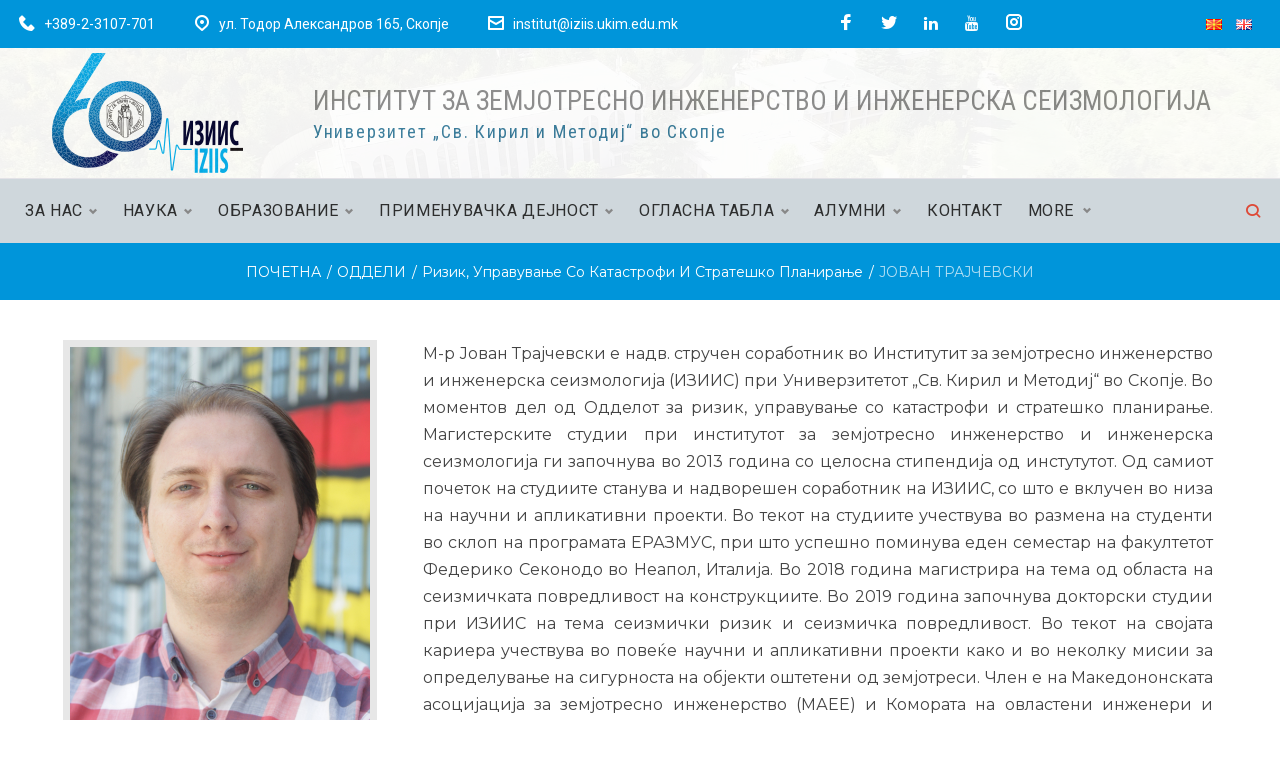

--- FILE ---
content_type: text/html; charset=UTF-8
request_url: http://www.iziis.ukim.edu.mk/mk/departments/department-400/jovan-trajcevski-mk/
body_size: 41121
content:
<!DOCTYPE html>
<html lang="mk-MK">
<head>
<meta charset="UTF-8">
<link rel="profile" href="http://gmpg.org/xfn/11">
<link rel="pingback" href="http://www.iziis.ukim.edu.mk/xmlrpc.php">

<meta name="viewport" content="width=device-width, initial-scale=1, maximum-scale=1, user-scalable=no" />
<title>Јован Трајчевски &#8211; Institute of Earthquake Engineering and Engineering Seismology &#8211; IZIIS</title>
<meta name='robots' content='max-image-preview:large' />
<link rel='dns-prefetch' href='//fonts.googleapis.com' />
<link rel='dns-prefetch' href='//s.w.org' />
<link rel="alternate" type="application/rss+xml" title="Institute of Earthquake Engineering and Engineering Seismology - IZIIS &raquo; Фид" href="http://www.iziis.ukim.edu.mk/mk/feed/" />
<link rel="alternate" type="application/rss+xml" title="Institute of Earthquake Engineering and Engineering Seismology - IZIIS &raquo; фидови за коментари" href="http://www.iziis.ukim.edu.mk/mk/comments/feed/" />
<script type="text/javascript">
window._wpemojiSettings = {"baseUrl":"https:\/\/s.w.org\/images\/core\/emoji\/13.1.0\/72x72\/","ext":".png","svgUrl":"https:\/\/s.w.org\/images\/core\/emoji\/13.1.0\/svg\/","svgExt":".svg","source":{"concatemoji":"http:\/\/www.iziis.ukim.edu.mk\/wp-includes\/js\/wp-emoji-release.min.js?ver=5.9.12"}};
/*! This file is auto-generated */
!function(e,a,t){var n,r,o,i=a.createElement("canvas"),p=i.getContext&&i.getContext("2d");function s(e,t){var a=String.fromCharCode;p.clearRect(0,0,i.width,i.height),p.fillText(a.apply(this,e),0,0);e=i.toDataURL();return p.clearRect(0,0,i.width,i.height),p.fillText(a.apply(this,t),0,0),e===i.toDataURL()}function c(e){var t=a.createElement("script");t.src=e,t.defer=t.type="text/javascript",a.getElementsByTagName("head")[0].appendChild(t)}for(o=Array("flag","emoji"),t.supports={everything:!0,everythingExceptFlag:!0},r=0;r<o.length;r++)t.supports[o[r]]=function(e){if(!p||!p.fillText)return!1;switch(p.textBaseline="top",p.font="600 32px Arial",e){case"flag":return s([127987,65039,8205,9895,65039],[127987,65039,8203,9895,65039])?!1:!s([55356,56826,55356,56819],[55356,56826,8203,55356,56819])&&!s([55356,57332,56128,56423,56128,56418,56128,56421,56128,56430,56128,56423,56128,56447],[55356,57332,8203,56128,56423,8203,56128,56418,8203,56128,56421,8203,56128,56430,8203,56128,56423,8203,56128,56447]);case"emoji":return!s([10084,65039,8205,55357,56613],[10084,65039,8203,55357,56613])}return!1}(o[r]),t.supports.everything=t.supports.everything&&t.supports[o[r]],"flag"!==o[r]&&(t.supports.everythingExceptFlag=t.supports.everythingExceptFlag&&t.supports[o[r]]);t.supports.everythingExceptFlag=t.supports.everythingExceptFlag&&!t.supports.flag,t.DOMReady=!1,t.readyCallback=function(){t.DOMReady=!0},t.supports.everything||(n=function(){t.readyCallback()},a.addEventListener?(a.addEventListener("DOMContentLoaded",n,!1),e.addEventListener("load",n,!1)):(e.attachEvent("onload",n),a.attachEvent("onreadystatechange",function(){"complete"===a.readyState&&t.readyCallback()})),(n=t.source||{}).concatemoji?c(n.concatemoji):n.wpemoji&&n.twemoji&&(c(n.twemoji),c(n.wpemoji)))}(window,document,window._wpemojiSettings);
</script>
<style type="text/css">
img.wp-smiley,
img.emoji {
	display: inline !important;
	border: none !important;
	box-shadow: none !important;
	height: 1em !important;
	width: 1em !important;
	margin: 0 0.07em !important;
	vertical-align: -0.1em !important;
	background: none !important;
	padding: 0 !important;
}
</style>
	<link rel='stylesheet' id='nucleo-outline-css'  href='http://www.iziis.ukim.edu.mk/wp-content/themes/cedarhigh/assets/css/nucleo-outline.css?ver=1.0.0' type='text/css' media='all' />
<link rel='stylesheet' id='jquery-swiper-css'  href='http://www.iziis.ukim.edu.mk/wp-content/themes/cedarhigh/assets/css/swiper.min.css?ver=3.3.0' type='text/css' media='all' />
<link rel='stylesheet' id='wp-block-library-css'  href='http://www.iziis.ukim.edu.mk/wp-includes/css/dist/block-library/style.min.css?ver=5.9.12' type='text/css' media='all' />
<style id='global-styles-inline-css' type='text/css'>
body{--wp--preset--color--black: #000000;--wp--preset--color--cyan-bluish-gray: #abb8c3;--wp--preset--color--white: #ffffff;--wp--preset--color--pale-pink: #f78da7;--wp--preset--color--vivid-red: #cf2e2e;--wp--preset--color--luminous-vivid-orange: #ff6900;--wp--preset--color--luminous-vivid-amber: #fcb900;--wp--preset--color--light-green-cyan: #7bdcb5;--wp--preset--color--vivid-green-cyan: #00d084;--wp--preset--color--pale-cyan-blue: #8ed1fc;--wp--preset--color--vivid-cyan-blue: #0693e3;--wp--preset--color--vivid-purple: #9b51e0;--wp--preset--gradient--vivid-cyan-blue-to-vivid-purple: linear-gradient(135deg,rgba(6,147,227,1) 0%,rgb(155,81,224) 100%);--wp--preset--gradient--light-green-cyan-to-vivid-green-cyan: linear-gradient(135deg,rgb(122,220,180) 0%,rgb(0,208,130) 100%);--wp--preset--gradient--luminous-vivid-amber-to-luminous-vivid-orange: linear-gradient(135deg,rgba(252,185,0,1) 0%,rgba(255,105,0,1) 100%);--wp--preset--gradient--luminous-vivid-orange-to-vivid-red: linear-gradient(135deg,rgba(255,105,0,1) 0%,rgb(207,46,46) 100%);--wp--preset--gradient--very-light-gray-to-cyan-bluish-gray: linear-gradient(135deg,rgb(238,238,238) 0%,rgb(169,184,195) 100%);--wp--preset--gradient--cool-to-warm-spectrum: linear-gradient(135deg,rgb(74,234,220) 0%,rgb(151,120,209) 20%,rgb(207,42,186) 40%,rgb(238,44,130) 60%,rgb(251,105,98) 80%,rgb(254,248,76) 100%);--wp--preset--gradient--blush-light-purple: linear-gradient(135deg,rgb(255,206,236) 0%,rgb(152,150,240) 100%);--wp--preset--gradient--blush-bordeaux: linear-gradient(135deg,rgb(254,205,165) 0%,rgb(254,45,45) 50%,rgb(107,0,62) 100%);--wp--preset--gradient--luminous-dusk: linear-gradient(135deg,rgb(255,203,112) 0%,rgb(199,81,192) 50%,rgb(65,88,208) 100%);--wp--preset--gradient--pale-ocean: linear-gradient(135deg,rgb(255,245,203) 0%,rgb(182,227,212) 50%,rgb(51,167,181) 100%);--wp--preset--gradient--electric-grass: linear-gradient(135deg,rgb(202,248,128) 0%,rgb(113,206,126) 100%);--wp--preset--gradient--midnight: linear-gradient(135deg,rgb(2,3,129) 0%,rgb(40,116,252) 100%);--wp--preset--duotone--dark-grayscale: url('#wp-duotone-dark-grayscale');--wp--preset--duotone--grayscale: url('#wp-duotone-grayscale');--wp--preset--duotone--purple-yellow: url('#wp-duotone-purple-yellow');--wp--preset--duotone--blue-red: url('#wp-duotone-blue-red');--wp--preset--duotone--midnight: url('#wp-duotone-midnight');--wp--preset--duotone--magenta-yellow: url('#wp-duotone-magenta-yellow');--wp--preset--duotone--purple-green: url('#wp-duotone-purple-green');--wp--preset--duotone--blue-orange: url('#wp-duotone-blue-orange');--wp--preset--font-size--small: 13px;--wp--preset--font-size--medium: 20px;--wp--preset--font-size--large: 36px;--wp--preset--font-size--x-large: 42px;}.has-black-color{color: var(--wp--preset--color--black) !important;}.has-cyan-bluish-gray-color{color: var(--wp--preset--color--cyan-bluish-gray) !important;}.has-white-color{color: var(--wp--preset--color--white) !important;}.has-pale-pink-color{color: var(--wp--preset--color--pale-pink) !important;}.has-vivid-red-color{color: var(--wp--preset--color--vivid-red) !important;}.has-luminous-vivid-orange-color{color: var(--wp--preset--color--luminous-vivid-orange) !important;}.has-luminous-vivid-amber-color{color: var(--wp--preset--color--luminous-vivid-amber) !important;}.has-light-green-cyan-color{color: var(--wp--preset--color--light-green-cyan) !important;}.has-vivid-green-cyan-color{color: var(--wp--preset--color--vivid-green-cyan) !important;}.has-pale-cyan-blue-color{color: var(--wp--preset--color--pale-cyan-blue) !important;}.has-vivid-cyan-blue-color{color: var(--wp--preset--color--vivid-cyan-blue) !important;}.has-vivid-purple-color{color: var(--wp--preset--color--vivid-purple) !important;}.has-black-background-color{background-color: var(--wp--preset--color--black) !important;}.has-cyan-bluish-gray-background-color{background-color: var(--wp--preset--color--cyan-bluish-gray) !important;}.has-white-background-color{background-color: var(--wp--preset--color--white) !important;}.has-pale-pink-background-color{background-color: var(--wp--preset--color--pale-pink) !important;}.has-vivid-red-background-color{background-color: var(--wp--preset--color--vivid-red) !important;}.has-luminous-vivid-orange-background-color{background-color: var(--wp--preset--color--luminous-vivid-orange) !important;}.has-luminous-vivid-amber-background-color{background-color: var(--wp--preset--color--luminous-vivid-amber) !important;}.has-light-green-cyan-background-color{background-color: var(--wp--preset--color--light-green-cyan) !important;}.has-vivid-green-cyan-background-color{background-color: var(--wp--preset--color--vivid-green-cyan) !important;}.has-pale-cyan-blue-background-color{background-color: var(--wp--preset--color--pale-cyan-blue) !important;}.has-vivid-cyan-blue-background-color{background-color: var(--wp--preset--color--vivid-cyan-blue) !important;}.has-vivid-purple-background-color{background-color: var(--wp--preset--color--vivid-purple) !important;}.has-black-border-color{border-color: var(--wp--preset--color--black) !important;}.has-cyan-bluish-gray-border-color{border-color: var(--wp--preset--color--cyan-bluish-gray) !important;}.has-white-border-color{border-color: var(--wp--preset--color--white) !important;}.has-pale-pink-border-color{border-color: var(--wp--preset--color--pale-pink) !important;}.has-vivid-red-border-color{border-color: var(--wp--preset--color--vivid-red) !important;}.has-luminous-vivid-orange-border-color{border-color: var(--wp--preset--color--luminous-vivid-orange) !important;}.has-luminous-vivid-amber-border-color{border-color: var(--wp--preset--color--luminous-vivid-amber) !important;}.has-light-green-cyan-border-color{border-color: var(--wp--preset--color--light-green-cyan) !important;}.has-vivid-green-cyan-border-color{border-color: var(--wp--preset--color--vivid-green-cyan) !important;}.has-pale-cyan-blue-border-color{border-color: var(--wp--preset--color--pale-cyan-blue) !important;}.has-vivid-cyan-blue-border-color{border-color: var(--wp--preset--color--vivid-cyan-blue) !important;}.has-vivid-purple-border-color{border-color: var(--wp--preset--color--vivid-purple) !important;}.has-vivid-cyan-blue-to-vivid-purple-gradient-background{background: var(--wp--preset--gradient--vivid-cyan-blue-to-vivid-purple) !important;}.has-light-green-cyan-to-vivid-green-cyan-gradient-background{background: var(--wp--preset--gradient--light-green-cyan-to-vivid-green-cyan) !important;}.has-luminous-vivid-amber-to-luminous-vivid-orange-gradient-background{background: var(--wp--preset--gradient--luminous-vivid-amber-to-luminous-vivid-orange) !important;}.has-luminous-vivid-orange-to-vivid-red-gradient-background{background: var(--wp--preset--gradient--luminous-vivid-orange-to-vivid-red) !important;}.has-very-light-gray-to-cyan-bluish-gray-gradient-background{background: var(--wp--preset--gradient--very-light-gray-to-cyan-bluish-gray) !important;}.has-cool-to-warm-spectrum-gradient-background{background: var(--wp--preset--gradient--cool-to-warm-spectrum) !important;}.has-blush-light-purple-gradient-background{background: var(--wp--preset--gradient--blush-light-purple) !important;}.has-blush-bordeaux-gradient-background{background: var(--wp--preset--gradient--blush-bordeaux) !important;}.has-luminous-dusk-gradient-background{background: var(--wp--preset--gradient--luminous-dusk) !important;}.has-pale-ocean-gradient-background{background: var(--wp--preset--gradient--pale-ocean) !important;}.has-electric-grass-gradient-background{background: var(--wp--preset--gradient--electric-grass) !important;}.has-midnight-gradient-background{background: var(--wp--preset--gradient--midnight) !important;}.has-small-font-size{font-size: var(--wp--preset--font-size--small) !important;}.has-medium-font-size{font-size: var(--wp--preset--font-size--medium) !important;}.has-large-font-size{font-size: var(--wp--preset--font-size--large) !important;}.has-x-large-font-size{font-size: var(--wp--preset--font-size--x-large) !important;}
</style>
<link rel='stylesheet' id='bodhi-svgs-attachment-css'  href='http://www.iziis.ukim.edu.mk/wp-content/plugins/svg-support/css/svgs-attachment.css?ver=5.9.12' type='text/css' media='all' />
<link rel='stylesheet' id='owl-carousel-css'  href='http://www.iziis.ukim.edu.mk/wp-content/plugins/testimonial-slider-shortcode/css/owl.carousel.css?ver=5.9.12' type='text/css' media='all' />
<link rel='stylesheet' id='testimonial-slider-shortcode-css'  href='http://www.iziis.ukim.edu.mk/wp-content/plugins/testimonial-slider-shortcode/css/testimonial-slider-shortcode.css?ver=5.9.12' type='text/css' media='all' />
<link rel='stylesheet' id='tm-pg-style-frontend-css'  href='http://www.iziis.ukim.edu.mk/wp-content/plugins/tm-photo-gallery/media/css/frontend/style-frontend.css' type='text/css' media='all' />
<link rel='stylesheet' id='cherry-handler-css-css'  href='http://www.iziis.ukim.edu.mk/wp-content/plugins/cherry-popups-master/cherry-framework/modules/cherry-handler/assets/css/cherry-handler-styles.min.css?ver=1.5.10' type='text/css' media='all' />
<link rel='stylesheet' id='cherry-google-fonts-cedarhigh-css'  href='//fonts.googleapis.com/css?family=Roboto%3A400%7CMontserrat%3A700%2C700italic%2C400%2C600%7COpen+Sans%3A400italic&#038;subset=cyrillic%2Clatin&#038;ver=5.9.12' type='text/css' media='all' />
<link rel='stylesheet' id='jet-elements-css'  href='http://www.iziis.ukim.edu.mk/wp-content/plugins/jet-elements/assets/css/jet-elements.css?ver=1.3.0' type='text/css' media='all' />
<link rel='stylesheet' id='jet-elements-skin-css'  href='http://www.iziis.ukim.edu.mk/wp-content/plugins/jet-elements/assets/css/jet-elements-skin.css?ver=1.3.0' type='text/css' media='all' />
<link rel='stylesheet' id='jet-slider-pro-css-css'  href='http://www.iziis.ukim.edu.mk/wp-content/plugins/jet-elements/assets/css/lib/slider-pro/slider-pro.min.css?ver=1.3.0' type='text/css' media='all' />
<link rel='stylesheet' id='font-awesome-css'  href='http://www.iziis.ukim.edu.mk/wp-content/plugins/elementor/assets/lib/font-awesome/css/font-awesome.min.css?ver=4.7.0' type='text/css' media='all' />
<link rel='stylesheet' id='tm-mega-menu-css'  href='http://www.iziis.ukim.edu.mk/wp-content/plugins/tm-mega-menu-master/public/assets/css/style.css?ver=1.1.1' type='text/css' media='all' />
<style id='tm-mega-menu-inline-css' type='text/css'>
.sub-menu {transition-duration: 300ms;}
</style>
<link rel='stylesheet' id='elementor-icons-css'  href='http://www.iziis.ukim.edu.mk/wp-content/plugins/elementor/assets/lib/eicons/css/elementor-icons.min.css?ver=5.6.2' type='text/css' media='all' />
<link rel='stylesheet' id='elementor-animations-css'  href='http://www.iziis.ukim.edu.mk/wp-content/plugins/elementor/assets/lib/animations/animations.min.css?ver=2.9.8' type='text/css' media='all' />
<link rel='stylesheet' id='elementor-frontend-css'  href='http://www.iziis.ukim.edu.mk/wp-content/plugins/elementor/assets/css/frontend.min.css?ver=2.9.8' type='text/css' media='all' />
<style id='elementor-frontend-inline-css' type='text/css'>
.elementor-kit-5949{--e-global-color-primary:#6EC1E4;--e-global-color-secondary:#54595F;--e-global-color-text:#7A7A7A;--e-global-color-accent:#61CE70;--e-global-color-439d:#4054B2;--e-global-color-3fae:#23A455;--e-global-color-650d:#000;--e-global-color-7fe9:#FFF;--e-global-typography-primary-font-family:"Roboto";--e-global-typography-primary-font-weight:600;--e-global-typography-secondary-font-family:"Roboto Slab";--e-global-typography-secondary-font-weight:400;--e-global-typography-text-font-family:"Roboto";--e-global-typography-text-font-weight:400;--e-global-typography-accent-font-family:"Roboto";--e-global-typography-accent-font-weight:500;}.elementor-section.elementor-section-boxed > .elementor-container{max-width:1200px;}.e-con{--container-max-width:1200px;}{}h1.entry-title{display:var(--page-title-display);}@media(max-width:1024px){.elementor-section.elementor-section-boxed > .elementor-container{max-width:1024px;}.e-con{--container-max-width:1024px;}}@media(max-width:767px){.elementor-section.elementor-section-boxed > .elementor-container{max-width:767px;}.e-con{--container-max-width:767px;}}
.elementor-9253 .elementor-element.elementor-element-a2b4ff0 .elementor-spacer-inner{height:20px;}.elementor-9253 .elementor-element.elementor-element-74ffa60:not(.elementor-motion-effects-element-type-background) > .elementor-column-wrap, .elementor-9253 .elementor-element.elementor-element-74ffa60 > .elementor-column-wrap > .elementor-motion-effects-container > .elementor-motion-effects-layer{background-color:#FFFFFF;}.elementor-9253 .elementor-element.elementor-element-74ffa60 > .elementor-element-populated{transition:background 0.3s, border 0.3s, border-radius 0.3s, box-shadow 0.3s;}.elementor-9253 .elementor-element.elementor-element-74ffa60 > .elementor-element-populated > .elementor-background-overlay{transition:background 0.3s, border-radius 0.3s, opacity 0.3s;}.elementor-9253 .elementor-element.elementor-element-cf085f7 .jet-team-member__inner{background-color:#E7E7E7;border-style:solid;border-width:7px 7px 7px 7px;border-color:#E7E7E7;}.elementor-9253 .elementor-element.elementor-element-cf085f7 .jet-team-member__image{border-radius:0px 0px 0px 0px;padding:0px 0px 0px 0px;margin:0px 0px 0px 0px;}.elementor-9253 .elementor-element.elementor-element-cf085f7 .jet-team-member__figure{border-radius:0px 0px 0px 0px;}.elementor-9253 .elementor-element.elementor-element-cf085f7 .jet-team-member__name .jet-team-member__name-first{font-family:"Roboto", Sans-serif;font-size:14px;font-weight:300;text-transform:none;font-style:normal;}.elementor-9253 .elementor-element.elementor-element-cf085f7 .jet-team-member__name .jet-team-member__name-last{font-family:"Roboto", Sans-serif;font-size:16px;font-weight:600;text-transform:none;font-style:normal;}.elementor-9253 .elementor-element.elementor-element-cf085f7 .jet-team-member__name{margin:5px 0px 0px 0px;text-align:left;order:1;}.elementor-9253 .elementor-element.elementor-element-cf085f7 .jet-team-member__position{color:#000000;font-family:"Roboto", Sans-serif;font-weight:300;padding:0px 0px 0px 0px;margin:5px 0px 5px 0px;align-self:flex-start;text-align:left;order:2;}.elementor-9253 .elementor-element.elementor-element-cf085f7 .jet-team-member__desc{font-family:"Roboto", Sans-serif;font-size:14px;text-decoration:none;padding:0px 0px 0px 0px;margin:0px 0px 5px 0px;align-self:flex-start;text-align:left;order:3;}.elementor-9253 .elementor-element.elementor-element-cf085f7 .jet-team-member__socials{align-self:flex-start;order:4;}.elementor-9253 .elementor-element.elementor-element-cf085f7 .jet-team-member__socials-icon .inner{background-color:#FFFFFF;width:25px;height:25px;border-style:solid;border-width:0px 0px 0px 0px;border-color:#6EC1E4;border-radius:0px 0px 0px 0px;margin:0px 0px 0px 0px;}.elementor-9253 .elementor-element.elementor-element-cf085f7 .jet-team-member__socials-icon i{font-size:30px;}.elementor-9253 .elementor-element.elementor-element-cf085f7 .jet-team-member__socials-icon:hover i{color:#003D59;}.elementor-9253 .elementor-element.elementor-element-cf085f7 .jet-team-member__button-container{justify-content:center;order:5;}.elementor-9253 .elementor-element.elementor-element-cf085f7 .jet-team-member__cover{justify-content:flex-start;}.elementor-9253 .elementor-element.elementor-element-cf085f7 > .elementor-widget-container{margin:0px 0px 10px 0px;}.elementor-9253 .elementor-element.elementor-element-085f862 .elementor-spacer-inner{height:50px;}@media(min-width:768px){.elementor-9253 .elementor-element.elementor-element-74ffa60{width:30%;}.elementor-9253 .elementor-element.elementor-element-92a03bc{width:69.665%;}}
</style>
<link rel='stylesheet' id='font-awesome-5-all-css'  href='http://www.iziis.ukim.edu.mk/wp-content/plugins/elementor/assets/lib/font-awesome/css/all.min.css?ver=2.9.8' type='text/css' media='all' />
<link rel='stylesheet' id='font-awesome-4-shim-css'  href='http://www.iziis.ukim.edu.mk/wp-content/plugins/elementor/assets/lib/font-awesome/css/v4-shims.min.css?ver=2.9.8' type='text/css' media='all' />
<link rel='stylesheet' id='cherry-popups-font-awesome-css'  href='http://www.iziis.ukim.edu.mk/wp-content/plugins/cherry-popups-master/assets/css/font-awesome.min.css?ver=4.7.0' type='text/css' media='all' />
<link rel='stylesheet' id='cherry-popups-styles-css'  href='http://www.iziis.ukim.edu.mk/wp-content/plugins/cherry-popups-master/assets/css/cherry-popups-styles.css?ver=1.1.8' type='text/css' media='all' />
<link rel='stylesheet' id='magnific-popup-css'  href='http://www.iziis.ukim.edu.mk/wp-content/themes/cedarhigh/assets/css/magnific-popup.min.css?ver=1.1.0' type='text/css' media='all' />
<link rel='stylesheet' id='nucleo-mini-css'  href='http://www.iziis.ukim.edu.mk/wp-content/themes/cedarhigh/assets/css/nucleo-mini.css?ver=1.0.0' type='text/css' media='all' />
<link rel='stylesheet' id='cedarhigh-theme-style-css'  href='http://www.iziis.ukim.edu.mk/wp-content/uploads/hummingbird-assets/be8ec400c4e3fd10a2c71f9ab268fc50.css' type='text/css' media='all' />
<style id='cedarhigh-theme-style-inline-css' type='text/css'>
.breadcrumbs:before { background-image: url( http://www.iziis.ukim.edu.mk/wp-content/themes/cedarhigh/assets/images/texture.png ); background-position: center; }
/* #Typography */html {font-size: 100%;}body {font-style: normal;font-weight: 400;font-size: 16px;line-height: 1.7;font-family: Roboto, sans-serif;letter-spacing: 0em;text-align: justify;color: #888888;}h1,.h1-style {font-style: normal;font-weight: 700;font-size: 41px;line-height: 1.19;font-family: Montserrat, sans-serif;letter-spacing: 0em;text-align: inherit;color: #2d2e2e;}h2,.h2-style {font-style: normal;font-weight: 700;font-size: 27px;line-height: 1.2;font-family: Montserrat, sans-serif;letter-spacing: 0em;text-align: inherit;color: #2d2e2e;}h3,.h3-style {font-style: italic;font-weight: 700;font-size: 18px;line-height: 1.344;font-family: Montserrat, sans-serif;letter-spacing: 0em;text-align: inherit;color: #2d2e2e;}h4,.h4-style {font-style: normal;font-weight: 700;font-size: 18px;line-height: 1.2;font-family: Montserrat, sans-serif;letter-spacing: 0.02em;text-align: inherit;color: #2d2e2e;}h5,.h5-style {font-style: normal;font-weight: 700;font-size: 16px;line-height: 1.77;font-family: Montserrat, sans-serif;letter-spacing: 0em;text-align: inherit;color: #2d2e2e;}h6,.h6-style {font-style: normal;font-weight: 400;font-size: 14px;line-height: 1.44;font-family: Montserrat, sans-serif;letter-spacing: 0.1em;text-align: inherit;color: #2d2e2e;}@media (min-width: 1200px) {h1,.h1-style { font-size: 68px; }h2,.h2-style { font-size: 44px; }h3,.h3-style { font-size: 24px; }}a,h1 a:hover,h2 a:hover,h3 a:hover,h4 a:hover,h5 a:hover,h6 a:hover { color: #0095da; }a:hover { color: #003d59; }/* #Invert Color Scheme */.invert { color: #ffffff; }.invert h1 { color: #ffffff; }.invert h2 { color: #ffffff; }.invert h3 { color: #ffffff; }.invert h4 { color: #ffffff; }.invert h5 { color: #ffffff; }.invert h6 { color: #ffffff; }.invert a{ color: #b80924; }.invert a:hover { color: #ffffff; }a[href*="mailto:"] { color: #de4937; }a[href*="mailto:"]:hover { color: #0095da; }a[href*="tel:"], a[href*="callto:"] { color: #888888; }a[href*="tel:"]:hover, a[href*="callto:"]:hover { color: #de4937; }/* #Layout */@media (min-width: 1200px) {.site .container {max-width: 1200px;}}/* #Pages */.not-found .page-title,.error-404 .page-content .title-decoration__big {color: #de4937;font-style: normal;}.invert.error-404 .page-content .title-decoration__big {color: #ffffff;font-style: normal;}/* #404 page */body.error404 .site-content {background-color: #ffffff;}/* #Elements */blockquote {font-style: normal;font-weight: 700;font-size: 18px;line-height: 1.2;font-family: Montserrat, sans-serif;color: #0095da;background-color: #f6f6f6;}.invert blockquote {color: #ffffff;}blockquote:before {color: #0095da;}blockquote cite {font-style: normal;font-weight: 400;font-size: 16px;line-height: 1.7;font-family: Roboto, sans-serif;letter-spacing: 0em;}blockquote cite,blockquote cite a {color: #003d59;}code {color: #ffffff;background-color: #0095da;font-family: Roboto, sans-serif;}.single-post .post > .entry-content > p:first-of-type:first-letter,.dropcaps {background-color: #de4937;color: #ffffff;font-family: Montserrat, sans-serif;}hr {background-color: #f6f6f6;}/* List */.hentry ol >li:before,.hentry ul:not([class]) > li:before,.comment-content ol >li:before,.comment-content ul:not([class]) > li:before {color: #0095da;}dl {font-family: Montserrat, sans-serif;}/* Page preloader */.preloader-path {stroke: #de4937;}/* #ToTop button */#toTop {color: #ffffff;background-color: #de4937;}#toTop:hover {background-color: #0095da;}/* #Header */.header-container {background-color: #ffffff;background-repeat: no-repeat;background-attachment: scroll;background-size: cover;;background-position: center;}.site-header.style-5 .header-nav-wrapper:before {background-color: #e5e5e5;}.site-header.style-1 .header-container_wrap > :not(:first-child),.site-header.style-2 .header-nav-wrapper,.site-header.style-3 .header-container__flex-wrap,.site-header.style-4 .header-components__contact-button,.site-header.style-6 .header-components__contact-button,.site-header.style-7 .header-components__contact-button {border-color: #e3e2e7;}.site-header.style-1.transparent .header-container_wrap > :not(:first-child),.site-header.style-2.transparent .header-nav-wrapper,.site-header.style-3.transparent .header-container__flex-wrap,.site-header.style-4.transparent .header-components__contact-button,.site-header.style-6.transparent .header-components__contact-button,.site-header.style-7.transparent .header-components__contact-button {border-color: rgba(255,255,255,0.2);}.site-header.style-5 .row .contact-block .contact-block__inner .contact-block__item:not(:first-child) {border-color: #e3e2e7;}/* ##Logo */.site-logo--text {font-style: normal;font-weight: 600;font-size: 24px;font-family: Montserrat, sans-serif;}.site-logo__link,.site-logo__link:hover {color: #1e1d24;}.invert .site-description {color: #ffffff;}/* ##Top Panel */.top-panel {background-color: #0095da;}.top-panel .contact-block .contact-block__inner .contact-block__item .contact-block__value-wrap span,.top-panel .contact-block .contact-block__inner .contact-block__item .contact-block__value-wrap a {font-size: 14px;color: #ffffff;}.top-panel .contact-block .contact-block__inner .contact-block__item .contact-block__value-wrap a:hover {color: rgba(255,255,255,0.6);}.top-panel .contact-block .contact-block__inner .contact-block__item .contact-block__icon {font-size: 16px;}.top-panel .top-panel__menus a {color: #ffffff;}.top-panel .top-panel__menus a:hover {color: rgba(255,255,255,0.6);}/* ##Invert Header Style*/.invert.top-panel,.invert.header-container {color: #888888;}/*for header-style-3*/.site-header.style-3 .menu-toggle-box {background-color: #ffffff;}.site-header.style-3 .menu-toggle:not(:hover) .menu-toggle-inner {background-color:#de4937;}.site-header.style-3 .invert .contact-block.contact-block--header .contact-block__icon {color: #ffffff;}.site-header.style-3.transparent .header-container__flex-wrap {border-color: transparent;}/* #Form buttons */form button,form input[type='button'],form input[type='reset'],form input[type='submit'] {font-weight: 700;font-size: 14px;font-family: Montserrat, sans-serif;}.subscribe-block .subscribe-block__submit {font-family: Montserrat, sans-serif;font-weight: 700;}/* #Fields */input[type='text'],input[type='email'],input[type='url'],input[type='password'],input[type='search'],input[type='number'],input[type='tel'],input[type='range'],input[type='date'],input[type='month'],input[type='week'],input[type='time'],input[type='datetime'],input[type='datetime-local'],input[type='color'],select,textarea,.wpcf7 .wpcf7-form-control-wrap[class*="file-"] {border-color: rgba(45,46,46,0.4);color: #1e1d24;box-shadow: none;}input[type='text']:focus,input[type='email']:focus,input[type='url']:focus,input[type='password']:focus,input[type='search']:focus,input[type='number']:focus,input[type='tel']:focus,input[type='range']:focus,input[type='date']:focus,input[type='month']:focus,input[type='week']:focus,input[type='time']:focus,input[type='datetime']:focus,input[type='datetime-local']:focus,input[type='color']:focus,select:focus,textarea:focus {border-color: rgba(45,46,46,0.4);box-shadow: none;}/* #Fieldsinvert*/.invert input[type='text'],.invert input[type='email'],.invert input[type='url'],.invert input[type='password'],.invert input[type='search'],.invert input[type='number'],.invert input[type='tel'],.invert input[type='range'],.invert input[type='date'],.invert input[type='month'],.invert input[type='week'],.invert input[type='time'],.invert input[type='datetime'],.invert input[type='datetime-local'],.invert input[type='color'],.invert select,.invert textarea,.invert .wpcf7 .wpcf7-form-control-wrap[class*="file-"] {background-color: transparent;border-color: transparent;color: #ffffff;box-shadow: inset 0 0 0 1px #f6f6f6;}.invert input[type='text']:focus,.invert input[type='email']:focus,.invert input[type='url']:focus,.invert input[type='password']:focus,.invert input[type='number']:focus,.invert input[type='tel']:focus,.invert input[type='range']:focus,.invert input[type='date']:focus,.invert input[type='month']:focus,.invert input[type='week']:focus,.invert input[type='time']:focus,.invert input[type='datetime']:focus,.invert input[type='datetime-local']:focus,.invert input[type='color']:focus,.invert select:focus,.invert textarea:focus {border-color: transparent;box-shadow: inset 0 0 0 1px #e3e2e7;}.invert input[type='search']:focus {box-shadow: none;}/* #Search Form */.search-form__field {color: #888888;}.invert.header-container .search-form__field {color: #ffffff;}.search-form__toggle,.site-header .search-form__input-wrap::before,.site-header .invert .search-form .search-form__submit:hover {color: #de4937;}.site-header .search-form .search-form__submit {color: #0095da;}@media (min-width: 600px) {.site-header .search-form .search-form__submit:hover,.site-header.style-5 .search-form .search-form__submit:hover {color: #003d59;}}.search-form__close {color: #1e1d24;}.invert .search-form__toggle:not(:hover),.invert .search-form__close:not(:hover),.site-header .invert .search-form__input-wrap::before,.site-header .invert .search-form .search-form__submit:not(:hover) {color: #ffffff;}.search-form__toggle:hover,.search-form__close:hover {color: #1e1d24;}.search-form__close:hover {color: #de4937;}.invert .search-form__toggle:hover,.invert .search-form__close:hover {color: #de4937;}@media (min-width: 600px) {.invert .search-form__toggle:hover,.invert .search-form__close:hover {color: #de4937;}}.widget_search .search-form__submit,.widget_search .search-form__submit.btn {color: #003d59;}.widget_search .search-form__submit:hover,.widget_search .search-form__submit.btn:hover {color: #0095da;}.invert .search-form__field {color: #ffffff;}/* #Comment, Contact, Password Forms */[class^="comment-form-"] i {color: #e3e2e7;}.wpcf7-submit,.post-password-form label + input {color: #ffffff;background-color: #de4937;}.wpcf7-submit.btn-accent-2 {color: #ffffff;background-color: #0095da;}.wpcf7-submit:hover,.post-password-form label + input:hover {background-color: #0095da;}.wpcf7-submit.btn-accent-2:hover {color: #ffffff;background-color: #de4937;}.wpcf7-submit:active,.post-password-form label + input:active {background-color: rgb(0,124,193);}.wpcf7-submit.btn-accent-2:active {background-color: rgb(197,48,30);}.cherry-search__message.show {color: #888888;}.input-with-icon > i {color: #de4937;}.invert ::-webkit-input-placeholder { color: #ffffff; }.invert ::-moz-placeholder{ color: #ffffff; }.invert :-moz-placeholder{ color: #ffffff; }.invert :-ms-input-placeholder{ color: #ffffff; }.social-list a {color: #888888;}.share-btns__link:hover,.social-list a:hover {color: #0095da;}.invert .social-list a {color: #94929b;}.invert .share-btns__link:hover,.invert .social-list a:hover {color: #ffffff;}/* Social top-panel-invert */.top-panel.invert .social-list a:hover {color: #ffffff;}/* #Menus */.footer-menu {font-family: Montserrat, sans-serif;}@media (min-width: 600px) {.main-navigation .menu > li > a {font-style: normal;font-weight: 400;font-size: 16px;line-height: 1.643;font-family: Roboto, sans-serif;letter-spacing: 0.04em;}}/* #Main Menu */.main-navigation .menu > li > a {color: #0095da;}.main-navigation .menu > li > a:hover,.main-navigation .menu > li.menu-hover > a,.main-navigation .menu > li.tm-mega-menu-hover > a,.main-navigation .menu > li.current_page_item > a,.main-navigation .menu > li.current_page_ancestor > a,.main-navigation .menu > li.current-menu-item > a,.main-navigation .menu > li.current-menu-ancestor > a {color: #003d59;}.main-navigation .menu .menu-item-has-children > a:after {color: #888888;}.invert .main-navigation .menu > li > a,.invert .main-navigation .menu > .menu-item-has-children > a:after {color: #ffffff;}@media (min-width: 600px) {.invert .main-navigation .menu > li > a:hover,.invert .main-navigation .menu > li.menu-hover > a,.invert .main-navigation .menu > li.tm-mega-menu-hover > a,.invert .main-navigation .menu > li.current_page_item > a,.invert .main-navigation .menu > li.current_page_ancestor > a,.invert .main-navigation .menu > li.current-menu-item > a,.invert .main-navigation .menu > li.current-menu-ancestor > a {color: #b80924;}.site-header.style-5 .invert .main-navigation.main-menu-style-1 .menu > li > a:hover,.site-header.style-5 .invert .main-navigation.main-menu-style-1 .menu > li.menu-hover > a,.site-header.style-5 .invert .main-navigation.main-menu-style-1 .menu > li.tm-mega-menu-hover > a,.site-header.style-5 .invert .main-navigation.main-menu-style-1 .menu > li.current_page_item > a,.site-header.style-5 .invert .main-navigation.main-menu-style-1 .menu > li.current_page_ancestor > a,.site-header.style-5 .invert .main-navigation.main-menu-style-1 .menu > li.current-menu-item > a,.site-header.style-5 .invert .main-navigation.main-menu-style-1 .menu > li.current-menu-ancestor > a {color: #003d59;}.main-navigation.main-menu-style-2 .menu > li > a:hover,.main-navigation.main-menu-style-2 .menu > li.menu-hover > a,.main-navigation.main-menu-style-2 .menu > li.tm-mega-menu-hover > a,.main-navigation.main-menu-style-2 .menu > li.current_page_item > a,.main-navigation.main-menu-style-2 .menu > li.current_page_ancestor > a,.main-navigation.main-menu-style-2 .menu > li.current-menu-item > a,.main-navigation.main-menu-style-2 .menu > li.current-menu-ancestor > a {color: #ffffff;background-color: #0095da;}}.main-navigation .sub-menu {background-color: #0095da;}.main-navigation .sub-menu a {color: #ffffff;}.main-navigation .sub-menu a:hover,.main-navigation .sub-menu li.menu-hover > a,.main-navigation .sub-menu li.tm-mega-menu-hover > a,.main-navigation .sub-menu li.current_page_item > a,.main-navigation .sub-menu li.current_page_ancestor > a,.main-navigation .sub-menu li.current-menu-item > a,.main-navigation .sub-menu li.current-menu-ancestor > a {color: #003d59;}@media (min-width: 600px) {.invert .main-navigation .sub-menu {background-color: #0095da;}}/* #Vertical-Mobile menu */#site-navigation.main-navigation.vertical-menu ul.menu li a,#site-navigation.main-navigation.mobile-menu ul.menu li a,#site-navigation.main-navigation.vertical-menu .navigation-button i {color: #ffffff;}#site-navigation.main-navigation.mobile-menu ul.menu li a:hover,#site-navigation.main-navigation.mobile-menu ul.menu li.tm-mega-menu-hover > a,#site-navigation.main-navigation.mobile-menu ul.menu li.current_page_item > a,#site-navigation.main-navigation.mobile-menu ul.menu li.current-menu-item > a,#site-navigation.main-navigation.vertical-menu ul.menu li a:hover,#site-navigation.main-navigation.vertical-menu ul.menu li.tm-mega-menu-hover > a,#site-navigation.main-navigation.vertical-menu ul.menu li.current_page_item > a,#site-navigation.main-navigation.vertical-menu ul.menu li.current-menu-item > a,#site-navigation.main-navigation.vertical-menu ul.menu .menu-item-has-children a:after,#site-navigation.main-navigation.mobile-menu ul.menu li a .sub-menu-toggle,#site-navigation.main-navigation.vertical-menu .navigation-button .navigation-button__text,#site-navigation.main-navigation.vertical-menu .navigation-button:hover i {color: #888888;}/* ##Menu toggle */.menu-toggle .menu-toggle-inner {background-color: #1e1d24;}.invert .menu-toggle:not(:hover) .menu-toggle-inner {background-color: #ffffff;}.menu-toggle:hover .menu-toggle-inner {background-color: #de4937;}/* ##Menu-item desc */.menu-item__desc {color: #888888;}/* #Footer Menu */.footer-menu a {color: #003d59;}.footer-menu a:hover,.footer-menu li.current-menu-item a,.footer-menu li.current_page_item a {color: #0095da;}.invert .footer-menu a {color: #b80924;}.invert.first-row-regular .footer-menu a {color: #003d59;}.invert .footer-menu a:hover,.invert .footer-menu li.current-menu-item a,.invert .footer-menu li.current_page_item a {color: #ffffff;}.invert.first-row-regular .footer-menu a:hover,.invert.first-row-regular .footer-menu li.current-menu-item a,.invert.first-row-regular .footer-menu li.current_page_item a {color: #0095da;}/* #Top Menu */.invert .top-panel__menu .menu-item a {color: #b80924;}.invert .top-panel__menu .menu-item a:hover,.invert .top-panel__menu .menu-item.current-menu-item a,.invert .top-panel__menu .menu-item.current_page_item a {color: #ffffff;}/*# TM Mega menu */nav.main-navigation > .tm-mega-menu.mega-menu-mobile-on .mega-menu-mobile-arrow i,nav.main-navigation .mega-menu-arrow {color: #888888;}@media (min-width: 600px) {nav.main-navigation.main-menu-style-2 .menu > li.current-menu-item > a > .mega-menu-arrow,nav.main-navigation.main-menu-style-2 .menu > li:hover > a > .mega-menu-arrow,nav.main-navigation.main-menu-style-2 .menu > li.menu-hover > a > .mega-menu-arrow {color: #ffffff;}}.invert nav.main-navigation .menu > li > a > .mega-menu-arrow {color: #ffffff;}nav.main-navigation > .tm-mega-menu .tm-mega-menu-sub.mega-sub .tm-mega-menu-sub-item.sub-column-title > a {line-height: 1.7;}@media (min-width: 600px) {nav.main-navigation > .tm-mega-menu .tm-mega-menu-sub.mega-sub .tm-mega-menu-sub-item.sub-column-title > a {font-style: normal;font-weight: 700;font-size: 18px;line-height: 1.77;font-family: Montserrat, sans-serif;letter-spacing: 0em;color: #ffffff;}.invert nav.main-navigation > .tm-mega-menu .tm-mega-menu-sub.mega-sub .tm-mega-menu-sub-item.sub-column-title > a {color: #ffffff;}}nav.main-navigation > .tm-mega-menu .tm-mega-menu-sub.mega-sub > .tm-mega-menu-sub-item + .tm-mega-menu-sub-item::before {background-color: #e3e2e7;}.invert nav.main-navigation > .tm-mega-menu .tm-mega-menu-sub.mega-sub > .tm-mega-menu-sub-item + .tm-mega-menu-sub-item::before {background-color: rgba(255,255,255,0.15);}.site-header.style-5 .main-navigation:not(.vertical-menu) .menu > li:not(:first-child) {border-color: #e3e2e7;}/* #Post */.hentry {border-color: #e3e2e7;}.posts-list__item-content,.posts-list--search .posts-list__item {border-color: #e3e2e7;}.posts-list__item-content .entry-header .entry-title a:hover {color: #de4937;}/* #Sidebar */.position-one-right-sidebar .site-content_wrap .sidebar::before,.position-one-left-sidebar .site-content_wrap .sidebar::before,.position-one-right-sidebar .site-content_wrap .single-service::before,.position-one-left-sidebar .site-content_wrap .single-service::before,.position-one-right-sidebar .site-content_wrap .single-project::before,.position-one-left-sidebar .site-content_wrap .single-project::before {background-color: #e3e2e7;}/* #Sticky label */.sticky__label {background-color: #0095da;color: #ffffff;}.posts-list--default-fullwidth-image .posts-list__item:hover .sticky__label,.posts-list--masonry .posts-list__item:hover .sticky__label,.posts-list--grid .posts-list__item:hover .sticky__label,.posts-list--vertical-justify .posts-list__item:hover .sticky__label {background-color: #0095da;}/* #Entry Meta */.entry-meta,.entry-meta-container,.post__cats,.posted-by,.cherry-trend-views,.cherry-trend-rating {font-style: italic;font-weight: 400;font-size: 14px;line-height: 1.75;font-family: 'Open Sans', sans-serif;letter-spacing: 0em;}.single-post .post__date-circle .post__date-link,.posts-list .post__date-circle .post__date-link,.posts-list__item.has-thumb .post__date-link,.posts-list__item.format-gallery .post__date-link,.posts-list__item.format-image .post__date-link,.posts-list__item.format-video .post__date-link {background-color: #f6f6f6;}.single-post .post__date-circle .post__date-link:hover,.posts-list .post__date-circle .post__date-link:hover,.posts-list__item.has-thumb .post__date-link:hover,.posts-list__item.format-gallery .post__date-link:hover,.posts-list__item.format-image .post__date-link:hover,.posts-list__item.format-video .post__date-link:hover {background-color: #de4937;}.post__date-day {font-style: italic;font-weight: 700;font-size: 22px;line-height: 1.344;font-family: Montserrat, sans-serif;letter-spacing: 0em;color: #0095da;}.post__date-month {font-style: normal;font-weight: 400;font-size: 12px;line-height: 1.44;font-family: Montserrat, sans-serif;letter-spacing: 0.1em;color: #003d59;}.single-post .post__date-link:hover .post__date-day,.single-post .post__date-link:hover .post__date-month,.posts-list .post__date-link:hover .post__date-day,.posts-list .post__date-link:hover .post__date-month {color: #ffffff;}.posted-by a:hover,.post__date a{ color: #888888; }.posted-by a,.post__date a:hover { color: #0095da; }.invert .posted-by a { color: #b80924; }.invert .post__date a,.invert .post__comments a{ color: #ffffff; }.invert .posted-by a:hover,.invert .post__date a:hover,.invert .post__comments a:hover { color: #ffffff; }.posted-by a,.post__cats a,.post__tags a,.post__comments a,.cherry-trend-views__count {color: #888888;}.posted-by a,.post__cats a:hover,.post__tags a:hover,.post__comments a:hover {color: #de4937;}.invert .post__cats a,.invert .post__tags a,.invert .post__comments a {color: #ffffff;}.invert .post__cats a:hover,.invert .post__tags a:hover,.invert .post__comments a:hover {color: #b80924;}.single-post__full-width-section .post__cats a:not(:hover) { color: #0095da; }.post__comments i,.cherry-trend-views__count:before {color: rgb(187,187,187);}.invert .post__comments i {color: #b80924; }/* #Post Format */.format-audio .post-featured-content,.format-quote .post-featured-content,.format-link .post-featured-content,.single-post .mejs-container-wrapper {background-color: #f6f6f6;}.post-format-quote,.post-format-quote a:not(:hover) {color: #0095da;}.post-format-quote cite a:not(:hover) {color: #003d59;}.posts-list--default-modern .post-format-quote {font-style: italic;font-weight: 700;font-size: 18px;line-height: 1.344;font-family: Montserrat, sans-serif;letter-spacing: 0em;}@media (min-width: 1200px) {.posts-list--default-modern .post-format-quote { font-size: 24px; }}.posts-list .entry-title a:hover {color: #de4937;}.post-featured-content .post-format-link {color: #0095da;}.post-featured-content .post-format-link:hover {color: #003d59;}/* #Single posts */.single-post .site-main > :not(.post) {border-color: #e3e2e7;}.single-post__full-width-section.invert {color: #ffffff;}/* #Comments */.comment-list > .comment + .comment,.comment-list > .comment + .pingback,.comment-list > .pingback + .comment,.comment-list > .pingback + .pingback,.comment-list .children > .comment,.comment-respond,.comment-list .comment-respond {border-color: #e3e2e7;}.comment-metadata {font-style: italic;font-weight: 400;font-size: 14px;line-height: 1.75;font-family: 'Open Sans', sans-serif;}.comment-metadata .url {color: #003d59;}.comment-metadata .url:after,.comment-metadata .url:hover {color: #0095da;}.comment .comment-date__link:hover {color: #0095da;}.comment-reply-link {font-family: Montserrat, sans-serif;}#cancel-comment-reply-link {color: #0095da;line-height: calc(1.44 * 14px);}#cancel-comment-reply-link:hover {color: #003d59;}/* Audio list *//*temp*/.wp-playlist.wp-audio-playlist.wp-playlist-light {border-color: #f6f6f6;}.wp-playlist.wp-audio-playlist.wp-playlist-light .wp-playlist-caption {color: #888888;}.wp-playlist.wp-audio-playlist .wp-playlist-current-item .wp-playlist-caption .wp-playlist-item-title{font-style: normal;font-weight: 400;font-size: 14px;line-height: 1.44;font-family: Montserrat, sans-serif;letter-spacing: 0.1em;color: #2d2e2e;}.wp-playlist.wp-audio-playlist.wp-playlist-dark .wp-playlist-current-item .wp-playlist-caption .wp-playlist-item-title{color: #ffffff;}/* #wp-video */.mejs-video .mejs-overlay-button:before {color: #ffffff;}.mejs-video .mejs-overlay-button:hover:after {background: #de4937;}/* #Paginations */.pagination {border-color: #e3e2e7;}.site-content .page-links a,#content .nav-links .page-numbers,.tm-pg_front_gallery-navigation .tm_pg_nav-links a.tm_pg_page-numbers {color: #888888;border-color: #e3e2e7;}.site-content .page-links a:hover,.site-content .page-links > .page-links__item,#content .nav-links a.page-numbers:not(.next):not(.prev):hover,#content .nav-links .page-numbers.current,.tm-pg_front_gallery-navigation .tm_pg_nav-links a.tm_pg_page-numbers:not(.current):not(.next):not(.prev):hover,.tm-pg_front_gallery-navigation .tm_pg_nav-links a.tm_pg_page-numbers.current {color: #ffffff;background-color: #de4937;border-color: #de4937;}#content .nav-links .page-numbers.next,#content .nav-links .page-numbers.prev,.tm-pg_front_gallery-navigation .tm_pg_nav-links a.tm_pg_page-numbers.next,.tm-pg_front_gallery-navigation .tm_pg_nav-links a.tm_pg_page-numbers.prev {color: #0095da;font-style: normal;font-weight: 400;font-size: 11px;font-family: Montserrat, sans-serif;letter-spacing: 0.1em;}#content .nav-links .page-numbers.next:hover,#content .nav-links .page-numbers.prev:hover,.tm-pg_front_gallery-navigation .tm_pg_nav-links a.tm_pg_page-numbers.next:hover,.tm-pg_front_gallery-navigation .tm_pg_nav-links a.tm_pg_page-numbers.prev:hover {color: #0095da;}.comment-navigation a,.posts-navigation a,.post-navigation a {font-weight: 700;font-size: 14px;font-family: Montserrat, sans-serif;color: #ffffff;background-color: #de4937;}.comment-navigation a:hover,.posts-navigation a:hover,.post-navigation a:hover,.comment-navigation .nav-text,.posts-navigation .nav-text,.post-navigation .nav-text {background-color: #0095da;}/* #Breadcrumbs */.breadcrumbs {background-color: #0095da;}.breadcrumbs:before {background-repeat: repeat;background-attachment: scroll;background-size: auto;opacity: 1;}.breadcrumbs__item,.breadcrumbs__browse {font-style: normal;font-weight: 400;font-size: 14px;line-height: 1.75;font-family: Montserrat, sans-serif;letter-spacing: 0em;}.breadcrumbs__browse,.breadcrumbs__item,.breadcrumbs__item a {color: #ffffff;}.breadcrumbs__item .breadcrumbs__item-target {color: rgba(255,255,255,0.7);}.breadcrumbs__browse {font-weight: 700;font-size: 44px;}/* #Footer */.site-footer {background-color: #0095da;}.site-footer.style-1 .site-info-first-row {background-color: #0d2d62;}.footer-area-wrap {background-color: #ffffff;border-color: #e3e2e7;}/* ##Invert Footer Style*/.invert.footer-area-wrap,.invert.footer-container {color: #ffffff;}.invert .site-footer .site-info .social-list a {color: #ffffff;}.invert .site-footer .site-info .social-list a:hover {color: #de4937;}.site-footer .site-info .social-list a {color: #2d2e2e;}.site-footer .site-info .social-list a:hover {color: #de4937;}.site-footer .site-info .contact-block__text a:hover {color: #de4937;}.site-info.footer-copyright {font-weight: 700;color: #ffffff;font-size: 18px;line-height: 1.2;font-family: Montserrat, sans-serif;letter-spacing: 0.02em;}.site-info .footer-copyright a {color: #ffffff;}.site-info .footer-copyright a:hover {color: rgba(255,255,255,0.5);}/* #Magnific Popup*/.mfp-iframe-holder .mfp-close ,.mfp-image-holder .mfp-close {color: rgb(200,200,200);}.mfp-iframe-holder .mfp-close:hover,.mfp-image-holder .mfp-close:hover{color: #d2d2d3;}.mfp-iframe-holder .mfp-arrow:before,.mfp-iframe-holder .mfp-arrow:after,.mfp-image-holder .mfp-arrow:before,.mfp-image-holder .mfp-arrow:after{background-color: rgb(200,200,200);}.mfp-iframe-holder .mfp-arrow:hover:before,.mfp-iframe-holder .mfp-arrow:hover:after,.mfp-image-holder .mfp-arrow:hover:before,.mfp-image-holder .mfp-arrow:hover:after{background-color: #d2d2d3;}/* #Swiper navigation*/.swiper-pagination-bullet {background-color: #d2d2d3;}.swiper-pagination-bullet-active,.swiper-pagination-bullet:hover{background-color: #1e1d24;}.swiper-button-next,.swiper-button-prev {color: #ffffff;background-color: #de4937;}.swiper-button-next:not(.swiper-button-disabled):hover,.swiper-button-prev:not(.swiper-button-disabled):hover {color: #003d59;background-color: #ffffff;}/*Contact block*/.contact-block__icon {color: #de4937;}.invert .contact-block__icon {color: #ffffff;}.invert .contact-block__text,.invert .contact-block__text a {color: rgb(255,255,255);}.invert .contact-block__text a:hover {color: #ffffff;}.contact-block.contact-block--header {font-family: Montserrat, sans-serif;}.contact-block.contact-block--header,.contact-block.contact-block--header a[href^="tel:"] {color: #003d59;}.contact-block.contact-block--header a[href^="tel:"]:hover {color: #0095da;}.invert .contact-block.contact-block--header .contact-block__icon {color: #b80924;}.invert .contact-block.contact-block--header,.invert .contact-block.contact-block--header a[href^="tel:"],.invert .contact-block.contact-block--header .contact-block__text,.invert .contact-block.contact-block--header .contact-block__text a {color: #ffffff;}.invert .contact-block.contact-block--header .contact-block__text a:hover,.invert .contact-block.contact-block--header a[href^="tel:"]:hover {color: #b80924;}.contact-block__item .contact-block__value-wrap span:first-child,.contact-block__item .contact-block__value-wrap .contact-block__text span:first-child a { font-weight: 700; color: #2d2e2e; }.contact-block__item .contact-block__value-wrap span:first-child a:hover {color: #0095da;}.contact-block__item .contact-block__value-wrap span:last-child,.contact-block__item .contact-block__value-wrap span:last-child a {color: #888888;font-weight: 400;font-size: 14px;}.contact-block__item .contact-block__value-wrap span:last-child a:hover {color: #de4937;}/*Tables*/.hentry table:not([class]) tbody tr:nth-child(odd) {background-color: #f6f6f6;}.hentry table:not([class]) tbody tr th {color: #1e1d24;}.hentry table:not([class]) th + td,.hentry table:not([class]) td + td,.hentry table:not([class]) th + th,.hentry table:not([class]) td + th {border-color: #e3e2e7;}/*Title decoration*/.title-decoration::before {background: linear-gradient(-45deg, transparent 8px, #d2d2d3 0), linear-gradient(45deg, transparent 8px, #d2d2d3 0);}.title-decoration::after {background: linear-gradient(-45deg, transparent 8px, #ffffff 0), linear-gradient(45deg, transparent 8px, #ffffff 0);}.title-decoration__big::before {background: linear-gradient(-45deg, transparent 15px, #d2d2d3 0), linear-gradient(45deg, transparent 15px, #d2d2d3 0);}.title-decoration__big::after {background: linear-gradient(-45deg, transparent 15px, #ffffff 0), linear-gradient(45deg, transparent 15px, #ffffff 0);}.footer-area .title-decoration::after {background: linear-gradient(-45deg, transparent 8px, #ffffff 0), linear-gradient(45deg, transparent 8px, #ffffff 0);}/* #Button Appearance Styles */.btn,.btn-link,.link,a[href*="?media_dl="] {font-weight: 700;font-size: 14px;font-family: Montserrat, sans-serif;}.btn.btn-accent-1,.btn.btn-primary,.btn-downloader,a[href*="?media_dl="] {color: #ffffff;background-color: #de4937;}.btn.btn-accent-1:hover,.btn.btn-primary:hover,.btn-downloader:hover,a[href*="?media_dl="]:hover {color: #ffffff;background-color: #0095da;}.btn.btn-accent-1:active,.btn.btn-primary:active {background-color: rgb(0,124,193);}.btn.btn-accent-2 {color: #ffffff;background-color: #0095da;}.btn.btn-accent-2:hover {color: #ffffff;background-color: #de4937;}.btn.btn-accent-2:active {background-color: rgb(197,48,30);}.btn.btn-accent-3 {color: #0095da;background-color: #f6f6f6;}.btn.btn-accent-3:hover {color: #ffffff;background-color: #de4937;}.btn.btn-accent-3:active {background-color: rgb(197,48,30);}.btn-downloader.btn-downloader-invert,a[href*="?media_dl="].btn-downloader-invert {color: #0095da;background-color: #ffffff;}.btn-downloader.btn-downloader-invert:hover,a[href*="?media_dl="].btn-downloader-invert:hover {color: #ffffff;background-color: #de4937;}.sidebar .widget + .widget {border-color: #e3e2e7;}/* #Widget Calendar */.widget_calendar thead,.widget_calendar tbody{color: #888888;}.widget_calendar caption {color: #ffffff;background-color: #de4937;font-family: Montserrat, sans-serif;font-size: 14px;}.widget_calendar th {color: #003d59;}.widget_calendar th:after {background-color: #f6f6f6;}.widget_calendar tbody td:not(.pad) {color: #888888;}.widget_calendar tbody td a {color: #ffffff;background-color: #de4937;}.widget_calendar tbody td a:hover {color: #ffffff;background-color: #003d59;}.widget_calendar tbody td#today {color: #de4937;}.widget_calendar tfoot a:before {color: rgba(255,255,255,0.3);}.widget_calendar tfoot a:hover:before {color: #ffffff;}/* #Widget Tag Cloud */.tagcloud a {border-color: #e3e2e7;color: #888888;}.tagcloud a:hover {background-color: #de4937;border-color: #de4937;color: #ffffff;}/* #Widget Recent Posts - Comments*/.widget_recent_entries a,.widget_recent_comments a,.widget_recent_comments .comment-author-link {color: #de4937;}.widget_recent_comments li > a {color: #888888;}.widget_recent_entries a:hover,.widget_recent_comments a:hover,.widget_recent_comments li > a:hover {color: #0095da;}/* #Widget Archive - Categories */.widget_archive label:before,.widget_categories label:before{color: #003d59;}.widget_categories a,.widget_archive a {color: #888888;}.widget_categories a:hover,.widget_archive a:hover {color: #de4937;}.invert .widget_categories a,.invert .widget_archive a {color: #ffffff;}.invert .widget_categories a,.invert .widget_archive a {color: #b80924;}/* #Widgets misc */.widget_archive ul,.widget_categories ul,.widget_recent_entries ul,.widget_recent_comments ul,a.rsswidget,.tagcloud a {}/* #Widget date style */.widget_recent_entries .post-date,.rss-date {font-style: italic;font-weight: 400;font-size: 14px;line-height: 1.75;font-family: 'Open Sans', sans-serif;letter-spacing: 0em;color: #888888;}.widget_nav_menu ul li a {color: #888888;}.widget_nav_menu ul li a:hover {color: #0095da;}.widget_nav_menu ul li a::before {color: #de4937;}.widget_nav_menu ul li a:hover::before {color: #1e1d24;}.invert .widget_nav_menu ul li a {color: #ffffff;}.invert .widget_nav_menu ul li a:hover {color: #b80924;}.invert .widget_nav_menu ul li a::before {color: #de4937;}.invert .widget_nav_menu ul li a:hover::before {color: #ffffff;}/*for footer-area*//*contact-information-widget*/.footer-area .contact-information-widget .widget-title,.footer-area .subscribe-block .widget-title {font-family: Montserrat, sans-serif;font-size: 18px;}.footer-area .contact-information-widget .contact-information-widget__inner {font-family: Montserrat, sans-serif;}.footer-area .contact-information-widget .widget-title:before,.footer-area .subscribe-block .widget-title:before {background: #de4937;}.footer-area .contact-information-widget .widget-title:after,.footer-area .subscribe-block .widget-title:after {background: #d2d2d3;}/*widgets*/.elementor-widget-container .contact-information-widget__inner {font-family: Montserrat, sans-serif;}.elementor-widget-container .contact-information-widget__inner:before,.elementor-widget-container .subscribe-block h5:before {background: #de4937;}.elementor-widget-container .contact-information-widget__inner span {color: #0095da;}.elementor-widget-container .contact-information-widget__inner:after,.elementor-widget-container .subscribe-block h5:after {background: #d2d2d3;}.widget-taxonomy-tiles__content::before{background-color: #de4937;}.widget-taxonomy-tiles__inner:hover .widget-taxonomy-tiles__content::before { background-color: #1e1d24;}.invert .widget-taxonomy-tiles__title a,.invert .widget-taxonomy-tiles__post-count,.invert .widget-taxonomy-tiles__desc {color: #ffffff;}.widget-taxonomy-tiles .invert .widget-taxonomy-tiles__inner a:hover {color: #0095da;}.invert .widget-image-grid__content:hover{background-color: rgba(30,29,36,0.9);}.invert .widget-image-grid__inner,.invert .widget-image-grid__inner a {color: #ffffff;}.invert .widget-image-grid__inner a:hover {color: #b80924;}.smart-slider__instance .sp-arrow,.smart-slider__instance .sp-thumbnail-arrow {color: #1e1d24;background-color: #ffffff;}.smart-slider__instance .sp-arrow:hover,.smart-slider__instance .sp-thumbnail-arrow:hover {color: #ffffff;background-color: #de4937;}.smart-slider__instance .sp-button {background-color: #d2d2d3;}.smart-slider__instance .sp-button:hover,.smart-slider__instance .sp-button.sp-selected-button {background-color: #1e1d24;}.smart-slider__instance .sp-full-screen-button {color: #ffffff;}.smart-slider__instance .sp-full-screen-button:hover {color: #de4937;}.sp-thumbnails-container {background-color: rgba(30,29,36,0.85);}h2.sp-title {font-style: normal;font-weight: 700;line-height: 1.2;font-family: Montserrat, sans-serif;letter-spacing: 0.02em;}.smart-slider__instance .sp-title a,.smart-slider__instance .sp-content-container .sp-content {color: #ffffff;}.cs-instagram__cover {background-color: rgba(30,29,36,0.6);}.cs-instagram--widget .cs-instagram__caption {color: #0095da;}.invert .cs-instagram--widget .cs-instagram__caption {color: #ffffff;}.subscribe-block__input { color: #888888; }.subscribe-block__input-wrap i {color: rgb(200,200,200);}.invert .subscribe-block .subscribe-block__submit {background-color: #ffffff;color: #de4937;}.invert .subscribe-block .subscribe-block__submit:hover {background-color: #0095da;color: #ffffff;}.invert .subscribe-block .subscribe-block__error {color: #ffffff;}/* #Custom posts*/.sidebar .widget-custom-posts .entry-title,.footer-area:not(.footer-area--fullwidth) .widget-custom-posts .entry-title {font-style: normal;font-size: 16px;line-height: 1.7;font-family: Roboto, sans-serif;letter-spacing: 0em;}.widget-custom-posts .entry-title a {color: #003d59;}.widget-custom-posts .entry-title a:hover{color: #0095da;}.invert .widget-custom-posts .entry-title a {color: #ffffff;}.invert .widget-custom-posts .entry-title a:hover{color: #b80924;}@media (min-width: 1200px) {.full-width-header-area .custom-posts .post-content-wrap *,.after-content-full-width-area .custom-posts .post-content-wrap *,.before-content-area .custom-posts .post-content-wrap *,.before-loop-area .custom-posts .post-content-wrap *,.after-loop-area .custom-posts .post-content-wrap *,.after-content-area .custom-posts .post-content-wrap *,.full-width-header-area .custom-posts .post-content-wrap .btn-link .btn__text:hover,.after-content-full-width-area .custom-posts .post-content-wrap .btn-link .btn__text:hover,.before-content-area .custom-posts .post-content-wrap .btn-link .btn__text:hover,.before-loop-area .custom-posts .post-content-wrap .btn-link .btn__text:hover,.after-loop-area .custom-posts .post-content-wrap .btn-link .btn__text:hover,.after-content-area .custom-posts .post-content-wrap .btn-link .btn__text:hover {color: #ffffff;}.full-width-header-area .custom-posts .post-content-wrap a:hover,.after-content-full-width-area .custom-posts .post-content-wrap a:hover,.before-content-area .custom-posts .post-content-wrap a:hover,.before-loop-area .custom-posts .post-content-wrap a:hover,.after-loop-area .custom-posts .post-content-wrap a:hover,.after-content-area .custom-posts .post-content-wrap a:hover,.full-width-header-area .custom-posts .post-content-wrap .btn-link .btn__text,.after-content-full-width-area .custom-posts .post-content-wrap .btn-link .btn__text,.before-content-area .custom-posts .post-content-wrap .btn-link .btn__text,.before-loop-area .custom-posts .post-content-wrap .btn-link .btn__text,.after-loop-area .custom-posts .post-content-wrap .btn-link .btn__text,.after-content-area .custom-posts .post-content-wrap .btn-link .btn__text {color: #b80924;}}.full-width-header-area .custom-posts .post-content-wrap::before,.after-content-full-width-area .custom-posts .post-content-wrap::before,.before-content-area .custom-posts .post-content-wrap::before,.before-loop-area .custom-posts .post-content-wrap::before,.after-loop-area .custom-posts .post-content-wrap::before,.after-content-area .custom-posts .post-content-wrap::before {background-color: #1e1d24;}.widget-playlist-slider .sp-next-thumbnail-arrow:before,.widget-playlist-slider .sp-next-thumbnail-arrow:after,.widget-playlist-slider .sp-previous-thumbnail-arrow:before,.widget-playlist-slider .sp-previous-thumbnail-arrow:after,.widget-playlist-slider .sp-arrow.sp-previous-arrow:before,.widget-playlist-slider .sp-arrow.sp-previous-arrow:after,.widget-playlist-slider .sp-arrow.sp-next-arrow:before,.widget-playlist-slider .sp-arrow.sp-next-arrow:after{background-color: #de4937;}.widget-playlist-slider .sp-right-thumbnails .sp-thumbnail-container:hover,.widget-playlist-slider .sp-thumbnail-container.sp-selected-thumbnail .sp-thumbnail::after {background-color: #1e1d24;}.widget-playlist-slider .sp-right-thumbnails .sp-thumbnail-container.sp-selected-thumbnail {background-color: #de4937;}.widget-playlist-slider .sp-right-thumbnails .sp-thumbnail-container.sp-selected-thumbnail .sp-thumbnail-text {border-color: #0095da;}.widget-playlist-slider .sp-thumbnail-title {color: #003d59;}.widget-playlist-slider .sp-thumbnail::after {background-color: #d2d2d3;}.widget-playlist-slider .sp-thumbnail-container:hover .sp-thumbnail .entry-meta,.widget-playlist-slider .sp-thumbnail-container:hover .sp-thumbnail .entry-meta i,.widget-playlist-slider .sp-thumbnail-container:hover .sp-thumbnail .posted-by,.widget-playlist-slider .sp-thumbnail-container:hover .sp-thumbnail .sp-thumbnail-title,.widget-playlist-slider .sp-thumbnail-container.sp-selected-thumbnail .sp-thumbnail .entry-meta,.widget-playlist-slider .sp-thumbnail-container.sp-selected-thumbnail .sp-thumbnail .entry-meta i,.widget-playlist-slider .sp-thumbnail-container.sp-selected-thumbnail .sp-thumbnail .posted-by,.widget-playlist-slider .sp-thumbnail-container.sp-selected-thumbnail .sp-thumbnail .sp-thumbnail-title {color: #ffffff;}.widget-playlist-slider .sp-has-pointer .sp-selected-thumbnail:before,.widget-playlist-slider .sp-has-pointer .sp-selected-thumbnail:after{border-bottom-color: #de4937;}.widget-playlist-slider .sp-right-thumbnails .sp-thumbnail-text {border-color: #f6f6f6;}.widget-playlist-slider .invert,.widget-playlist-slider .invert a,.widget-playlist-slider .invert .post__comments i {color: #ffffff;}.widget-playlist-slider .invert a:hover {color: #b80924;}@media (min-width: 1200px) {.full-width-header-area .widget-fpblock__item-featured .widget-fpblock__item-title,.after-content-full-width-area .widget-fpblock__item-featured .widget-fpblock__item-title,.before-content-area .widget-fpblock__item-featured .widget-fpblock__item-title,.after-content-area .widget-fpblock__item-featured .widget-fpblock__item-title{font-style: italic;font-weight: 700;font-size: 24px;line-height: 1.344;font-family: Montserrat, sans-serif;letter-spacing: 0em;}}.invert.widget-fpblock__item,.invert.widget-fpblock__item a {color: #ffffff;}.invert.widget-fpblock__item a:hover {color: #b80924;}/* #News-smart-box */.news-smart-box__navigation-wrapper {border-color: #e3e2e7;}.news-smart-box__instance .mini-type::before {background-color: #e3e2e7;}.news-smart-box__navigation-terms-list-item {font-style: normal;font-weight: 400;font-size: 11px;line-height: 1.44;font-family: Montserrat, sans-serif;color: #003d59;}.news-smart-box__navigation-terms-list-item:hover,.news-smart-box__navigation-terms-list-item.is-active {color: #0095da;}.news-smart-box__instance .double-bounce-1,.news-smart-box__instance .double-bounce-2 {background-color: #de4937;}/* #Contact-information*/.contact-information-widget__inner {font-family: Montserrat, sans-serif;}.contact-information-widget .icon {color: #0095da;}.invert .contact-information-widget .icon {color: rgb(227,227,227);}/* #Tm Photo Gallery */.tm-pg_front_gallery .tm_pg_gallery-item_label {font-style: normal;font-weight: 400;font-size: 9px;font-family: Montserrat, sans-serif;letter-spacing: 0.1em;background-color: #de4937;}svg [id^="preloader"] .stop-color {stop-color: #de4937;}.tm-pg_front_gallery .tm_pg_gallery-item_link::after,.tm-pg_front_gallery-tabs li.active a,.tm-pg_front_gallery-tabs li:hover a {color: #ffffff;}.tm-pg_front_gallery .tm_pg_gallery-item_label,.tm_pg_gallery-item_icon,.tm-pg_front_gallery .tm_pg_gallery-item_title,.tm-pg_front_gallery .tm_pg_gallery-item_counter,.tm-pg_front_gallery .tm_pg_gallery-item_description {color: #ffffff;}.tm-pg_front_gallery .tm_pg_gallery-item_title {font-style: normal;font-weight: 400;font-size: 14px;letter-spacing: 0.1em;}.tm-pg_front_gallery .tm_pg_gallery-item_counter {font-style: italic;font-weight: 400;font-family: 'Open Sans', sans-serif;font-size: 14px;letter-spacing: 0em;}.tm-pg_front_gallery .tm_pg_gallery-item_description {font-style: normal;font-weight: 400;font-size: 16px;line-height: 1.7;font-family: Roboto, sans-serif;letter-spacing: 0em;}.tm-pg_front_gallery-grid .tm_pg_gallery-item_link:before,.tm-pg_front_gallery-masonry .tm_pg_gallery-item_link:before,.tm-pg_front_gallery-justify .tm_pg_gallery-item_link:before,.tm-pg_front_gallery .tm-pg_front_gallery-masonry .tm_pg_gallery-item-wrapper:before,.tm-pg_front_gallery .tm-pg_front_gallery-grid .tm_pg_gallery-item-wrapper:before,.tm-pg_front_gallery .tm-pg_front_gallery-justify .tm_pg_gallery-item-wrapper:before{background-color: rgba(30,29,36,0.85);}.tm-pg_front_gallery-tabs li a {font-style: normal;font-size: 18px;font-weight: 400;font-family: Montserrat, sans-serif;color: #003d59;}.lg-backdrop {background-color: rgba(30,29,36,0.85);}.lg-outer,.lg-outer .lg-thumb-outer,.lg-outer.lg-fullscreen-on .lg-progress-bar .lg-progress {background-color: #ffffff;}.lg-outer .lg-progress-bar .lg-progress {background-color: #de4937;}.lg-outer.lg-fullscreen-on .lg-toolbar .lg-icon:after,.lg-outer .lg-toolbar .lg-icon:after,.lg-outer .lg-thumb-outer .lg-icon:after {color: #ffffff;}.lg-outer.lg-fullscreen-on .lg-toolbar .lg-icon:hover:after,.lg-outer .lg-toolbar .lg-icon:hover:after,.lg-outer .lg-thumb-outer .lg-icon:hover:after {color: #b80924;}.lg-outer .lg-actions .lg-icon.lg-prev:after,.lg-outer .lg-actions .lg-icon.lg-next:before {background-color: #de4937;color: #ffffff;}.lg-outer .lg-actions .lg-icon.lg-prev:hover:after,.lg-outer .lg-actions .lg-icon.lg-next:hover:before {background-color: #ffffff;color: #003d59;}.tm_pg_gallery-item_link_show-more span {font-style: normal;font-size: 14px;font-weight: 400;font-family: Montserrat, sans-serif;letter-spacing: 0.1em;color: #2d2e2e;}.tm_pb_module .filter-select__list {background-color: #ffffff;}@media (min-width: 1200px) {.lg-outer:not(.lg-fullscreen-on) .lg-inner {max-width: 1200px;}}.tm-pg_front_gallery .load-more-button .btn {color: #ffffff;background-color: #de4937;}.tm-pg_front_gallery .load-more-button .btn:hover {color: #ffffff;background-color: #0095da;}/* #Polylang widget*/.widget_polylang a {color: #003d59;}.widget_polylang a:hover {color: #0095da;}.invert .widget_polylang a {color: #b80924;}.invert .widget_polylang a:hover {color: #ffffff;}.elementor-widget-heading h1.elementor-heading-title {line-height: 1.19;}.elementor-widget-heading h1.elementor-heading-title.elementor-size-small {font-size: 55px;}.elementor-widget-heading h1.elementor-heading-title.elementor-size-medium {font-size: 68px;}.elementor-widget-heading h1.elementor-heading-title.elementor-size-large {font-size: 82px;}.elementor-widget-heading h1.elementor-heading-title.elementor-size-xl {font-size: 96px;}.elementor-widget-heading h1.elementor-heading-title.elementor-size-xxl {font-size: 109px;}.elementor-widget-heading h2.elementor-heading-title {line-height: 1.2;}.elementor-widget-heading h2.elementor-heading-title.elementor-size-small {font-size: 36px;}.elementor-widget-heading h2.elementor-heading-title.elementor-size-medium {font-size: 44px;}.elementor-widget-heading h2.elementor-heading-title.elementor-size-large {font-size: 53px;}.elementor-widget-heading h2.elementor-heading-title.elementor-size-xl {font-size: 62px;}.elementor-widget-heading h2.elementor-heading-title.elementor-size-xxl {font-size: 71px;}.elementor-widget-heading h3.elementor-heading-title {line-height: 1.344;}.elementor-widget-heading h3.elementor-heading-title.elementor-size-small {font-size: 20px;}.elementor-widget-heading h3.elementor-heading-title.elementor-size-medium {font-size: 24px;}.elementor-widget-heading h3.elementor-heading-title.elementor-size-large {font-size: 29px;}.elementor-widget-heading h3.elementor-heading-title.elementor-size-xl {font-size: 34px;}.elementor-widget-heading h3.elementor-heading-title.elementor-size-xxl {font-size: 39px;}.elementor-widget-heading h4.elementor-heading-title {line-height: 1.2;}.elementor-widget-heading h4.elementor-heading-title.elementor-size-small {font-size: 15px;}.elementor-widget-heading h4.elementor-heading-title.elementor-size-medium {font-size: 18px;}.elementor-widget-heading h4.elementor-heading-title.elementor-size-large {font-size: 22px;}.elementor-widget-heading h4.elementor-heading-title.elementor-size-xl {font-size: 26px;}.elementor-widget-heading h4.elementor-heading-title.elementor-size-xxl {font-size: 29px;}.elementor-widget-heading h5.elementor-heading-title {line-height: 1.77;}.elementor-widget-heading h5.elementor-heading-title.elementor-size-small {font-size: 13px;}.elementor-widget-heading h5.elementor-heading-title.elementor-size-medium {font-size: 16px;}.elementor-widget-heading h5.elementor-heading-title.elementor-size-large {font-size: 20px;}.elementor-widget-heading h5.elementor-heading-title.elementor-size-xl {font-size: 23px;}.elementor-widget-heading h5.elementor-heading-title.elementor-size-xxl {font-size: 26px;}.elementor-widget-heading h6.elementor-heading-title {line-height: 1.44;}.elementor-widget-heading h6.elementor-heading-title.elementor-size-small {font-size: 12px;}.elementor-widget-heading h6.elementor-heading-title.elementor-size-medium {font-size: 14px;}.elementor-widget-heading h6.elementor-heading-title.elementor-size-large {font-size: 17px;}.elementor-widget-heading h6.elementor-heading-title.elementor-size-xl {font-size: 20px;}.elementor-widget-heading h6.elementor-heading-title.elementor-size-xxl {font-size: 23px;}.elementor-widget-heading div.elementor-heading-title,.elementor-widget-heading span.elementor-heading-title,.elementor-widget-heading p.elementor-heading-title {line-height: 1.7;}.elementor-widget-heading div.elementor-heading-title.elementor-size-small,.elementor-widget-heading span.elementor-heading-title.elementor-size-small,.elementor-widget-heading p.elementor-heading-title.elementor-size-small {font-size: 13px;}.elementor-widget-heading div.elementor-heading-title.elementor-size-medium,.elementor-widget-heading span.elementor-heading-title.elementor-size-medium,.elementor-widget-heading p.elementor-heading-title.elementor-size-medium {font-size: 16px;}.elementor-widget-heading div.elementor-heading-title.elementor-size-large,.elementor-widget-heading span.elementor-heading-title.elementor-size-large,.elementor-widget-heading p.elementor-heading-title.elementor-size-large {font-size: 20px;}.elementor-widget-heading div.elementor-heading-title.elementor-size-xl,.elementor-widget-heading span.elementor-heading-title.elementor-size-xl,.elementor-widget-heading p.elementor-heading-title.elementor-size-xl {font-size: 23px;}.elementor-widget-heading div.elementor-heading-title.elementor-size-xxl,.elementor-widget-heading span.elementor-heading-title.elementor-size-xxl,.elementor-widget-heading p.elementor-heading-title.elementor-size-xxl {font-size: 26px;}.elementor-widget-heading .elementor-heading-title > a {color: #0095da;}.elementor-widget-heading .elementor-heading-title > a:hover {color: #003d59;}.elementor-button-wrapper,.elementor-button,.elementor-button.elementor-size-md {font-style: normal;font-weight: 700;font-size: 16px;line-height: 1.77;font-family: Montserrat, sans-serif;letter-spacing: 0em;color: #2d2e2e;}.elementor-button.elementor-size-md {color: #ffffff;background-color: #de4937;}.elementor-button-wrapper .elementor-size-md {box-shadow: 0 4px 8px 0 rgba(0, 0, 0, 0.18);}.elementor-button.elementor-size-md:hover {color: #ffffff;background-color: #0095da;}.invert .elementor-button {color: #ffffff;background-color: #de4937;}.invert .elementor-button.elementor-size-md {color: #ffffff;background-color: #de4937;}.invert .elementor-button.elementor-size-md:hover {color: #0095da;background-color: #ffffff;}.elementor-button:active {background-color: rgb(0,124,193);}.elementor-element.elementor-button-warning .elementor-button {color: #ffffff;background-color: #0095da;}.elementor-element.elementor-button-warning .elementor-button:hover {color: #ffffff;background-color: #de4937;}.elementor-element.elementor-button-warning .elementor-button:active {background-color: rgb(197,48,30);}.elementor-element.elementor-button-info .elementor-button {color: #003d59;background-color: #ffffff;}.elementor-element.elementor-button-info .elementor-button:hover {color: #ffffff;background-color: #0095da;}.elementor-element.elementor-button-info .elementor-button:active {background-color: rgb(0,124,193);}.elementor-element.elementor-button-info .elementor-button-icon {color: #0095da;}.elementor-element.elementor-button-info .elementor-button:hover .elementor-button-icon {color: #ffffff;}.elementor-widget-icon-list .elementor-icon-list-icon {color: #0095da;}.elementor-icon,.elementor-view-framed .elementor-icon {color: #0095da;}.elementor-view-stacked .elementor-icon {color: #ffffff;}.elementor-view-stacked .elementor-icon {background-color: #de4937;}.elementor-widget-icon-box .elementor-widget-container {border-color: #e3e2e7;}.elementor-icon i {color: #0095da;}.elementor-accordion .elementor-accordion-item,.elementor-toggle .elementor-toggle-title {border-color: #e3e2e7;}.elementor-accordion .elementor-accordion-title,.elementor-toggle .elementor-toggle-title {font-style: normal;font-weight: 400;font-size: 14px;line-height: 1.44;font-family: Montserrat, sans-serif;color: #2d2e2e;}.elementor-accordion .elementor-accordion-title .elementor-accordion-icon,.elementor-toggle .elementor-toggle-title .elementor-toggle-icon {color: #0095da;}.elementor-widget-toggle .elementor-widget-container {border-color: #e3e2e7;}.elementor-testimonial-wrapper .elementor-testimonial-name {font-style: normal;font-weight: 400;font-size: 14px;line-height: 1.44;font-family: Montserrat, sans-serif;color: #2d2e2e;}.elementor-testimonial-wrapper .elementor-testimonial-content {background-color: #f6f6f6;}.elementor-testimonial-wrapper .elementor-testimonial-content::after {border-color: #f6f6f6 transparent transparent transparent;}.invert .elementor-testimonial-wrapper .elementor-testimonial-content {background-color: #1e1d24;}.invert .elementor-testimonial-wrapper .elementor-testimonial-content::after {border-color: #1e1d24 transparent transparent transparent;}.elementor-testimonial-wrapper .elementor-testimonial-content::before,.elementor-testimonial-wrapper .elementor-testimonial-job {color: #0095da;}.elementor-progress-wrapper {background-color: #1e1d24;}.elementor-progress-bar,.elementor-widget-progress .elementor-progress-wrapper.progress-info .elementor-progress-bar {background-color: #de4937;color: #ffffff;}.elementor-widget-progress .elementor-progress-wrapper.progress-warning .elementor-progress-bar {background-color: #0095da;}.elementor-widget-progress .elementor-progress-wrapper.progress-info {background-color: #f6f6f6;}.elementor-widget-progress .elementor-title,.elementor-progress-percentage {font-style: normal;font-weight: 400;font-family: Montserrat, sans-serif;}.elementor-widget-progress .elementor-title {font-size: 14px;line-height: 1.44;color: #2d2e2e;}.jet-elements .featured-table .pricing-table__heading,.jet-elements .featured-table .pricing-table__price {background-color: #de4937;}.jet-elements .featured-table .pricing-table__heading,.jet-elements .featured-table .pricing-table__title,.jet-elements .featured-table .pricing-table__subtitle,.jet-elements .featured-table .pricing-table__price {color: #ffffff;}.jet-elements .pricing-table__title {font-style: normal;font-weight: 700;font-size: 18px;line-height: 1.2;font-family: Montserrat, sans-serif;letter-spacing: 0.02em;}.jet-elements .pricing-table__subtitle {font-style: normal;font-weight: 400;font-size: 16px;line-height: 1.7;font-family: Roboto, sans-serif;letter-spacing: 0em;}.pricing-table__icon i {background-color: #0095da;color: #ffffff;}.jet-elements .pricing-table__price-val,.jet-elements .pricing-table__price-prefix {font-style: normal;font-weight: 700;font-size: 27px;font-family: Montserrat, sans-serif;letter-spacing: 0em;}@media (min-width: 1200px) {.jet-elements .pricing-table__price-val,.jet-elements .pricing-table__price-prefix { font-size: 44px; }}.elementor-jet-pricing-table .featured-table.pricing-table > div:nth-last-child(2):not(.pricing-table__heading),.elementor-jet-pricing-table .featured-table.pricing-table > div:last-child:not(.pricing-table__heading),.pricing-table:not(.featured-table) .pricing-table__heading {border-color: #e3e2e7;}.pricing-table:not(.featured-table) .pricing-table__features,.pricing-table:not(.featured-table) .pricing-table__action {background-color: #f6f6f6;}.pricing-table:not(.featured-table) .pricing-table__subtitle {color: #888888;}.pricing-table:not(.featured-table) .pricing-table__price-val,.pricing-table:not(.featured-table) .pricing-table__price-prefix,.pricing-table:not(.featured-table) .pricing-table__price-suffix {color: #0095da;}.pricing-feature .item-bullet,.pricing-table__features .pricing-feature:not(.item-included) .pricing-feature__inner {color: #e3e2e7;}.pricing-feature.item-included .item-bullet {color: #de4937;}.brands-list__item-name {font-style: normal;font-weight: 400;font-size: 14px;line-height: 1.44;font-family: Montserrat, sans-serif;color: #2d2e2e;}.elementor-jet-brands .brands-list__item .brands-list__item-link {border-color: #e3e2e7;}.brands-list__item-desc {color: #888888;}.elementor-slick-slider .slick-slider .slick-next,.elementor-slick-slider .slick-slider .slick-prev,.elementor-slick-slider .slick-next,.elementor-slick-slider .slick-prev,.elementor .swiper-button-prev,.elementor .swiper-button-next {color: #003d59;background-color: #ffffff;}.elementor-slick-slider .slick-slider .slick-next:hover,.elementor-slick-slider .slick-slider .slick-prev:hover,.elementor-slick-slider .slick-next:hover,.elementor-slick-slider .slick-prev:hover,.elementor .swiper-button-prev:hover,.elementor .swiper-button-next:hover {color: #ffffff;background-color: #de4937;}.tm-testi--default .swiper-button-prev,.tm-testi--default .swiper-button-next {color: #ffffff;background-color: transparent;}.tm-testi--default .swiper-button-next:hover,.tm-testi--default .swiper-button-prev:hover {background-color: rgb(0,136,205);}.elementor-slick-slider ul.slick-dots li button::before,.elementor .swiper-pagination-bullet {background-color: #d2d2d3;}.elementor-slick-slider ul.slick-dots li:hover button::before,.elementor-slick-slider ul.slick-dots li.slick-active button::before,.elementor .swiper-pagination-bullet.swiper-pagination-bullet-active,.elementor .swiper-pagination-bullet:hover {background-color: #1e1d24;}/*for tm-testi--default-white*/.elementor .tm-testi--default-white .swiper-pagination-bullet.swiper-pagination-bullet-active {background-color: transparent;border-color: #ffffff;}.elementor .tm-testi--default-white .swiper-pagination-bullet {background-color: #ffffff;}.elementor-widget-tabs .elementor-tab-desktop-title {border-color: #e3e2e7;background-color: #f6f6f6;color: #003d59;font-style: normal;font-weight: 400;font-size: 11px;line-height: 1.44;font-family: Montserrat, sans-serif;}.elementor-widget-tabs .elementor-tab-desktop-title:hover,.elementor-widget-tabs .elementor-tab-desktop-title.elementor-active {color: #0095da;}.elementor-widget-tabs .elementor-tab-desktop-title,.elementor-widget-tabs .elementor-tab-desktop-title.elementor-active,.elementor-widget-tabs.elementor-tabs-view-horizontal .elementor-tabs-borderless .elementor-tabs-content-wrapper,.elementor-widget-tabs.elementor-tabs-view-vertical .elementor-tabs-borderless .elementor-tabs-content-wrapper {border-color: #e3e2e7;}.elementor-widget-tabs.elementor-tabs-view-icon_horizontal .elementor-tab-desktop-title,.elementor-widget-tabs.elementor-tabs-view-icon_vertical .elementor-tab-desktop-title {font-size: 14px;}.elementor-widget-tabs.elementor-tabs-view-icon_horizontal .elementor-tab-title__icon,.elementor-widget-tabs.elementor-tabs-view-icon_vertical .elementor-tab-title__icon {color: #de4937;}.elementor-widget-tabs.elementor-tabs-view-icon_horizontal .elementor-tab-title:hover,.elementor-widget-tabs.elementor-tabs-view-icon_horizontal .elementor-tab-title.elementor-active,.elementor-widget-tabs.elementor-tabs-view-icon_vertical .elementor-tab-title:hover,.elementor-widget-tabs.elementor-tabs-view-icon_vertical .elementor-tab-title.elementor-active {color: #ffffff;background-color: #1e1d24;border-color: #1e1d24;}.elementor-widget-tabs.elementor-tabs-view-icon_horizontal .elementor-tabs-wrapper .elementor-tab-title::before {border-color: #1e1d24 transparent transparent transparent;}.elementor-widget-tabs.elementor-tabs-view-icon_vertical .elementor-tabs-wrapper .elementor-tab-title::before {border-color: transparent transparent transparent #1e1d24;}.elementor-counter .elementor-counter-number-wrapper {font-style: normal;font-weight: 700;font-size: 27px;line-height: 1.2;font-family: Montserrat, sans-serif;color: #2d2e2e;}@media (min-width: 1200px) {.elementor-counter .elementor-counter-number-wrapper {font-size: 44px;}}.elementor-widget-icon-box .elementor-icon-box-title:before {background-color: #de4937;}.adv-carousel__item-title {font-style: normal;font-weight: 700;font-size: 18px;line-height: 1.19;font-family: Montserrat, sans-serif;letter-spacing: 0em;color: #2d2e2e;}.adv-carousel__item-text {font-style: normal;font-weight: 700;font-size: 16px;line-height: 1.77;font-family: Montserrat, sans-serif;letter-spacing: 0em;color: #2d2e2e;}@media (min-width: 980px) {.adv-carousel[data-slider_options*="\"desktop\":1"] .adv-carousel__item-title {font-size: 68px;}}@media (min-width: 980px) {.adv-carousel__item-title,.adv-carousel__item-text {color: #ffffff;}}.jet-posts__inner-box .post__date-circle .post__date-link {background-color: #f6f6f6;}.jet-posts__inner-box .post__date-circle .post__date-link:hover {background-color: #de4937;}.jet-posts__inner-box .post__date-link:hover .post__date-day,.jet-posts__inner-box .post__date-link:hover .post__date-month {color: #ffffff;}.jet-posts__inner-box .entry-meta .post__date:before,.jet-posts__inner-box .entry-meta .post__comments:before {color: #0095da;}.jet-posts__inner-box .entry-meta .post__date a {color: #1e1d24;}.jet-posts__inner-box .entry-meta .post__date a:hover {color: #0095da;}.jet-posts__inner-box .entry-meta .posted-by a:hover {color: #0095da;}.jet-posts__inner-box h5 a {color: #de4937;}.jet-posts__inner-box h5 a:hover {color: #0095da;}.jet-animated-box-icon-inner {background-color: #de4937;color: #ffffff;}
</style>
<link rel='stylesheet' id='google-fonts-1-css'  href='https://fonts.googleapis.com/css?family=Roboto%3A100%2C100italic%2C200%2C200italic%2C300%2C300italic%2C400%2C400italic%2C500%2C500italic%2C600%2C600italic%2C700%2C700italic%2C800%2C800italic%2C900%2C900italic%7CRoboto+Slab%3A100%2C100italic%2C200%2C200italic%2C300%2C300italic%2C400%2C400italic%2C500%2C500italic%2C600%2C600italic%2C700%2C700italic%2C800%2C800italic%2C900%2C900italic&#038;ver=5.9.12' type='text/css' media='all' />
<script type='text/javascript' src='http://www.iziis.ukim.edu.mk/wp-includes/js/jquery/jquery.min.js?ver=3.6.0' id='jquery-core-js'></script>
<script type='text/javascript' src='http://www.iziis.ukim.edu.mk/wp-includes/js/jquery/jquery-migrate.min.js?ver=3.3.2' id='jquery-migrate-js'></script>
<script type='text/javascript' src='http://www.iziis.ukim.edu.mk/wp-content/plugins/elementor/assets/lib/font-awesome/js/v4-shims.min.js?ver=2.9.8' id='font-awesome-4-shim-js'></script>
<link rel="https://api.w.org/" href="http://www.iziis.ukim.edu.mk/wp-json/" /><link rel="alternate" type="application/json" href="http://www.iziis.ukim.edu.mk/wp-json/wp/v2/pages/9253" /><link rel="EditURI" type="application/rsd+xml" title="RSD" href="http://www.iziis.ukim.edu.mk/xmlrpc.php?rsd" />
<link rel="wlwmanifest" type="application/wlwmanifest+xml" href="http://www.iziis.ukim.edu.mk/wp-includes/wlwmanifest.xml" /> 
<meta name="generator" content="WordPress 5.9.12" />
<link rel="canonical" href="http://www.iziis.ukim.edu.mk/mk/departments/department-400/jovan-trajcevski-mk/" />
<link rel='shortlink' href='http://www.iziis.ukim.edu.mk/?p=9253' />
<link rel="alternate" type="application/json+oembed" href="http://www.iziis.ukim.edu.mk/wp-json/oembed/1.0/embed?url=http%3A%2F%2Fwww.iziis.ukim.edu.mk%2Fmk%2Fdepartments%2Fdepartment-400%2Fjovan-trajcevski-mk%2F" />
<link rel="alternate" type="text/xml+oembed" href="http://www.iziis.ukim.edu.mk/wp-json/oembed/1.0/embed?url=http%3A%2F%2Fwww.iziis.ukim.edu.mk%2Fmk%2Fdepartments%2Fdepartment-400%2Fjovan-trajcevski-mk%2F&#038;format=xml" />
<link rel="stylesheet" id="google-fonts-2-css" href="https://fonts.googleapis.com/css?family=Roboto+Condensed%3A100%2C100italic%2C200%2C200italic%2C300%2C300italic%2C400%2C400italic%2C500%2C500italic%2C600%2C600italic%2C700%2C700italic%2C800%2C800italic%2C900%2C900italic&ver=5.3.3" type="text/css" media="all">
<link rel="stylesheet" id="elementor-icons-fa-brands-css" href="http://www.iziis.ukim.edu.mk/wp-content/plugins/elementor/assets/lib/font-awesome/css/brands.min.css?ver=5.12.0" type="text/css" media="all"><link rel="alternate" href="http://www.iziis.ukim.edu.mk/mk/departments/department-400/jovan-trajcevski-mk/" hreflang="mk" />
<link rel="alternate" href="http://www.iziis.ukim.edu.mk/en/departments-2/risk-disaster-management-and-strategic-planning/jovan-trajcevski-en/" hreflang="en" />
<meta name="redi-version" content="1.2.5" /><link rel="icon" href="http://www.iziis.ukim.edu.mk/wp-content/uploads/2019/12/cropped-Logo_IZIIS_NOVO_CROP-32x32.jpg" sizes="32x32" />
<link rel="icon" href="http://www.iziis.ukim.edu.mk/wp-content/uploads/2019/12/cropped-Logo_IZIIS_NOVO_CROP-192x192.jpg" sizes="192x192" />
<link rel="apple-touch-icon" href="http://www.iziis.ukim.edu.mk/wp-content/uploads/2019/12/cropped-Logo_IZIIS_NOVO_CROP-180x180.jpg" />
<meta name="msapplication-TileImage" content="http://www.iziis.ukim.edu.mk/wp-content/uploads/2019/12/cropped-Logo_IZIIS_NOVO_CROP-270x270.jpg" />
		<style type="text/css" id="wp-custom-css">
			.site-header.style-2 .site-branding {
	/*flex-basis:15%;*/
	
}

.site-header.style-2 .site-branding {
    margin-top: 5px; 
    margin-bottom: 5px;
}

.invert .social-list a {
	color: white;
}

.invert .social-list a:hover {
	color: #CC838C;
}

.lang-item {
  list-style: none;
}

.jet-team-member__desc a[href*="mailto:"]{
	text-decoration:none;
}

a[href*="mailto:"]{
	color:#0095da;
	
}

a[href*="mailto:"]:hover{
	color:#003d59;
}

.site-header.style-2 .header-nav-wrapper{
	background-color: #cfd7dc;
    
    padding-left: 25px;
    padding-right: 20px;
	opacity:1;
}



/*.main-navigation:not(.vertical-menu) .sub-menu > li > a{
	padding-left:30px;
	
	-webkit-transition:none;
}

.main-navigation:not(.vertical-menu) .sub-menu li>a::before{
	display:none;
	visibility:hidden;
	-webkit-transition:none;
	
}*/

.breadcrumbs__item-target{
	text-transform:uppercase;
}

.breadcrumbs__browse{
	display:none;
	
}

.breadcrumbs{
	padding:10px;
}

.header-row__flex{
	padding-left:1.4285rem;
	padding-right:1.4285rem;
	
}

.iziis-soc{
	text-align:left; 
	display:inline-block; 
	width:100%; 
	padding-top:10px; 
	padding-bottom:0px;
}

.iziis-soc i{
	padding-right:5px; 
	font-size:30px
}

.iziis-tel-mail i{
	padding-right:9px; 
	font-size:15px
}

#post-7649 .elementor-image-box-img img{
		height:60px;
	width: auto;
	}
	
		#post-5526 .elementor-image-box-img img{
		height:60px;
			width: auto;
	}

@media(min-width: 1200px){
	
	.site-header {
	/*position:fixed;*/
}
	.site-content{
	/*padding-top:195px;*/
}
	home .site-content{
	/*adding-top:160px;*/
}
	.site-branding{
		padding-right:30px!important;
	}	
	.header-container{

		background-image: url("/wp-content/uploads/2020/06/header-bcg.jpg");
			/*background-color:rgba(255,255,255,0,94);*/
	}
	
	.site .container.header-container_wrap{
	padding-left:0;
	padding-right:0;
	max-width:100%;
		background-color:white;
	opacity:0.94;
	}
	
	.header-row__flex{
		max-width:1770px;
		margin:auto;
	}
	.header-nav-wrapper{
	/*display: flex;
  justify-content: center;*/
		max-width:1770px;
		
		padding-left: 2.9em;
    padding-right: 1.4285rem;
    margin: auto;
	}
	#nav_container{
		background-color: #cfd7dc;
		opacity:1;
	}
	
	.main-navigation .sub-menu {
    border-radius: 3px;
    padding: 10px 0;
}

}
@media(min-width: 300px){ 
	.site-branding{
		flex-direction:column;
		align-items:center;
	}
	.header-row__flex{
		text-align:center;
	}
	.site-name{
		font-size: 24px;
		line-height: 1.344;
    font-family: Roboto Condensed;
    letter-spacing: 0em;
    text-align: inherit;
		text-transform: uppercase;
		font-weight: 400;

	}
	
	
}

@media(min-width: 600px){ 
	.site_name{
		font-size: 24px;
	}
	
	.site-name-line2 h6{
	
		font-size: 12px;
	}
	
	.site-branding{
		text-align:left;
	}
	
	.main-navigation .sub-menu {
    background-color: #cfd7dc;
	text-transform:none;
	color:black;
		
}

#site-navigation a{
	color:#2d2e2e;
}

.main-navigation .sub-menu{
	background-color:rgba(207, 215, 220,0.96);
	/*background-color: #cfd7dc;
		opacity:0.9;*/
	margin-top:0;
}

#site-navigation .sub-menu li:not(.menu_ext){
	background-color:#cfd7dc;
}

#site-navigation .sub-menu li{
	padding-bottom:5px;
	padding-top:5px;
	border-style:solid;
	border-width:0px;
	
	border-bottom-width:1px;
	border-color:#888888;
	
}

#site-navigation .sub-menu li:hover{
	background-color:#e7e7e7;
	
	
	border-width:0px;
	
	border-bottom-width:1px;
	border-color:#888888;
}

#site-navigation a:hover{
	color:#003d59;
	
}

.main-navigation .sub-menu a{
	text-transform:none;
}
	.iziis_za_skopje{
		padding-left:10px;
		padding-right:10px;
		background-color:#de4937;
		color:white;
		border-radius:10px;
	}	
.menu_msz{
	padding-left:40px;
	padding-right:40px;
	background-color:#e7e7e7;
	border-radius:10px;
	
	}
	.menu_ext{
	background-color:#e7e7e7;
	}
	
	.menu_iziis55{
	padding-left:30px;
	padding-right:30px;
		
	background-color:#0095da;
		color:white;
	border-radius:10px;
	
	}
	
	#site-navigation .menu_iziis55{
		margin-left:60px;
	}
	
#site-navigation .menu_iziis55 a{
	
		color:white;
	
	
	}
#site-navigation .iziis_za_skopje a{
		color:white;
	}
	
#site-navigation .iziis_za_skopje .sub-menu a{
		color:#2d2e2e;
	}
}

@media(min-width: 900px){ 
	.site-name{
		font-size: 26px;
	}
	
	.site-name-line2 h6{
	
		font-size: 14px;
	}
	
	.social-list .social-list__items {
	padding-right:50px;
}
}

@media(min-width: 1200px){
	
	.site-name{
    font-size: 27px;
  }
	
	.header-row__flex{
		text-align:left;
	}
	
	.site-header.style-2 .site-branding 	{
		flex-basis: 280px;
	}
}

.site-name-line2 h6{
	color:#347999;
	font-size: 18px;
	font-family: Roboto Condensed;
}

.department_title{
	color: black;
}

.department_title:hover{
	color:white;
	cursor:pointer;
}

.jet-team-member__socials {
	display:none;
}

.jet-team-member__button-container{
	display:none;	
}

#content{
	font-family:Montserrat;
	color:#444
}

.gm-style .place-card-large {
    
    display: none;
}

.menu_msz{
	
	/*background-color:#e7e7e7;*/
	
}

.main-navigation .menu .menu_msz > a{
	text-transform:none;
}

.menu_ext{
	/*background-color:#e7e7e7;*/
}


li > ul > li{
	padding-left:30px;
}

#lang_bar li{
	display:inline-block;
	margin-right:5px;
	margin-left:5px;
}

.preloader-path {
    stroke: #0095da;
}

.elementor-image-carousel-caption{
	padding:10px;
	text-align:center;
	display:block;
	width:100%;
	white-space:nowrap;
	overflow:hidden;
	text-overflow:ellipsis
}

.elementor .swiper-pagination-bullet{
	width:10px;
	height:10px
}

.swiper-container.swiper-container-horizontal .swiper-pagination-bullets{
	bottom:0px;
}

.elementor-swiper-button{
	color:#0095da;
}

.dep_button{
	font-size:50px;
}

.dep_button img{
position: absolute; 
 height: 100%; 
 width: 100%; 
 left: 0; 
 top: 0;
}

 .dep_button .elementor-widget-heading h6.elementor-heading-title.elementor-size-large {
	font-size:20px;
}

.elementor-widget-container ul, .entry-content ul{
	    list-style: none;
    margin-left: 0;
    padding-left: 1em;
    text-indent: -0.7em;
}

.site-content_wrap
{
	margin-top:40px;
}

div[data-elementor-type="wp-page"]
{
	margin-top:20px;
}

div[data-elementor-id="5325"]{
	margin-top:0px;
}

div[data-elementor-id="7485"]{
	margin-top:0px;
}

#post-6922 li, #post-6330 li{
	padding-bottom:10px;
}

.site-footer.style-3 .site-info-wrap{
	justify-content:center;
}

.site-name a{
	color:#888888;
}

.lcp_paginator li{
	border-width:0!important;
	border-style:none;
}

.lcp_paginator, .lcp_catlist{
	text-indent:0px!important;
}

.iziis-tel-mail a{
	display: inline-block;
  width: 100%;
  white-space: nowrap;
  overflow: hidden;
  text-overflow: ellipsis;
	margin-bottom:0px;
}

.iziis-tel-mail{
	line-height:0px;
}

/*
.elementor-widget-wrap>.elementor-widget-jet-team-member{
    padding: 0 1.4rem;
}

.elementor-widget-wrap>.elementor-widget-jet-team-member a{
	font-family:"Roboto";
}

.jet-team-member__desc{
	font-family:"Roboto"!important;
	font-size:14px!important;
}

.jet-team-member__position{
	font-family:"Roboto"!important;
	font-size:14px!important;
}

.jet-team-member__name-last {
	font-family:"Roboto"!important;
	font-size:14px!important;
}
.jet-team-member__name-first {
	font-family:"Roboto"!important;
	font-size:14px!important;
}*/

/******* ИЗИИС за Скопје **********/
#program-container{
    width: 100%;
    background-color: #c9e9e6;
    font-family:'DIN Pro Cond', sans-serif;
    color: #002b41;
    font-size: 22px;
	line-height: 1.1;
}

#program-header video{
	width:100%;
}

.sub-header{
	height: 155px;
display: flex;
font-size: 22px;
align-items: center;
background-color: #13293d;
color: white;
margin-top: -4px;
}

.sub-header div{
	width: 45%;
font-family: DIN Pro Cond Bold;
margin-left: 21%;
margin-right: 12%;
	text-align:left;
}

#program-title{
    padding-top:85px;
    padding-bottom:85px;
    font-size: 40px;
    display: flex;
    margin: auto;
    padding-left:21%;
}

#program-title span:first-of-type{
    font-family:'DIN Pro Cond Bold', sans-serif;
    margin-right: 35px;
}

.schedule-block {
    margin-bottom: 65px;
}

.schedule-block .month{
    width: 90px;
    height:90px;
    border-width: 1px;
    border-style: solid;
    display: inline-block;
    margin-left: 7%;
    font-size: 26px;
    font-family:'DIN Pro Cond Bold', sans-serif;
    vertical-align: top;
    position: relative;
	  margin-bottom:10px;
}

.schedule-block .month div{
    left: 5px;
}

.schedule-block .events{
    display: inline-block;
    margin-left: 6%;
    width: 70%;
    padding-right: 5px;
}

.schedule-block .events ul{
    padding-left: 0px;
    list-style: none;
    margin-top: 5px;
	  text-indent: 0px;
}

.schedule-block .events ul li{
    /*display: flex;*/
	  display:contents;
    justify-content: space-between;
    padding-right: 5px;
    align-items: center;
    height: 37px;
}

.schedule-block .event-row{
    width: 82%; /*707px;*/
    height: 37px;
	display:inline-block;
}

.schedule-block .events ul li:nth-child(odd) .event-row:nth-child(1){
    background-color: #dfeaf0;
}

.schedule-block .events .event-row::before{
    content: "•";
    padding-left: 5px;
    padding-right: 10px;
}

.schedule-block .events ul li div{
    
    height: 35px;
    padding-right: 5px;
    padding-top: 2px;
}

.schedule-block .events .events-left{
    width: 54%; /*495px;*/
    display: inline-block;
}

.schedule-block .events .events-right{
    width: 45%; /*250px;*/
    display: inline-block;
    float: right;
    text-align: right;
	
}

.schedule-block .events .events-right .event-date{
    float: none;
    margin-right: 10px;
}

.schedule-block .events .events-right .date-and-more{
    margin-bottom: 10px;
    padding-right: 5px;
}

.event-location{
    
    display: inline-block;
}

.event-date{
    text-align: right;
    display: inline-block;
    float:right;
    font-family:'DIN Pro Cond Bold', sans-serif;
}

.events-title{
    width:70%;
    font-family:'DIN Pro Cond Bold', sans-serif;
	 text-justify:none;
}

 .sub-header .btn-more{
    width:130px;
    height: 28px;
    background-color: #297899;
    color: white;
    text-align: center;
    font-family:'DIN Pro Cond Bold', sans-serif;
    margin-left: 10px;
    text-decoration: none;
    display: inline-block;
}

.schedule-block .btn-more{
    width:130px;
    height: 28px;
    background-color: #297899;
    color: white;
    text-align: center;
    font-family:'DIN Pro Cond Bold', sans-serif;
    margin-left: 10px;
    text-decoration: none;
    display: inline-block;
}

.schedule-block .btn-more-disabled{
    width:130px;
    height: 28px;
    background-color: #cacaca;
    color: white;
    text-align: center;
    font-family:'DIN Pro Cond Bold', sans-serif;
    margin-left: 10px;
    text-decoration: none;
    display: inline-block;
}

.schedule-block .btn-more2{
    width:130px;
    height: 28px;
    background-color: white;
    color: #297899;
    text-align: center;
    font-family:'DIN Pro Cond Bold', sans-serif;
    margin-left: 10px;
    text-decoration: none;
    display: inline-block;
}


#program-footer{
    height: 182px;
    justify-content: center;
    background-color: #13293d;
    display: flex;
    align-items: center;
}

#program-footer img{
    height: 75px;
    
}

.events .same-location{
	display:flex;
	justify-content:space-between;
}

#program-content2{
	background-color:#297899;
	color: white;
}

#program-title2{
	font-family:'DIN pro cond bold';
	font-size:40px;
	padding-top: 85px;
    padding-bottom: 85px;
    text-align:left;
    margin: auto;
    padding-left: 21%;
}

#program-content2 .schedule-block{
	margin-bottom:0px;
}

#program-content2 .month{
	font-size:18px;
}

#program-content2 .same-location{
	margin-bottom:60px;
}

#program-content2 .events-right{
	align-self:end;
}

#program-content2 .date-and-more{
	margin-bottom:0px;
}

@media(max-width:1200px){
		#post-5325 .sp-slides-container div[data-index="0"] img, #post-7485 .sp-slides-container div[data-index="0"] img{
		
			content:url("http://www.iziis.ukim.edu.mk/wp-content/uploads/2023/06/slider-mobile-1200x610-1.png");
			margin-left:0px!important;
			position: absolute;
left: 50%;
top: 50%;
-webkit-transform: translate(-50%,-50%);
-ms-transform: translate(-50%,-50%);
transform: translate(-50%,-50%);
	}
	
	.schedule-block .events ul li div{
    
    
    padding-right: 5px;
    margin-bottom:5px;
	margin-top:5px;
	 height:auto;
   }
}

@media(max-width: 618px){
	.schedule-block .events{
    display: inline-block;
    margin-left: 6%;
    width: 100%;
    padding-right: 5px;
    }
	
	.schedule-block .events .event-row{
		width:90%
	}
	
	.schedule-block .events .events-left{
		width:90%;
		margin-bottom:10px;
	}

	.schedule-block .events .events-right{
		width:87%;
		text-align:left;
	}
	
	.schedule-block .events .events-right .event-date{
		width:60px;
	}
	
	.events .same-location{
	flex-direction:column;
	}
	
	.event-date{
    text-align: left;
    
}
	
	#program-container{
    
    font-size: 18px;
	
  }
	
	#program-title {
  padding-top: 65px;
  padding-bottom: 65px;
  font-size: 40px;
  display: flex;
  margin: auto;
  padding-left: 0;
  text-align: center;
  flex-direction: column;

}
	
	#program-title2{
	font-size: 30px;
	padding-top: 65px;
    padding-bottom: 65px;
    padding-left: 0;
  text-align: center;
}

	#program-title span:first-of-type {
  
  margin-right: 0;
}
	
	.events-title {
  width: 90%;
  
}
	
	.schedule-block .btn-more, .btn-more2, .btn-more-disabled {
   
    padding-top: 3px;
}
	
	.sub-header{
		
flex-direction: column;
font-size: 18px;
	}
	
	.sub-header div{
		text-align: center;
  margin-left: 20px;
  margin-right: 20px;
width: 100%;
margin-bottom: 20px;
margin-top: 20px;
	}

}

@media(min-width: 619px) and (max-width:900px){
	#program-container{
    
    font-size: 20px;
	
}
	.schedule-block .events .event-row{
		width:90%
	}

		#program-title {
  padding-top: 45px;
  padding-bottom: 45px;
  font-size: 30px;
  display: flex;
  margin: auto;
  padding-left: 0;
  text-align: center;
  flex-direction: column;

}
	
	#program-title2{
	font-size: 30px;
	padding-top: 45px;
    padding-bottom: 45px;
    padding-left: 0;
  text-align: center;
}

	#program-title span:first-of-type {
  
  margin-right: 0;
}
	
}


@media(max-width:450px){
	
		#post-5325 .sp-slides-container div[data-index="0"] img, #post-7485 .sp-slides-container div[data-index="0"] img{
		
			content:url("http://www.iziis.ukim.edu.mk/wp-content/uploads/iziis-for-sk/slider-zavrsen-nastan-480.jpg");
			margin-left:0px!important;
			position: absolute;
left: 50%;
top: 50%;
-webkit-transform: translate(-50%,-50%);
-ms-transform: translate(-50%,-50%);
transform: translate(-50%,-50%);
	}
	
	
	
	#post-5325 .sp-slides-container div[data-index="1"] img, #post-7485 .sp-slides-container div[data-index="1"] img{
		
			content:url("http://www.iziis.ukim.edu.mk/wp-content/uploads/2023/05/slider-mobile-480x610-1.png");
			margin-left:0px!important;
			position: absolute;
left: 50%;
top: 50%;
-webkit-transform: translate(-50%,-50%);
-ms-transform: translate(-50%,-50%);
transform: translate(-50%,-50%);
	}
	
	.schedule-block .events .event-row{
		width:90%
	}
	.events .same-location{
	flex-direction:column;
	}
	
	.schedule-block .events .events-left{
		width:90%;
		margin-bottom:10px;
	}

	.schedule-block .events .events-right{
		width:95%;
		
	}
	
	.schedule-block .event-row{
    width: 90%; /*707px;*/
    
	display:inline-block;
		height:auto;
		align-items: center;
}


.schedule-block .events ul li div{
    
    
    padding-right: 5px;
    margin-bottom:5px;
	margin-top:5px;
	 height:auto;
   }
	 
	.event-location{
    
    display: inline-block;
		width:60%;
		text-justify:none;
    }

.event-date{
    text-align: right;
    display: inline-block;
    float:right;
    align-self:center;
 }
	
	#program-title {
  padding-top: 45px;
  padding-bottom: 45px;
  font-size: 30px;
  display: flex;
  margin: auto;
  padding-left: 0;
  text-align: center;
  flex-direction: column;

}
	
	#program-title2{
	font-size: 30px;
	padding-top: 45px;
    padding-bottom: 45px;
    padding-left: 0;
  text-align: center;
}

	#program-title span:first-of-type {
  
  margin-right: 0;
}
	
}

/**** Event page ******/
#program-event-footer{
    height: 445px;
    
    background-color: #13293d;
    display: flex;
	justify-content:flex-start;
    align-items: end;
	color:white;
	font-family:'DIN Pro Cond Black', sans-serif;
    
    font-size: 56px;
	padding-bottom:65px;
	padding-left:100px;
	position:relative;
}

#clock-footer{
	position:absolute;
	right:5px;
	width:520px;
}

#program-event-footer .logo-footer{
    height: 80px;
    margin-right:50px;
}

#program-event-footer div{
	height:80px;
}

#program-event-header{
	height:330px;
	background-color:#002b41;
	display:flex;
	color:white;
	font-family:'DIN Pro Cond Bold', sans-serif;
    
    font-size: 39px;
	padding-left:100px;
	padding-top:90px;
}

#program-event-header img{
	height:180px;
	padding-left:240px;
}

#program-event-header div{
	width:552px;
	text-align:left;
}

.event-testimonials{
	font-style:italic;
}

.event-desc li+li{
	margin-top: 5px;
}
.event-dash-list li:before{
	content:'-';
	color:#0095da;
	font-size: 30px;
	    margin-right: 10px;
	display: inline-block;
    font-family: nc-icon-mini;
    line-height: 1;
    speak: none;
    text-transform: none;
}

.event-circle-list li:before{
	content:'●';
		color:#0095da;
	font-size: 20px;
	    margin-right: 10px;
	display: inline-block;
    font-family: nc-icon-mini;
    line-height: 1;
    speak: none;
    text-transform: none;
    
}

.event-desc{
	width:855px;
	margin-left:100px;
	margin-top:70px;
	font-family:'DIN Pro Cond bold', sans-serif;
	margin-bottom:50px;
}

.event-social{
	margin-bottom:50px;
	margin-left:100px;
}

.event-social img{
	height:43px;
	margin-right:40px;
}



.event-photo{
	width:90%;/*500px;*/
	margin-left:5%;
	/*margin-right:3.5%;*/
	/*float:left;*/
	margin-top:14.6%/*40px;*/
	
}

.event-photos{
	background-color: #13293d;
	position:sticky;
	z-index:10;
	/*display:inline-block;/*-webkit-box;'*/
	padding-left:2.5%;
	padding-right:2.5%;
	min-width:340px;
	column-count:2;
	column-gap:5px;
}

.event-testimonials .owl-stage{
	display: flex;
}

.event-testimonials .owl-item{
	    background-color: #297899;
    padding: 20px;
    border-radius: 10px;
    font-style: italic;
    font-family: 'DIN PRO cond';
    align-self: center;
    margin-left: 10px;
    color: white;
}

@media (max-width:1200px){
	

	.event-desc{
	width:90%;
		margin:auto;
	font-size:20px;
	font-family:'DIN Pro Cond bold', sans-serif;
	margin-bottom:40px;
		margin-top:40px;
}
	
	#program-event-header {
    
    display: flex;
    color: white;
    font-family: 'DIN Pro Cond Bold', sans-serif;
    font-size: 39px;
    
    padding-top: 50px;
    margin: auto;
    justify-content: space-around;
    padding-left: 6%;
    padding-right: 6%;
}
	
	#program-event-header img {
    
     padding-left: 10px;
}
	
	#program-event-footer div {
    height: 80px;
    z-index: 20;
    font-size: 50px;
}
}

@media(max-width:900px){
	#program-event-footer div {
    z-index: 20;
    font-size: 30px;
}
	.event-photo {
    width: 90%;
    margin-left: 5%;
    margin-right: 5%;
    margin-top: 40px;
}
	
	.event-photos{
	
	column-count:1;
	column-gap:0px;
}
}

@media(max-width:620px){
	#program-event-footer {
    
    padding-left: 0;
    
    justify-content: space-evenly;
}
	
	#clock-footer {
    position: absolute;
     right: 0px; 
    width: 90%;
}
	#program-event-header div {
    
    font-size: 30px;
	}
	
	.event-social {
    
    margin-left: 6%;
}
	
	.event-social img {
    height: 30px;
    margin-right: 30px;
}
	
		
	
}

@media(max-width:480px){
	#program-event-header {
    
    padding-top: 20px;
    padding-bottom: 20px;
    
    flex-direction: column;
}
	#program-event-header div {
    width: 90%;
    text-align: left;
    font-size: 25px;
    margin-bottom: 20px;
}
	#program-event-header img {
    height: auto;
    width: 160px;
    padding-left: 0%;
}
	.event-desc {
  
    font-size: 18px;
   
}
	
	#program-event-footer {
		height: 300px;
		align-items:start;
	}
	
	#program-event-footer .logo-footer {
    height: 60px;
    margin-top: 200px;
    margin-right: 0px;
    margin-left: 20px;
}
	
	#program-event-footer div {
    height: 70px;
    z-index: 20;
    font-size: 25px;
    margin-top: 201px;
    margin-left: 20px;
}
	

	
}

/******** pamflet page *********/

.img-stripe{
	display:flex;
	max-height:165px;
}

.img-stripe div, .img-stripe2 div{
	flex-basis:300px;
	display:flex;
}

.img-stripe img, .img-stripe2 img{
	width:100%;
}

.img-stripe2{
	display:flex;
	max-height:166px;
}

.pamflet-container{
	max-width:1200px;
	background-color: #c9e9e6;
    font-family:'DIN Pro Cond Bold', sans-serif;
    color: #002b41;
    font-size: 22px;
	line-height: 1.1;
}

.pamflet-container .month{
    width: 90px;
    height:90px;
    border-width: 3px;
    border-style: solid;
    display: inline-block;
    
    font-size: 29px;
    font-family:'DIN Pro Cond Bold', sans-serif;
    vertical-align: top;
    position: relative;
	  margin-right:28px;
	  padding-left:6px;
}

.pamflet-text{
	margin-left:17%;
	margin-right:8.5%;
	margin-top:70px;
	margin-bottom:80px;
	text-align:justify;
}

.pamflet-text2{
	margin-left:6.3%;
	margin-right:8.5%;
	margin-top:70px;
	margin-bottom:40px;
	text-align:justify;
}

.pamflet-head{
	font-size: 40px;
	margin-bottom:50px;
	text-align:left;
}

.pamflet-head2{
	font-size: 40px;
	margin-bottom:50px;
	margin-left:12.8%;
	text-align:left;
}

.pamflet-p{
	display:flex;
	margin-bottom:26px;
}

.pamflet-p div:nth-child(odd){
	min-width:90px;
}

.pamflet-p .paragraph{
	max-width:890px;
}

.pamflet-container .btn-more{
    width: 150px;
    height: 34px;
    background-color: #297899;
    color: white;
    text-align: center;
    font-family: 'DIN Pro Cond Bold', sans-serif;
    margin-left: 10px;
    text-decoration: none;
    display: inline-block;
    padding-top: 5px;
}

.pamflet-footer{
	margin-left:17%;
	display:flex;
}

.pamflet-footer div:nth-child(odd){
	height:fit-content;
	flex-basis:200px;
	width:100%;
}

.pamflet-footer div:nth-child(even){
	height:fit-content;
	flex-basis:696px;
	width:100%;
}

@media(max-width:619px){
	.pamflet-text, .pamflet-text2{
		margin-left:4%;
		margin-right:4%;
		font-size:20px;
	}
	
	.pamflet-head, .pamflet-head2{
	     font-size:28px;
		margin-left:0px;
	}	
	
	.pamflet-p{
		flex-wrap:wrap;
	}
	
	.pamflet-footer{
		gap: 40px;
    flex-direction: column;
    margin-left: 0;
	}
	.pamflet-footer div{
		text-align:center;
		flex-basis:0px!important;
	}
}
		</style>
		<!-- Global site tag (gtag.js) - Google Analytics -->
<script async src="https://www.googletagmanager.com/gtag/js?id=UA-168426150-1"></script>
<script>
  window.dataLayer = window.dataLayer || [];
  function gtag(){dataLayer.push(arguments);}
  gtag('js', new Date());

  gtag('config', 'UA-168426150-1');
</script>

</head>

<body class="page-template-default page page-id-9253 page-child parent-pageid-5828 group-blog header-layout-fullwidth content-layout-boxed footer-layout-fullwidth blog-masonry position-fullwidth sidebar-1-3 header-style-2 footer-style-3  elementor-default elementor-kit-5949 elementor-page elementor-page-9253">
<div class="page-preloader-cover">
					<svg class="preloader-icon" width="34" height="38" viewBox="0 0 34 38">
					<path class="preloader-path" stroke-dashoffset="0" d="M29.437 8.114L19.35 2.132c-1.473-.86-3.207-.86-4.68 0L4.153 8.114C2.68 8.974 1.5 10.56 1.5 12.28v11.964c0 1.718 1.22 3.306 2.69 4.165l10.404 5.98c1.47.86 3.362.86 4.834 0l9.97-5.98c1.472-.86 2.102-2.45 2.102-4.168V12.28c0-1.72-.59-3.306-2.063-4.166z">
					</path>
				</svg>
			</div><div id="page" class="site">
	<a class="skip-link screen-reader-text" href="#content">Skip to content</a>
	<header id="masthead" class="site-header style-2" role="banner">
				<div class="mobile-panel invert">
	<div class="mobile-panel__inner">
		<button class="main-menu-toggle menu-toggle" aria-controls="main-menu" aria-expanded="false"><span class="menu-toggle-box"><span class="menu-toggle-inner"></span></span></button>		<div class="header-components">
			<div class="search-form__toggle"></div>		</div>
	</div>
	<div class="header-search"><form role="search" method="get" class="search-form" action="http://www.iziis.ukim.edu.mk/mk/">
	<div class="search-form__input-wrap">
		<span class="screen-reader-text">Search for:</span>
		<input type="search" class="search-form__field" placeholder="Enter keyword" value="" name="s" title="Search for:" />
	</div>
	<button type="submit" class="search-form__submit btn btn-primary">Search</button>
</form>
<span class="search-form__close"></span></div></div>
		
<div class="top-panel invert">
	<div class="container">
		<div class="top-panel__container">
						<div class="contact-block contact-block--header_top_panel"><div class="contact-block__inner"><div class="contact-block__item contact-block__item--icon"><i class="contact-block__icon nc-icon-mini ui-3_phone"></i><div class="contact-block__value-wrap"><span class="contact-block__text"><a href="tel:#">+389-2-3107-701</a></span></div></div><div class="contact-block__item contact-block__item--icon"><i class="contact-block__icon nc-icon-mini location-e_pin"></i><div class="contact-block__value-wrap"><span class="contact-block__text"><a href="https://www.google.com/maps/place/%D0%98%D0%BD%D1%81%D1%82%D0%B8%D1%82%D1%83%D1%82+%D0%B7%D0%B0+%D0%B7%D0%B5%D0%BC%D1%98%D0%BE%D1%82%D1%80%D0%B5%D1%81%D0%BD%D0%BE+%D0%B8%D0%BD%D0%B6%D0%B5%D0%BD%D0%B5%D1%80%D1%81%D1%82%D0%B2%D0%BE+%D0%B8+%D0%B8%D0%BD%D0%B6%D0%B5%D0%BD%D0%B5%D1%80%D1%81%D0%BA%D0%B0+%D1%81%D0%B5%D0%B8%D0%B7%D0%BC%D0%BE%D0%BB%D0%BE%D0%B3%D0%B8%D1%98%D0%B0/@41.9795828,21.4233705,17z/data=!3m1!4b1!4m5!3m4!1s0x1354142c97969abb:0x38a7251c117b3d2a!8m2!3d41.9795828!4d21.4255592" target="_blank">ул. Тодор Александров 165, Скопје</a></span></div></div><div class="contact-block__item contact-block__item--icon"><i class="contact-block__icon nc-icon-mini ui-1_email-84"></i><div class="contact-block__value-wrap"><span class="contact-block__text"><a href="mailto:institut@iziis.ukim.edu.mk">institut@iziis.ukim.edu.mk</a></span></div></div></div></div>
			<div class="top-panel__wrap-items">
				<div class="top-panel__menus">
															<div class="social-list social-list--header social-list--icon"><ul id="social-list-1" class="social-list__items inline-list"><li id="menu-item-218" class="menu-item menu-item-type-custom menu-item-object-custom menu-item-218"><a target="_blank" rel="noopener" href="https://www.facebook.com/ukim.iziis/"><span class="screen-reader-text">Facebook</span></a></li>
<li id="menu-item-6561" class="menu-item menu-item-type-custom menu-item-object-custom menu-item-6561"><a target="_blank" rel="noopener" href="https://twitter.com/iziis_ukim?fbclid=IwAR0x7rufWr9J4D0yciPt1wFUWFMC88GtyADkmUCg46EI0vrlCiydWX06mFw"><span class="screen-reader-text">Twitter</span></a></li>
<li id="menu-item-6560" class="menu-item menu-item-type-custom menu-item-object-custom menu-item-6560"><a target="_blank" rel="noopener" href="https://mk.linkedin.com/company/institute-of-earthquake-engineering-and-engineering-seismology-iziis"><span class="screen-reader-text">LinkedIn</span></a></li>
<li id="menu-item-6477" class="menu-item menu-item-type-custom menu-item-object-custom menu-item-6477"><a target="_blank" rel="noopener" href="https://www.youtube.com/channel/UCnJGNbf7i3GZEvjX3zTFE3Q"><span class="screen-reader-text">YouTube</span></a></li>
<li id="menu-item-9808" class="menu-item menu-item-type-custom menu-item-object-custom menu-item-9808"><a target="_blank" rel="noopener" href="https://www.instagram.com/iziis_mk/"><span class="screen-reader-text">Instagram</span></a></li>
</ul></div>					
				
				
				</div>
				
			</div>
			<div id="lang_bar">
					<li class="lang-item lang-item-27 lang-item-mk current-lang lang-item-first"><a lang="mk-MK" hreflang="mk-MK" href="http://www.iziis.ukim.edu.mk/mk/departments/department-400/jovan-trajcevski-mk/"><img src="[data-uri]" title="македонски јазик" alt="македонски јазик" width="16" height="11" /></a></li>
	<li class="lang-item lang-item-30 lang-item-en"><a lang="en-GB" hreflang="en-GB" href="http://www.iziis.ukim.edu.mk/en/departments-2/risk-disaster-management-and-strategic-planning/jovan-trajcevski-en/"><img src="[data-uri]" title="English" alt="English" width="16" height="11" /></a></li>
			</div>
		</div>
	</div>
</div><!-- .top-panel -->

		<div class="header-container">
			<div class="header-container_wrap container">

	<div class="header-row__flex">
		<div class="site-branding">
			<div class="site-logo site-logo--image"><a class="site-logo__link" href="http://www.iziis.ukim.edu.mk/mk/" rel="home"><img src="http://www.iziis.ukim.edu.mk/wp-content/uploads/2025/05/iziis60.png" alt="Institute of Earthquake Engineering and Engineering Seismology - IZIIS" class="site-link__img"  width="191" height="120"></a></div>						
		</div>
		<div>
			<section id="header-area" class="header-area widget-area"><aside id="custom_html-2" class="widget_text widget widget_custom_html"><div class="textwidget custom-html-widget"><div class="site-name" style="">
 <a href="http://www.iziis.ukim.edu.mk">Институт за Земјотресно Инженерство и Инженерска Сеизмологија</a>
 </div>
 <div class="site-name-line2" style=""><a href="http://www.ukim.edu.mk" target="_blank" rel="noopener">
 <h6>Универзитет „Св. Кирил и Методиј“ во Скопје
 </h6></a>
 </div>
 </div></aside></section>		</div>
		<div class="header-row__flex header-components__contact-button"></div>
	</div>

	
</div>
<div id="nav_container" class="header-container_wrap">
	<div class="header-nav-wrapper">
		<nav id="site-navigation" class="main-navigation main-menu-style-1" role="navigation"><input class="tm-mega-menu-mobile-trigger-box custom-menu" id="trigger-main-menu" type="checkbox" checked><ul id="main-menu" class="tm-mega-menu menu tm-mega-no-js tm-mega-menu mega-menu-direction-horizontal total-columns-12" data-effect="slide-top" data-direction="horizontal" data-parent-selector=".header-container_wrap" data-mobile-trigger="768" data-duration="300" data-mobile-button="1"><li id="menu-item-5346" class="menu-item menu-item-type-custom menu-item-object-custom menu-item-5346 tm-mega-menu-top-item item-submenu-position-fullwidth tm-mega-menu-has-children" data-sub-position="fullwidth" data-sub-type="standard" data-width-fullscreen="100%" data-width-desktop="100%" data-width-tablet="100%">
<a href="#">ЗА НАС<i class="fa fa-angle-down mega-menu-arrow top-level-arrow"></i><label for="tm-megamenu-toggle-5346" class="mega-menu-mobile-arrow"><i class="fa fa-angle-down top-level-arrow"></i></label></a>
<input type="checkbox" name="tm-megamenu-toggle-5346" id="tm-megamenu-toggle-5346" class="mega-menu-mobile-toggle" value="1"><ul class="tm-mega-menu-sub sub-menu level-0 effect-slide-top simple-sub">
	<li id="menu-item-5374" class="menu-item menu-item-type-custom menu-item-object-custom menu-item-5374 tm-mega-menu-sub-item tm-mega-menu-has-children item-nested-sub item-nested-sub-1">
<a href="#">Профил<i class="fa fa-angle-right mega-menu-arrow sub-arrow"></i><label for="tm-megamenu-toggle-5374" class="mega-menu-mobile-arrow"><i class="fa fa-angle-down sub-arrow"></i></label></a>
<input type="checkbox" name="tm-megamenu-toggle-5374" id="tm-megamenu-toggle-5374" class="mega-menu-mobile-toggle" value="1">	<ul class="tm-mega-menu-sub sub-menu level-1 effect-slide-top simple-sub">
		<li id="menu-item-5375" class="menu-item menu-item-type-custom menu-item-object-custom menu-item-5375 tm-mega-menu-sub-item item-nested-sub item-nested-sub-2">
<a href="/mk/dejnost">Дејност</a>
</li>
		<li id="menu-item-5376" class="menu-item menu-item-type-custom menu-item-object-custom menu-item-5376 tm-mega-menu-sub-item item-nested-sub item-nested-sub-2">
<a href="/mk/istorijat">Основање</a>
</li>
		<li id="menu-item-5535" class="menu-item menu-item-type-custom menu-item-object-custom menu-item-5535 tm-mega-menu-sub-item item-nested-sub item-nested-sub-2">
<a href="/mk/mandat">Мандат</a>
</li>
		<li id="menu-item-5377" class="menu-item menu-item-type-custom menu-item-object-custom menu-item-5377 tm-mega-menu-sub-item item-nested-sub item-nested-sub-2">
<a href="/mk/vizija">Визија</a>
</li>
		<li id="menu-item-5378" class="menu-item menu-item-type-custom menu-item-object-custom menu-item-5378 tm-mega-menu-sub-item item-nested-sub item-nested-sub-2">
<a href="/mk/organizacija">Организација</a>
</li>
		<li id="menu-item-5379" class="menu-item menu-item-type-custom menu-item-object-custom menu-item-5379 tm-mega-menu-sub-item item-nested-sub item-nested-sub-2">
<a href="/mk/nagradi">Награди и признанија</a>
</li>
		<li id="menu-item-5381" class="menu-item menu-item-type-custom menu-item-object-custom menu-item-5381 tm-mega-menu-sub-item item-nested-sub item-nested-sub-2">
<a href="/mk/sorabotka">Соработка</a>
</li>
		<li id="menu-item-5380" class="menu-item menu-item-type-custom menu-item-object-custom menu-item-5380 tm-mega-menu-sub-item item-nested-sub item-nested-sub-2">
<a href="/mk/chlenstva">Членства</a>
</li>
		<li id="menu-item-5382" class="menu-item menu-item-type-custom menu-item-object-custom menu-item-5382 tm-mega-menu-sub-item item-nested-sub item-nested-sub-2">
<a href="/mk/zakonski-nadleznosti">Надлежности</a>
</li>
		<li id="menu-item-5536" class="menu-item menu-item-type-custom menu-item-object-custom menu-item-5536 tm-mega-menu-sub-item item-nested-sub item-nested-sub-2">
<a href="/mk/opshtestvena-odgovornost">Општествена одговорност</a>
</li>
	</ul>
</li>
	<li id="menu-item-5384" class="menu-item menu-item-type-custom menu-item-object-custom menu-item-5384 tm-mega-menu-sub-item tm-mega-menu-has-children item-nested-sub item-nested-sub-1">
<a href="#">Органи на ИЗИИС<i class="fa fa-angle-right mega-menu-arrow sub-arrow"></i><label for="tm-megamenu-toggle-5384" class="mega-menu-mobile-arrow"><i class="fa fa-angle-down sub-arrow"></i></label></a>
<input type="checkbox" name="tm-megamenu-toggle-5384" id="tm-megamenu-toggle-5384" class="mega-menu-mobile-toggle" value="1">	<ul class="tm-mega-menu-sub sub-menu level-1 effect-slide-top simple-sub">
		<li id="menu-item-5385" class="menu-item menu-item-type-custom menu-item-object-custom menu-item-5385 tm-mega-menu-sub-item item-nested-sub item-nested-sub-2">
<a href="/mk/director">Директор</a>
</li>
		<li id="menu-item-5387" class="menu-item menu-item-type-custom menu-item-object-custom menu-item-5387 tm-mega-menu-sub-item item-nested-sub item-nested-sub-2">
<a href="/mk/management">Институтска управа</a>
</li>
		<li id="menu-item-5388" class="menu-item menu-item-type-custom menu-item-object-custom menu-item-5388 tm-mega-menu-sub-item item-nested-sub item-nested-sub-2">
<a href="/mk/council">Научен совет</a>
</li>
		<li id="menu-item-11197" class="menu-item menu-item-type-post_type menu-item-object-page menu-item-11197 tm-mega-menu-sub-item item-nested-sub item-nested-sub-2">
<a href="http://www.iziis.ukim.edu.mk/mk/senatori/">Сенатори</a>
</li>
	</ul>
</li>
	<li id="menu-item-5389" class="menu-item menu-item-type-custom menu-item-object-custom menu-item-5389 tm-mega-menu-sub-item item-nested-sub item-nested-sub-1">
<a href="/mk/departments/">Оддели</a>
</li>
	<li id="menu-item-5400" class="menu-item menu-item-type-custom menu-item-object-custom menu-item-5400 tm-mega-menu-sub-item item-nested-sub item-nested-sub-1">
<a href="/mk/labs">Лаборатории</a>
</li>
	<li id="menu-item-5406" class="menu-item menu-item-type-custom menu-item-object-custom menu-item-5406 tm-mega-menu-sub-item item-nested-sub item-nested-sub-1">
<a href="/mk/ecils">ЕЦИЛС</a>
</li>
	<li id="menu-item-5411" class="menu-item menu-item-type-custom menu-item-object-custom menu-item-5411 tm-mega-menu-sub-item item-nested-sub item-nested-sub-1">
<a href="/mk/administracija">Администрација</a>
</li>
	<li id="menu-item-5412" class="menu-item menu-item-type-custom menu-item-object-custom menu-item-5412 tm-mega-menu-sub-item item-nested-sub item-nested-sub-1">
<a href="/mk/library">Библиотека</a>
</li>
	<li id="menu-item-11951" class="menu-item menu-item-type-custom menu-item-object-custom menu-item-11951 tm-mega-menu-sub-item tm-mega-menu-has-children item-nested-sub item-nested-sub-1">
<a href="#">Монографии<i class="fa fa-angle-right mega-menu-arrow sub-arrow"></i><label for="tm-megamenu-toggle-11951" class="mega-menu-mobile-arrow"><i class="fa fa-angle-down sub-arrow"></i></label></a>
<input type="checkbox" name="tm-megamenu-toggle-11951" id="tm-megamenu-toggle-11951" class="mega-menu-mobile-toggle" value="1">	<ul class="tm-mega-menu-sub sub-menu level-1 effect-slide-top simple-sub">
		<li id="menu-item-11952" class="menu-item menu-item-type-custom menu-item-object-custom menu-item-11952 tm-mega-menu-sub-item item-nested-sub item-nested-sub-2">
<a href="/wp-content/uploads/iziis55/IZIIS_55_mkd.pdf#IZIIS-55">ИЗИИС 55</a>
</li>
		<li id="menu-item-11953" class="menu-item menu-item-type-custom menu-item-object-custom menu-item-11953 tm-mega-menu-sub-item item-nested-sub item-nested-sub-2">
<a href="/wp-content/uploads/iziis60/Monografija_IZIIS_60.pdf#IZIIS-60">ИЗИИС 60</a>
</li>
	</ul>
</li>
</ul>
</li>
<li id="menu-item-5347" class="menu-item menu-item-type-custom menu-item-object-custom menu-item-5347 tm-mega-menu-top-item item-submenu-position-fullwidth tm-mega-menu-has-children" data-sub-position="fullwidth" data-sub-type="standard" data-width-fullscreen="100%" data-width-desktop="100%" data-width-tablet="100%">
<a href="#">НАУКА<i class="fa fa-angle-down mega-menu-arrow top-level-arrow"></i><label for="tm-megamenu-toggle-5347" class="mega-menu-mobile-arrow"><i class="fa fa-angle-down top-level-arrow"></i></label></a>
<input type="checkbox" name="tm-megamenu-toggle-5347" id="tm-megamenu-toggle-5347" class="mega-menu-mobile-toggle" value="1"><ul class="tm-mega-menu-sub sub-menu level-0 effect-slide-top simple-sub">
	<li id="menu-item-6917" class="menu-item menu-item-type-custom menu-item-object-custom menu-item-6917 tm-mega-menu-sub-item item-nested-sub item-nested-sub-1">
<a href="/mk/nauka">За научната дејност</a>
</li>
	<li id="menu-item-6918" class="menu-item menu-item-type-custom menu-item-object-custom menu-item-6918 tm-mega-menu-sub-item item-nested-sub item-nested-sub-1">
<a href="/mk/megunarodni-proekti">Меѓународни проекти</a>
</li>
	<li id="menu-item-6919" class="menu-item menu-item-type-custom menu-item-object-custom menu-item-6919 tm-mega-menu-sub-item item-nested-sub item-nested-sub-1">
<a href="/mk/nacionalni-proekti">Национални проекти</a>
</li>
</ul>
</li>
<li id="menu-item-5348" class="menu-item menu-item-type-custom menu-item-object-custom menu-item-5348 tm-mega-menu-top-item item-submenu-position-fullwidth tm-mega-menu-has-children" data-sub-position="fullwidth" data-sub-type="standard" data-width-fullscreen="100%" data-width-desktop="100%" data-width-tablet="100%">
<a href="#">ОБРАЗОВАНИЕ<i class="fa fa-angle-down mega-menu-arrow top-level-arrow"></i><label for="tm-megamenu-toggle-5348" class="mega-menu-mobile-arrow"><i class="fa fa-angle-down top-level-arrow"></i></label></a>
<input type="checkbox" name="tm-megamenu-toggle-5348" id="tm-megamenu-toggle-5348" class="mega-menu-mobile-toggle" value="1"><ul class="tm-mega-menu-sub sub-menu level-0 effect-slide-top simple-sub">
	<li id="menu-item-6558" class="menu-item menu-item-type-custom menu-item-object-custom menu-item-6558 tm-mega-menu-sub-item item-nested-sub item-nested-sub-1">
<a href="/mk/za-studiite">За студиите</a>
</li>
	<li id="menu-item-8122" class="menu-item menu-item-type-post_type menu-item-object-page menu-item-8122 tm-mega-menu-sub-item item-nested-sub item-nested-sub-1">
<a href="http://www.iziis.ukim.edu.mk/mk/studentski-soopstenija/">Студентски соопштенија</a>
</li>
	<li id="menu-item-5415" class="menu-item menu-item-type-custom menu-item-object-custom menu-item-5415 tm-mega-menu-sub-item item-nested-sub item-nested-sub-1">
<a href="/mk/vtor-ciklus">Втор циклус</a>
</li>
	<li id="menu-item-5416" class="menu-item menu-item-type-custom menu-item-object-custom menu-item-5416 tm-mega-menu-sub-item item-nested-sub item-nested-sub-1">
<a href="/mk/tret-ciklus">Трет циклус</a>
</li>
	<li id="menu-item-5417" class="menu-item menu-item-type-custom menu-item-object-custom menu-item-5417 tm-mega-menu-sub-item item-nested-sub item-nested-sub-1">
<a href="/mk/studentska-sluzba">Студентска служба</a>
</li>
	<li id="menu-item-5418" class="menu-item menu-item-type-custom menu-item-object-custom menu-item-5418 tm-mega-menu-sub-item item-nested-sub item-nested-sub-1">
<a href="/mk/mobilnost">Мобилност</a>
</li>
	<li id="menu-item-5420" class="menu-item menu-item-type-custom menu-item-object-custom menu-item-5420 tm-mega-menu-sub-item item-nested-sub item-nested-sub-1">
<a href="/mk/samoevaluacija">Самоевалуација</a>
</li>
	<li id="menu-item-6479" class="menu_ext menu-item menu-item-type-custom menu-item-object-custom menu-item-6479 tm-mega-menu-sub-item item-nested-sub item-nested-sub-1">
<a target="_blank" href="https://is.iknow.ukim.mk/">iKnow</a>
</li>
	<li id="menu-item-11514" class="menu-item menu-item-type-custom menu-item-object-custom menu-item-11514 tm-mega-menu-sub-item tm-mega-menu-has-children item-nested-sub item-nested-sub-1">
<a href="#">Курсеви<i class="fa fa-angle-right mega-menu-arrow sub-arrow"></i><label for="tm-megamenu-toggle-11514" class="mega-menu-mobile-arrow"><i class="fa fa-angle-down sub-arrow"></i></label></a>
<input type="checkbox" name="tm-megamenu-toggle-11514" id="tm-megamenu-toggle-11514" class="mega-menu-mobile-toggle" value="1">	<ul class="tm-mega-menu-sub sub-menu level-1 effect-slide-top simple-sub">
		<li id="menu-item-11519" class="menu-item menu-item-type-post_type menu-item-object-page menu-item-11519 tm-mega-menu-sub-item item-nested-sub item-nested-sub-2">
<a href="http://www.iziis.ukim.edu.mk/mk/shake-it-up/">SHAKE-IT-UP</a>
</li>
		<li id="menu-item-11521" class="menu-item menu-item-type-post_type menu-item-object-page menu-item-11521 tm-mega-menu-sub-item item-nested-sub item-nested-sub-2">
<a href="http://www.iziis.ukim.edu.mk/mk/za-studiite/cadac-mk/">CADAC</a>
</li>
	</ul>
</li>
	<li id="menu-item-10852" class="menu-item menu-item-type-post_type menu-item-object-page menu-item-10852 tm-mega-menu-sub-item item-nested-sub item-nested-sub-1">
<a href="http://www.iziis.ukim.edu.mk/mk/nostrifikacija/">Нострификација</a>
</li>
</ul>
</li>
<li id="menu-item-5349" class="menu-item menu-item-type-custom menu-item-object-custom menu-item-5349 tm-mega-menu-top-item item-submenu-position-fullwidth tm-mega-menu-has-children" data-sub-position="fullwidth" data-sub-type="standard" data-width-fullscreen="100%" data-width-desktop="100%" data-width-tablet="100%">
<a href="#">ПРИМЕНУВАЧКА ДЕЈНОСТ<i class="fa fa-angle-down mega-menu-arrow top-level-arrow"></i><label for="tm-megamenu-toggle-5349" class="mega-menu-mobile-arrow"><i class="fa fa-angle-down top-level-arrow"></i></label></a>
<input type="checkbox" name="tm-megamenu-toggle-5349" id="tm-megamenu-toggle-5349" class="mega-menu-mobile-toggle" value="1"><ul class="tm-mega-menu-sub sub-menu level-0 effect-slide-top simple-sub">
	<li id="menu-item-6930" class="menu-item menu-item-type-custom menu-item-object-custom menu-item-6930 tm-mega-menu-sub-item item-nested-sub item-nested-sub-1">
<a href="/mk/aplikacija">За применувачката дејност</a>
</li>
	<li id="menu-item-6928" class="menu-item menu-item-type-custom menu-item-object-custom menu-item-6928 tm-mega-menu-sub-item item-nested-sub item-nested-sub-1">
<a href="/mk/megunarodni-proekti-pd">Меѓународни проекти</a>
</li>
	<li id="menu-item-6929" class="menu-item menu-item-type-custom menu-item-object-custom menu-item-6929 tm-mega-menu-sub-item item-nested-sub item-nested-sub-1">
<a href="/mk/nacionalni-proekti-pd">Национални проекти</a>
</li>
</ul>
</li>
<li id="menu-item-5350" class="menu-item menu-item-type-custom menu-item-object-custom menu-item-5350 tm-mega-menu-top-item item-submenu-position-fullwidth tm-mega-menu-has-children" data-sub-position="fullwidth" data-sub-type="standard" data-width-fullscreen="100%" data-width-desktop="100%" data-width-tablet="100%">
<a href="#">ОГЛАСНА ТАБЛА<i class="fa fa-angle-down mega-menu-arrow top-level-arrow"></i><label for="tm-megamenu-toggle-5350" class="mega-menu-mobile-arrow"><i class="fa fa-angle-down top-level-arrow"></i></label></a>
<input type="checkbox" name="tm-megamenu-toggle-5350" id="tm-megamenu-toggle-5350" class="mega-menu-mobile-toggle" value="1"><ul class="tm-mega-menu-sub sub-menu level-0 effect-slide-top simple-sub">
	<li id="menu-item-5423" class="menu-item menu-item-type-custom menu-item-object-custom menu-item-5423 tm-mega-menu-sub-item item-nested-sub item-nested-sub-1">
<a href="/mk/soopstenija-mk/">Соопштенија</a>
</li>
	<li id="menu-item-9540" class="menu-item menu-item-type-post_type menu-item-object-page menu-item-9540 tm-mega-menu-sub-item item-nested-sub item-nested-sub-1">
<a href="http://www.iziis.ukim.edu.mk/mk/studentski-soopstenija/">Студентски соопштенија</a>
</li>
	<li id="menu-item-5424" class="menu-item menu-item-type-custom menu-item-object-custom menu-item-5424 tm-mega-menu-sub-item item-nested-sub item-nested-sub-1">
<a href="/mk/docs">Правни документи</a>
</li>
	<li id="menu-item-11173" class="menu-item menu-item-type-post_type menu-item-object-page menu-item-11173 tm-mega-menu-sub-item item-nested-sub item-nested-sub-1">
<a href="http://www.iziis.ukim.edu.mk/mk/prijavete-korupcija/">Пријавете корупција</a>
</li>
</ul>
</li>
<li id="menu-item-5351" class="menu-item menu-item-type-custom menu-item-object-custom menu-item-5351 tm-mega-menu-top-item item-submenu-position-fullwidth tm-mega-menu-has-children" data-sub-position="fullwidth" data-sub-type="standard" data-width-fullscreen="100%" data-width-desktop="100%" data-width-tablet="100%">
<a href="#">АЛУМНИ<i class="fa fa-angle-down mega-menu-arrow top-level-arrow"></i><label for="tm-megamenu-toggle-5351" class="mega-menu-mobile-arrow"><i class="fa fa-angle-down top-level-arrow"></i></label></a>
<input type="checkbox" name="tm-megamenu-toggle-5351" id="tm-megamenu-toggle-5351" class="mega-menu-mobile-toggle" value="1"><ul class="tm-mega-menu-sub sub-menu level-0 effect-slide-top simple-sub">
	<li id="menu-item-8699" class="menu-item menu-item-type-post_type menu-item-object-page menu-item-8699 tm-mega-menu-sub-item item-nested-sub item-nested-sub-1">
<a href="http://www.iziis.ukim.edu.mk/mk/za-iziis-alumni/">За ИЗИИС Алумни</a>
</li>
	<li id="menu-item-8698" class="menu-item menu-item-type-post_type menu-item-object-page menu-item-8698 tm-mega-menu-sub-item item-nested-sub item-nested-sub-1">
<a href="http://www.iziis.ukim.edu.mk/mk/poranesni-vraboteni/">Поранешни вработени</a>
</li>
	<li id="menu-item-8697" class="menu-item menu-item-type-post_type menu-item-object-page menu-item-8697 tm-mega-menu-sub-item item-nested-sub item-nested-sub-1">
<a href="http://www.iziis.ukim.edu.mk/mk/doktoranti/">Докторирани</a>
</li>
	<li id="menu-item-8696" class="menu-item menu-item-type-post_type menu-item-object-page menu-item-8696 tm-mega-menu-sub-item item-nested-sub item-nested-sub-1">
<a href="http://www.iziis.ukim.edu.mk/mk/magistranti/">Магистрирани</a>
</li>
	<li id="menu-item-8695" class="menu-item menu-item-type-post_type menu-item-object-page menu-item-8695 tm-mega-menu-sub-item item-nested-sub item-nested-sub-1">
<a href="http://www.iziis.ukim.edu.mk/mk/diplomci-na-cadac/">Дипломци на CADAC</a>
</li>
	<li id="menu-item-8700" class="menu-item menu-item-type-custom menu-item-object-custom menu-item-8700 tm-mega-menu-sub-item item-nested-sub item-nested-sub-1">
<a target="_blank" href="https://www.yammer.com/iziisalumni">Алумни Форум</a>
</li>
</ul>
</li>
<li id="menu-item-5352" class="menu-item menu-item-type-custom menu-item-object-custom menu-item-5352 tm-mega-menu-top-item item-submenu-position-fullwidth">
<a href="/mk/kontakt">КОНТАКТ</a>
</li>
<li id="menu-item-6613" class="menu_msz menu-item menu-item-type-custom menu-item-object-custom menu-item-6613 tm-mega-menu-top-item item-submenu-position-fullwidth">
<a target="_blank" href="https://msz.iziis.ukim.edu.mk">Кон МСЗ</a>
</li>
<li id="menu-item-9959" class="iziis_za_skopje menu-item menu-item-type-post_type menu-item-object-page menu-item-9959 tm-mega-menu-top-item item-submenu-position-fullwidth">
<a href="http://www.iziis.ukim.edu.mk/mk/iziis-za-skopje-2/">ИЗИИС за Скопје</a>
</li>
<li id="menu-item-7000" class="menu_iziis55 menu-item menu-item-type-custom menu-item-object-custom menu-item-7000 tm-mega-menu-top-item item-submenu-position-fullwidth">
<a title="ИЗИИС 60" target="_blank" href="/wp-content/uploads/iziis60/Monografija_IZIIS_60.pdf#IZIIS-60">ИЗИИС 60</a>
</li>
</ul></nav><!-- #site-navigation -->
		<div class="header-search"><form role="search" method="get" class="search-form" action="http://www.iziis.ukim.edu.mk/mk/">
	<div class="search-form__input-wrap">
		<span class="screen-reader-text">Search for:</span>
		<input type="search" class="search-form__field" placeholder="Enter keyword" value="" name="s" title="Search for:" />
	</div>
	<button type="submit" class="search-form__submit btn btn-primary">Search</button>
</form>
<span class="search-form__close"></span></div>					<div class="header-components header-components__search-cart"><div class="search-form__toggle"></div></div>
		
	</div>

</div>
		</div><!-- .header-container -->
	</header><!-- #masthead -->

	<div id="content" class="site-content">

	
		<div class="breadcrumbs invert"><div class="container"><div class="row"><div class="breadcrumbs__items">
		<div class="breadcrumbs__content">
			<div class="breadcrumbs__browse">You Are Here:</div> 
		<div class="breadcrumbs__wrap"><div class="breadcrumbs__item"><a href="http://www.iziis.ukim.edu.mk/" class="breadcrumbs__item-link is-home" rel="home" title="ПОЧЕТНА">ПОЧЕТНА</a></div>
			 <div class="breadcrumbs__item"><div class="breadcrumbs__item-sep">&#47;</div></div> <div class="breadcrumbs__item"><a href="http://www.iziis.ukim.edu.mk/mk/departments/" class="breadcrumbs__item-link" rel="tag" title="ОДДЕЛИ">ОДДЕЛИ</a></div>
			 <div class="breadcrumbs__item"><div class="breadcrumbs__item-sep">&#47;</div></div> <div class="breadcrumbs__item"><a href="http://www.iziis.ukim.edu.mk/mk/departments/department-400/" class="breadcrumbs__item-link" rel="tag" title="Ризик, управување со катастрофи и стратешко планирање">Ризик, управување со катастрофи и стратешко планирање</a></div>
			 <div class="breadcrumbs__item"><div class="breadcrumbs__item-sep">&#47;</div></div> <div class="breadcrumbs__item"><span class="breadcrumbs__item-target">Јован Трајчевски</span></div>
		</div>
		</div></div></div></div>
		</div>
	
	<div class="site-content_wrap container">

		
		<div class="row">

			<div id="primary" class="col-xs-12">

				
				<main id="main" class="site-main" role="main">

					<article id="post-9253" class="post-9253 page type-page status-publish hentry no-thumb">

	
	<header class="entry-header">
		<h1 class="entry-title screen-reader-text">Јован Трајчевски</h1>	</header><!-- .entry-header -->

	<div class="entry-content">
				<div data-elementor-type="wp-page" data-elementor-id="9253" class="elementor elementor-9253" data-elementor-settings="[]">
			<div class="elementor-inner">
				<div class="elementor-section-wrap">
							<section class="elementor-element elementor-element-d2e9674 elementor-section-boxed elementor-section-height-default elementor-section-height-default elementor-section elementor-top-section" data-id="d2e9674" data-element_type="section">
						<div class="elementor-container elementor-column-gap-default">
				<div class="elementor-row">
				<div class="elementor-element elementor-element-a81e6b2 elementor-column elementor-col-100 elementor-top-column" data-id="a81e6b2" data-element_type="column">
			<div class="elementor-column-wrap  elementor-element-populated">
					<div class="elementor-widget-wrap">
				<div class="elementor-element elementor-element-a2b4ff0 elementor-widget elementor-widget-spacer" data-id="a2b4ff0" data-element_type="widget" data-widget_type="spacer.default">
				<div class="elementor-widget-container">
					<div class="elementor-spacer">
			<div class="elementor-spacer-inner"></div>
		</div>
				</div>
				</div>
						</div>
			</div>
		</div>
						</div>
			</div>
		</section>
				<section class="elementor-element elementor-element-4d5f72c elementor-section-boxed elementor-section-height-default elementor-section-height-default elementor-section elementor-top-section" data-id="4d5f72c" data-element_type="section">
						<div class="elementor-container elementor-column-gap-default">
				<div class="elementor-row">
				<div class="elementor-element elementor-element-74ffa60 elementor-column elementor-col-33 elementor-top-column" data-id="74ffa60" data-element_type="column" data-settings="{&quot;background_background&quot;:&quot;classic&quot;}">
			<div class="elementor-column-wrap  elementor-element-populated">
					<div class="elementor-widget-wrap">
				<div class="elementor-element elementor-element-cf085f7 elementor-widget elementor-widget-jet-team-member" data-id="cf085f7" data-element_type="widget" data-widget_type="jet-team-member.default">
				<div class="elementor-widget-container">
			<div class="elementor-jet-team-member jet-elements"><div class="jet-team-member">
	<div class="jet-team-member__inner">
		<div class="jet-team-member__image">
			<div class="jet-team-member__cover"></div>
			<figure class="jet-team-member__figure"><img class="jet-team-member__img-tag" src="http://www.iziis.ukim.edu.mk/wp-content/uploads/2020/05/IMG_4658.jpg" alt=""></figure>		</div>
		<div class="jet-team-member__content"><h3 class="jet-team-member__name"><span class="jet-team-member__name-first">м-р (докторанд)</br></span><span class="jet-team-member__name-last"> Јован Трајчевски</span></h3><div class="jet-team-member__position"><span>надв. стручен соработник</br></span></div><p class="jet-team-member__desc"><i class="fas fa-phone-alt" style="padding-right:5px; font-size:15px"></i> +398-2-3107-792</br>
<a href="mailto:jovant@iziis.ukim.edu.mk">
<i class="fas fa-envelope" style="padding-right:5px; font-size:15px"></i> jovant@iziis.ukim.edu.mk</a></br>
<span class="iziis-soc" style="text-align:left; display:inline-block; width:100%; padding-top:10px; padding-bottom:0px;">
<a target="_blank" href="https://www.researchgate.net/profile/Jovan-Trajchevski"><i class="fab fa-researchgate" style="padding-right:5px; font-size:30px"></i></a>
<i class="fab fa-linkedin-square" style="padding-right:5px; font-size:30px"></i>
</span>
</p><div class="jet-team-member__socials"><div class="jet-team-member__socials-item"><a href="mailto:goran@iziis.ukim.edu.mk"><div class="jet-team-member__socials-icon"><div class="inner"><i class=""></i></div></div></a></div><div class="jet-team-member__socials-item"><a href="#"><div class="jet-team-member__socials-icon"><div class="inner"><i class="fa fa-facebook"></i></div></div></a></div><div class="jet-team-member__socials-item"><a href="#"><div class="jet-team-member__socials-icon"><div class="inner"><i class="fa fa-google-plus"></i></div></div></a></div></div><div class="jet-team-member__button-container"><a class="elementor-button elementor-size-md jet-team-member__button" href="#"></a></div></div>
	</div>
</div>
</div>		</div>
				</div>
						</div>
			</div>
		</div>
				<div class="elementor-element elementor-element-92a03bc elementor-column elementor-col-66 elementor-top-column" data-id="92a03bc" data-element_type="column">
			<div class="elementor-column-wrap  elementor-element-populated">
					<div class="elementor-widget-wrap">
				<div class="elementor-element elementor-element-4345b13 elementor-widget elementor-widget-text-editor" data-id="4345b13" data-element_type="widget" data-widget_type="text-editor.default">
				<div class="elementor-widget-container">
					<div class="elementor-text-editor elementor-clearfix"><p>М-р Јован Трајчевски е надв. стручен соработник во Институтит за земјотресно инженерство и инженерска сеизмологија (ИЗИИС) при Универзитетот „Св. Кирил и Методиј“ во Скопје. Во моментов дел од Одделот за ризик, управување со катастрофи и стратешко планирање. Магистерските студии при институтот за земјотресно инженерство и инженерска сеизмологија ги започнува во 2013 година со целосна стипендија од инстутутот. Од самиот почеток на студиите станува и надворешен соработник на ИЗИИС, со што е вклучен во низа на научни и апликативни проекти. Во текот на студиите учествува во размена на студенти во склоп на програмата ЕРАЗМУС, при што успешно поминува еден семестар на факултетот Федерико Секонодо во Неапол, Италија. Во 2018 година магистрира на тема од областа на сеизмичката повредливост на конструкциите. Во 2019 година започнува докторски студии при ИЗИИС на тема сеизмички ризик и сеизмичка повредливост. Во текот на својата кариера учествува во повеќе научни и апликативни проекти како и во неколку мисии за определување на сигурноста на објекти оштетени од земјотреси. Член е на Македононската асоцијација за земјотресно инженерство (МАЕЕ) и Комората на овластени инженери и архитекти (КОАИ).</p></div>
				</div>
				</div>
						</div>
			</div>
		</div>
						</div>
			</div>
		</section>
				<section class="elementor-element elementor-element-ffc1a66 elementor-section-boxed elementor-section-height-default elementor-section-height-default elementor-section elementor-top-section" data-id="ffc1a66" data-element_type="section">
						<div class="elementor-container elementor-column-gap-default">
				<div class="elementor-row">
				<div class="elementor-element elementor-element-c48ff2b elementor-column elementor-col-100 elementor-top-column" data-id="c48ff2b" data-element_type="column">
			<div class="elementor-column-wrap  elementor-element-populated">
					<div class="elementor-widget-wrap">
				<div class="elementor-element elementor-element-085f862 elementor-widget elementor-widget-spacer" data-id="085f862" data-element_type="widget" data-widget_type="spacer.default">
				<div class="elementor-widget-container">
					<div class="elementor-spacer">
			<div class="elementor-spacer-inner"></div>
		</div>
				</div>
				</div>
						</div>
			</div>
		</div>
						</div>
			</div>
		</section>
						</div>
			</div>
		</div>
					</div><!-- .entry-content -->

	<footer class="entry-footer">
			</footer><!-- .entry-footer -->

</article><!-- #post-## -->

				</main><!-- #main -->

				
			</div><!-- #primary -->

			
		</div><!-- .row -->

		
	</div><!-- .site-content_wrap -->

	

	</div><!-- #content -->

	<footer id="colophon" class="site-footer style-3" role="contentinfo">
		
<div class="footer-area-wrap">
	<div class="container">
		<section id="footer-area" class="footer-area widget-area footer-area--3-cols row"><aside id="cedarhigh_widget_about-1" class="col-xs-12 col-sm-12 col-md-4 col-lg-4  widget widget-about">
<div class="widget-about__logo">
	<a class="widget-about__logo-link" href="http://www.iziis.ukim.edu.mk/mk/">
		<img class="widget-about__logo-img" src="http://www.iziis.ukim.edu.mk/wp-content/uploads/2019/12/Logo_IZIIS_big-300x202.png" alt="Institute of Earthquake Engineering and Engineering Seismology - IZIIS">
	</a>
</div>
<div class="widget-about__tagline"></div>
<div class="widget-about__content"></div>
</aside><aside id="cedarhigh_contact_information_widget-1" class="col-xs-12 col-sm-12 col-md-4 col-lg-4  widget contact-information-widget"><h5 class="widget-title title-decoration">Контакт</h5><ul class="contact-information-widget__inner">
<li class="contact-information__item contact-information__item--icon">
	<span class="icon nc-icon-outline ui-3_phone"></span>	+389-2-3107-701</li>

<li class="contact-information__item contact-information__item--icon">
	<span class="icon nc-icon-outline location_pin"></span>	<a href="https://www.google.com/maps/place/%D0%98%D0%BD%D1%81%D1%82%D0%B8%D1%82%D1%83%D1%82+%D0%B7%D0%B0+%D0%B7%D0%B5%D0%BC%D1%98%D0%BE%D1%82%D1%80%D0%B5%D1%81%D0%BD%D0%BE+%D0%B8%D0%BD%D0%B6%D0%B5%D0%BD%D0%B5%D1%80%D1%81%D1%82%D0%B2%D0%BE+%D0%B8+%D0%B8%D0%BD%D0%B6%D0%B5%D0%BD%D0%B5%D1%80%D1%81%D0%BA%D0%B0+%D1%81%D0%B5%D0%B8%D0%B7%D0%BC%D0%BE%D0%BB%D0%BE%D0%B3%D0%B8%D1%98%D0%B0/@41.9795828,21.4233705,17z/data=!3m1!4b1!4m5!3m4!1s0x1354142c97969abb:0x38a7251c117b3d2a!8m2!3d41.9795828!4d21.4255592" target="_blank">ул. Тодор Александров 165, Скопје</a></li>

<li class="contact-information__item contact-information__item--icon">
	<span class="icon nc-icon-outline ui-1_email-85"></span>	<a href="mailto:institut@iziis.ukim.edu.mk">institut@iziis.ukim.edu.mk</a></li>
</ul></aside><aside id="cedarhigh_widget_subscribe_follow-2" class="col-xs-12 col-sm-12 col-md-4 col-lg-4  widget widget-subscribe"><div class="subscribe-follow__wrap"><div class="follow-block"><h5 class="widget-title title-decoration">Follow</h5><div class="social-list social-list--widget social-list--icon"><ul id="social-list-2" class="social-list__items inline-list"><li class="menu-item menu-item-type-custom menu-item-object-custom menu-item-218"><a target="_blank" rel="noopener" href="https://www.facebook.com/ukim.iziis/"><span class="screen-reader-text">Facebook</span></a></li>
<li class="menu-item menu-item-type-custom menu-item-object-custom menu-item-6561"><a target="_blank" rel="noopener" href="https://twitter.com/iziis_ukim?fbclid=IwAR0x7rufWr9J4D0yciPt1wFUWFMC88GtyADkmUCg46EI0vrlCiydWX06mFw"><span class="screen-reader-text">Twitter</span></a></li>
<li class="menu-item menu-item-type-custom menu-item-object-custom menu-item-6560"><a target="_blank" rel="noopener" href="https://mk.linkedin.com/company/institute-of-earthquake-engineering-and-engineering-seismology-iziis"><span class="screen-reader-text">LinkedIn</span></a></li>
<li class="menu-item menu-item-type-custom menu-item-object-custom menu-item-6477"><a target="_blank" rel="noopener" href="https://www.youtube.com/channel/UCnJGNbf7i3GZEvjX3zTFE3Q"><span class="screen-reader-text">YouTube</span></a></li>
<li class="menu-item menu-item-type-custom menu-item-object-custom menu-item-9808"><a target="_blank" rel="noopener" href="https://www.instagram.com/iziis_mk/"><span class="screen-reader-text">Instagram</span></a></li>
</ul></div></div>
</div></aside></section>	</div>
</div>
		
<div class="footer-container invert">
	<div class="site-info container-wide">
		<div class="site-info-wrap">
			<div class="site-info-block"><div class="footer-copyright">© 2026 <a href="www.iziis.ukim.edu.mk">Institute of Earthquake Engineering and Engineering Seismology - IZIIS</a></div></div>
						<div class="site-info-block-2"></div>
		</div>
	</div><!-- .site-info -->
</div><!-- .container -->
	</footer><!-- #colophon -->
</div><!-- #page -->

<script type='text/javascript' id='cherry-js-core-js-extra'>
/* <![CDATA[ */
var wp_load_style = {"0":"nucleo-outline.css","1":"jquery-swiper.css","2":"wp-block-library.css","3":"global-styles.css","4":"bodhi-svgs-attachment.css","5":"owl-carousel.css","6":"testimonial-slider-shortcode.css","11":"tm-pg-style-frontend.css","13":"cherry-handler-css.css","14":"cherry-google-fonts-cedarhigh.css","15":"jet-elements.css","16":"jet-elements-skin.css","17":"jet-slider-pro-css.css","18":"font-awesome.css","19":"tm-mega-menu.css","20":"elementor-icons.css","21":"elementor-animations.css","22":"elementor-frontend.css","23":"font-awesome-5-all.css","24":"font-awesome-4-shim.css","25":"cherry-popups-font-awesome.css","26":"cherry-popups-styles.css","28":"google-fonts-1.css","29":"magnific-popup.css","30":"nucleo-mini.css","31":"cedarhigh-theme-style.css"};
var wp_load_script = ["cherry-js-core.js","jquery-swiper.js","owl-carousel.js","cherry-handler-js.js","cherry-post-formats.js","page-links-to.js","tm-mega-menu.js","font-awesome-4-shim.js","cherry-popups-scripts.js","cedarhigh-theme-script.js"];
var cherry_ajax = "10584aba1d";
var ui_init_object = {"auto_init":"false","targets":[]};
/* ]]> */
</script>
<script type='text/javascript' src='http://www.iziis.ukim.edu.mk/wp-content/plugins/cherry-popups-master/cherry-framework/modules/cherry-js-core/assets/js/min/cherry-js-core.min.js?ver=1.5.10' id='cherry-js-core-js'></script>
<script type='text/javascript' id='cherry-js-core-js-after'>
function CherryCSSCollector(){"use strict";var t,e=window.CherryCollectedCSS;void 0!==e&&(t=document.createElement("style"),t.setAttribute("title",e.title),t.setAttribute("type",e.type),t.textContent=e.css,document.head.appendChild(t))}CherryCSSCollector();
</script>
<script type='text/javascript' src='http://www.iziis.ukim.edu.mk/wp-content/themes/cedarhigh/assets/js/min/swiper.jquery.min.js?ver=3.3.0' id='jquery-swiper-js'></script>
<script type='text/javascript' src='http://www.iziis.ukim.edu.mk/wp-content/plugins/testimonial-slider-shortcode/js/owl.carousel.min.js?ver=5.9.12' id='owl-carousel-js'></script>
<script type='text/javascript' id='cherry-handler-js-js-extra'>
/* <![CDATA[ */
var cherry_subscribe_form_ajax = {"action":"cherry_subscribe_form_ajax","nonce":"2e611b0555","type":"POST","data_type":"json","is_public":"true","sys_messages":{"invalid_base_data":"Unable to process the request without nonce or server error","no_right":"No right for this action","invalid_nonce":"Stop CHEATING!!!","access_is_allowed":"Access is allowed","wait_processing":"Please wait, processing the previous request"}};
var cherryHandlerAjaxUrl = {"ajax_url":"http:\/\/www.iziis.ukim.edu.mk\/wp-admin\/admin-ajax.php"};
var cherry_login_form_ajax = {"action":"cherry_login_form_ajax","nonce":"1f5994a0f6","type":"POST","data_type":"json","is_public":"true","sys_messages":{"invalid_base_data":"Unable to process the request without nonce or server error","no_right":"No right for this action","invalid_nonce":"Stop CHEATING!!!","access_is_allowed":"Access is allowed","wait_processing":"Please wait, processing the previous request"}};
var cherryHandlerAjaxUrl = {"ajax_url":"http:\/\/www.iziis.ukim.edu.mk\/wp-admin\/admin-ajax.php"};
var cherry_register_form_ajax = {"action":"cherry_register_form_ajax","nonce":"2ca7fe767e","type":"POST","data_type":"json","is_public":"true","sys_messages":{"invalid_base_data":"Unable to process the request without nonce or server error","no_right":"No right for this action","invalid_nonce":"Stop CHEATING!!!","access_is_allowed":"Access is allowed","wait_processing":"Please wait, processing the previous request"}};
var cherryHandlerAjaxUrl = {"ajax_url":"http:\/\/www.iziis.ukim.edu.mk\/wp-admin\/admin-ajax.php"};
/* ]]> */
</script>
<script type='text/javascript' src='http://www.iziis.ukim.edu.mk/wp-content/plugins/cherry-popups-master/cherry-framework/modules/cherry-handler/assets/js/min/cherry-handler.min.js?ver=1.5.10' id='cherry-handler-js-js'></script>
<script type='text/javascript' src='http://www.iziis.ukim.edu.mk/wp-content/plugins/cherry-popups-master/cherry-framework/modules/cherry-post-formats-api/assets/js/min/cherry-post-formats.min.js?ver=1.5.10' id='cherry-post-formats-js'></script>
<script type='text/javascript' src='http://www.iziis.ukim.edu.mk/wp-content/plugins/page-links-to/dist/new-tab.js?ver=3.3.7' id='page-links-to-js'></script>
<script type='text/javascript' src='http://www.iziis.ukim.edu.mk/wp-content/plugins/tm-mega-menu-master/public/assets/js/script.min.js?ver=1.1.1' id='tm-mega-menu-js'></script>
<script type='text/javascript' src='http://www.iziis.ukim.edu.mk/wp-content/plugins/cherry-popups-master/assets/js/cherry-popups-plugin.js?ver=1.1.8' id='cherry-popups-plugin-js'></script>
<script type='text/javascript' src='http://www.iziis.ukim.edu.mk/wp-content/plugins/cherry-popups-master/assets/js/cherry-popups-scripts.js?ver=1.1.8' id='cherry-popups-scripts-js'></script>
<script type='text/javascript' src='http://www.iziis.ukim.edu.mk/wp-includes/js/hoverIntent.min.js?ver=1.10.2' id='hoverIntent-js'></script>
<script type='text/javascript' id='cedarhigh-theme-script-js-extra'>
/* <![CDATA[ */
var cedarhigh = {"ajaxurl":"http:\/\/www.iziis.ukim.edu.mk\/wp-admin\/admin-ajax.php","labels":{"totop_button":"","header_layout":"style-2"},"more_button_options":{"more_button_type":"text","more_button_text":"More","more_button_icon":"arrows-1_minimal-down","more_button_image_url":false,"retina_more_button_image_url":null},"toTop":"1","megaMenu":{"isActive":true,"location":"main"},"new_smart_box_nonce":"62168d81fe"};
/* ]]> */
</script>
<script type='text/javascript' src='http://www.iziis.ukim.edu.mk/wp-content/themes/cedarhigh/assets/js/theme-script.js?ver=1.0.0' id='cedarhigh-theme-script-js'></script>
<script type='text/javascript' src='http://www.iziis.ukim.edu.mk/wp-content/plugins/elementor/assets/js/frontend-modules.min.js?ver=2.9.8' id='elementor-frontend-modules-js'></script>
<script type='text/javascript' src='http://www.iziis.ukim.edu.mk/wp-includes/js/jquery/ui/core.min.js?ver=1.13.1' id='jquery-ui-core-js'></script>
<script type='text/javascript' src='http://www.iziis.ukim.edu.mk/wp-content/plugins/elementor/assets/lib/dialog/dialog.min.js?ver=4.7.6' id='elementor-dialog-js'></script>
<script type='text/javascript' src='http://www.iziis.ukim.edu.mk/wp-content/plugins/elementor/assets/lib/waypoints/waypoints.min.js?ver=4.0.2' id='elementor-waypoints-js'></script>
<script type='text/javascript' src='http://www.iziis.ukim.edu.mk/wp-content/plugins/elementor/assets/lib/swiper/swiper.min.js?ver=5.3.6' id='swiper-js'></script>
<script type='text/javascript' src='http://www.iziis.ukim.edu.mk/wp-content/plugins/elementor/assets/lib/share-link/share-link.min.js?ver=2.9.8' id='share-link-js'></script>
<script type='text/javascript' id='elementor-frontend-js-before'>
var elementorFrontendConfig = {"environmentMode":{"edit":false,"wpPreview":false},"i18n":{"shareOnFacebook":"Share on Facebook","shareOnTwitter":"Share on Twitter","pinIt":"Pin it","downloadImage":"Download image"},"is_rtl":false,"breakpoints":{"xs":0,"sm":480,"md":768,"lg":1025,"xl":1440,"xxl":1600},"version":"2.9.8","urls":{"assets":"http:\/\/www.iziis.ukim.edu.mk\/wp-content\/plugins\/elementor\/assets\/"},"settings":{"page":[],"general":{"elementor_lightbox_enable_counter":"yes","elementor_lightbox_enable_fullscreen":"yes","elementor_lightbox_enable_zoom":"yes","elementor_lightbox_enable_share":"yes","elementor_lightbox_title_src":"title","elementor_lightbox_description_src":"description"},"editorPreferences":[]},"post":{"id":9253,"title":"%D0%88%D0%BE%D0%B2%D0%B0%D0%BD%20%D0%A2%D1%80%D0%B0%D1%98%D1%87%D0%B5%D0%B2%D1%81%D0%BA%D0%B8%20%E2%80%93%20Institute%20of%20Earthquake%20Engineering%20and%20Engineering%20Seismology%20%E2%80%93%20IZIIS","excerpt":"","featuredImage":false}};
</script>
<script type='text/javascript' src='http://www.iziis.ukim.edu.mk/wp-content/plugins/elementor/assets/js/frontend.min.js?ver=2.9.8' id='elementor-frontend-js'></script>
<script type='text/javascript' src='http://www.iziis.ukim.edu.mk/wp-content/plugins/jet-elements/assets/js/jet-elements.js?ver=1.3.0' id='jet-elements-js'></script>

</body>
</html>


--- FILE ---
content_type: text/css
request_url: http://www.iziis.ukim.edu.mk/wp-content/uploads/hummingbird-assets/be8ec400c4e3fd10a2c71f9ab268fc50.css
body_size: 83949
content:
/**handles:cedarhigh-theme-style**/
@charset "UTF-8";/*!
Theme Name: Cedarhigh
Theme URI: https://www.templatemonster.com/authors/zemez/
Author: Zemez
Author URI: https://zemez.io/wordpress/
Description: Cedarhigh - truely multipurpose WordPress theme for real life projects. Built with love and care by Jetimpex.
Version: 1.0.0
License: GNU General Public License v2 or later
License URI: http://www.gnu.org/licenses/gpl-2.0.html
Text Domain: cedarhigh
Tags: one-column, two-columns, three-columns, left-sidebar, right-sidebar, custom-background, custom-colors, custom-menu, featured-images, post-formats, sticky-post, theme-options, threaded-comments, translation-ready, grid-layout, custom-header, custom-logo, footer-widgets, flexible-header, blog
DocumentationID: cedarhigh
Template Id: PROD-7137

This theme, like WordPress, is licensed under the GPL.
Use it to make something cool, have fun, and share what you've learned with others.

Cedarhigh is based on Underscores http://underscores.me/, (C) 2012-2015 Automattic, Inc.
Underscores is distributed under the terms of the GNU GPL v2 or later.

Normalizing styles have been helped along thanks to the fine work of
Nicolas Gallagher and Jonathan Neal http://necolas.github.com/normalize.css/
*/html{font-family:sans-serif;-webkit-text-size-adjust:100%;-ms-text-size-adjust:100%}body{margin:0}article,aside,details,figcaption,figure,footer,header,main,menu,nav,section,summary{display:block}audio,canvas,progress,video{display:inline-block;vertical-align:baseline}audio:not([controls]){display:none;height:0}[hidden],template{display:none}a{background-color:transparent;text-decoration:none}a:active,a:hover{outline:0}abbr[title]{border-bottom:1px dotted}b,strong{font-weight:700}dfn{font-style:italic}h1{font-size:2em;margin:.67em 0}mark{background:#ff0;color:#000}small{font-size:80%}sub,sup{font-size:75%;line-height:0;position:relative;vertical-align:baseline}sup{top:-.5em}sub{bottom:-.25em}img{border:0}svg:not(:root){overflow:hidden}figure{margin:0}hr{-webkit-box-sizing:content-box;box-sizing:content-box;height:0}pre{overflow:auto}code,kbd,pre,samp{font-family:monospace,monospace;font-size:1em}button,input,optgroup,select,textarea{color:inherit;font:inherit;margin:0}button{overflow:visible}button,select{text-transform:none}button,html input[type=button],input[type=reset],input[type=submit]{-webkit-appearance:button;cursor:pointer}button[disabled],html input[disabled]{cursor:default}button::-moz-focus-inner,input::-moz-focus-inner{border:0;padding:0}input{line-height:normal}input[type=checkbox],input[type=radio]{-webkit-box-sizing:border-box;box-sizing:border-box;padding:0}input[type=number]::-webkit-inner-spin-button,input[type=number]::-webkit-outer-spin-button{height:auto}input[type=search]{-webkit-appearance:textfield;-webkit-box-sizing:content-box;box-sizing:content-box}input[type=search]::-webkit-search-cancel-button,input[type=search]::-webkit-search-decoration{-webkit-appearance:none}fieldset{border:1px solid silver;margin:0 2px;padding:.35em .625em .75em}legend{border:0;padding:0}textarea{overflow:auto}optgroup{font-weight:700}table{border-collapse:collapse;border-spacing:0}td,th{padding:0}.container{margin-left:auto;margin-right:auto;padding-left:1.4285rem;padding-right:1.4285rem}@media (min-width:600px){.container{max-width:640px}}@media (min-width:900px){.container{max-width:940px}}@media (min-width:1200px){.container{max-width:1120px}}@media (min-width:1600px){.container{max-width:1440px}}.container-fluid{margin-left:auto;margin-right:auto;padding-left:1.4285rem;padding-right:1.4285rem}.container-fluid:after,.container-fluid:before{content:none!important}.container-wide{margin-left:auto;margin-right:auto;padding-left:2.857rem;padding-right:2.857rem}.cherry-services.services-wrap .cherry-services-row,.row{display:-webkit-box;display:-webkit-flex;display:-ms-flexbox;display:flex;-webkit-flex-wrap:wrap;-ms-flex-wrap:wrap;flex-wrap:wrap;margin-left:-1.4285rem;margin-right:-1.4285rem}.cherry-services.services-wrap .cherry-services-row:after,.cherry-services.services-wrap .cherry-services-row:before,.row:after,.row:before{content:none!important}.col-lg-1,.col-lg-10,.col-lg-11,.col-lg-12,.col-lg-2,.col-lg-3,.col-lg-4,.col-lg-5,.col-lg-6,.col-lg-7,.col-lg-8,.col-lg-9,.col-md-1,.col-md-10,.col-md-11,.col-md-12,.col-md-2,.col-md-3,.col-md-4,.col-md-5,.col-md-6,.col-md-7,.col-md-8,.col-md-9,.col-sm-1,.col-sm-10,.col-sm-11,.col-sm-12,.col-sm-2,.col-sm-3,.col-sm-4,.col-sm-5,.col-sm-6,.col-sm-7,.col-sm-8,.col-sm-9,.col-xl-1,.col-xl-10,.col-xl-11,.col-xl-12,.col-xl-2,.col-xl-3,.col-xl-4,.col-xl-5,.col-xl-6,.col-xl-7,.col-xl-8,.col-xl-9,.col-xs-1,.col-xs-10,.col-xs-11,.col-xs-12,.col-xs-2,.col-xs-3,.col-xs-4,.col-xs-5,.col-xs-6,.col-xs-7,.col-xs-8,.col-xs-9{position:relative;min-height:1px;padding-left:1.4285rem;padding-right:1.4285rem;float:none}.col-xs-1{-webkit-box-flex:0;-webkit-flex:0 0 8.33333%;-ms-flex:0 0 8.33333%;flex:0 0 8.33333%;max-width:8.33333%}.col-xs-2{-webkit-box-flex:0;-webkit-flex:0 0 16.66667%;-ms-flex:0 0 16.66667%;flex:0 0 16.66667%;max-width:16.66667%}.col-xs-3{-webkit-box-flex:0;-webkit-flex:0 0 25%;-ms-flex:0 0 25%;flex:0 0 25%;max-width:25%}.col-xs-4{-webkit-box-flex:0;-webkit-flex:0 0 33.33333%;-ms-flex:0 0 33.33333%;flex:0 0 33.33333%;max-width:33.33333%}.col-xs-5{-webkit-box-flex:0;-webkit-flex:0 0 41.66667%;-ms-flex:0 0 41.66667%;flex:0 0 41.66667%;max-width:41.66667%}.col-xs-6{-webkit-box-flex:0;-webkit-flex:0 0 50%;-ms-flex:0 0 50%;flex:0 0 50%;max-width:50%}.col-xs-7{-webkit-box-flex:0;-webkit-flex:0 0 58.33333%;-ms-flex:0 0 58.33333%;flex:0 0 58.33333%;max-width:58.33333%}.col-xs-8{-webkit-box-flex:0;-webkit-flex:0 0 66.66667%;-ms-flex:0 0 66.66667%;flex:0 0 66.66667%;max-width:66.66667%}.col-xs-9{-webkit-box-flex:0;-webkit-flex:0 0 75%;-ms-flex:0 0 75%;flex:0 0 75%;max-width:75%}.col-xs-10{-webkit-box-flex:0;-webkit-flex:0 0 83.33333%;-ms-flex:0 0 83.33333%;flex:0 0 83.33333%;max-width:83.33333%}.col-xs-11{-webkit-box-flex:0;-webkit-flex:0 0 91.66667%;-ms-flex:0 0 91.66667%;flex:0 0 91.66667%;max-width:91.66667%}.col-xs-12{-webkit-box-flex:0;-webkit-flex:0 0 100%;-ms-flex:0 0 100%;flex:0 0 100%;max-width:100%}.col-xs-pull-0{right:auto}.col-xs-pull-1{right:8.33333%}.col-xs-pull-2{right:16.66667%}.col-xs-pull-3{right:25%}.col-xs-pull-4{right:33.33333%}.col-xs-pull-5{right:41.66667%}.col-xs-pull-6{right:50%}.col-xs-pull-7{right:58.33333%}.col-xs-pull-8{right:66.66667%}.col-xs-pull-9{right:75%}.col-xs-pull-10{right:83.33333%}.col-xs-pull-11{right:91.66667%}.col-xs-pull-12{right:100%}.col-xs-push-0{left:auto}.col-xs-push-1{left:8.33333%}.col-xs-push-2{left:16.66667%}.col-xs-push-3{left:25%}.col-xs-push-4{left:33.33333%}.col-xs-push-5{left:41.66667%}.col-xs-push-6{left:50%}.col-xs-push-7{left:58.33333%}.col-xs-push-8{left:66.66667%}.col-xs-push-9{left:75%}.col-xs-push-10{left:83.33333%}.col-xs-push-11{left:91.66667%}.col-xs-push-12{left:100%}.col-xs-offset-0{margin-left:0}.col-xs-offset-1{margin-left:8.33333%}.col-xs-offset-2{margin-left:16.66667%}.col-xs-offset-3{margin-left:25%}.col-xs-offset-4{margin-left:33.33333%}.col-xs-offset-5{margin-left:41.66667%}.col-xs-offset-6{margin-left:50%}.col-xs-offset-7{margin-left:58.33333%}.col-xs-offset-8{margin-left:66.66667%}.col-xs-offset-9{margin-left:75%}.col-xs-offset-10{margin-left:83.33333%}.col-xs-offset-11{margin-left:91.66667%}.col-xs-offset-12{margin-left:100%}@media (min-width:600px){.col-sm-1{-webkit-box-flex:0;-webkit-flex:0 0 8.33333%;-ms-flex:0 0 8.33333%;flex:0 0 8.33333%;max-width:8.33333%}.col-sm-2{-webkit-box-flex:0;-webkit-flex:0 0 16.66667%;-ms-flex:0 0 16.66667%;flex:0 0 16.66667%;max-width:16.66667%}.col-sm-3{-webkit-box-flex:0;-webkit-flex:0 0 25%;-ms-flex:0 0 25%;flex:0 0 25%;max-width:25%}.col-sm-4{-webkit-box-flex:0;-webkit-flex:0 0 33.33333%;-ms-flex:0 0 33.33333%;flex:0 0 33.33333%;max-width:33.33333%}.col-sm-5{-webkit-box-flex:0;-webkit-flex:0 0 41.66667%;-ms-flex:0 0 41.66667%;flex:0 0 41.66667%;max-width:41.66667%}.col-sm-6{-webkit-box-flex:0;-webkit-flex:0 0 50%;-ms-flex:0 0 50%;flex:0 0 50%;max-width:50%}.col-sm-7{-webkit-box-flex:0;-webkit-flex:0 0 58.33333%;-ms-flex:0 0 58.33333%;flex:0 0 58.33333%;max-width:58.33333%}.col-sm-8{-webkit-box-flex:0;-webkit-flex:0 0 66.66667%;-ms-flex:0 0 66.66667%;flex:0 0 66.66667%;max-width:66.66667%}.col-sm-9{-webkit-box-flex:0;-webkit-flex:0 0 75%;-ms-flex:0 0 75%;flex:0 0 75%;max-width:75%}.col-sm-10{-webkit-box-flex:0;-webkit-flex:0 0 83.33333%;-ms-flex:0 0 83.33333%;flex:0 0 83.33333%;max-width:83.33333%}.col-sm-11{-webkit-box-flex:0;-webkit-flex:0 0 91.66667%;-ms-flex:0 0 91.66667%;flex:0 0 91.66667%;max-width:91.66667%}.col-sm-12{-webkit-box-flex:0;-webkit-flex:0 0 100%;-ms-flex:0 0 100%;flex:0 0 100%;max-width:100%}.col-sm-pull-0{right:auto}.col-sm-pull-1{right:8.33333%}.col-sm-pull-2{right:16.66667%}.col-sm-pull-3{right:25%}.col-sm-pull-4{right:33.33333%}.col-sm-pull-5{right:41.66667%}.col-sm-pull-6{right:50%}.col-sm-pull-7{right:58.33333%}.col-sm-pull-8{right:66.66667%}.col-sm-pull-9{right:75%}.col-sm-pull-10{right:83.33333%}.col-sm-pull-11{right:91.66667%}.col-sm-pull-12{right:100%}.col-sm-push-0{left:auto}.col-sm-push-1{left:8.33333%}.col-sm-push-2{left:16.66667%}.col-sm-push-3{left:25%}.col-sm-push-4{left:33.33333%}.col-sm-push-5{left:41.66667%}.col-sm-push-6{left:50%}.col-sm-push-7{left:58.33333%}.col-sm-push-8{left:66.66667%}.col-sm-push-9{left:75%}.col-sm-push-10{left:83.33333%}.col-sm-push-11{left:91.66667%}.col-sm-push-12{left:100%}.col-sm-offset-0{margin-left:0}.col-sm-offset-1{margin-left:8.33333%}.col-sm-offset-2{margin-left:16.66667%}.col-sm-offset-3{margin-left:25%}.col-sm-offset-4{margin-left:33.33333%}.col-sm-offset-5{margin-left:41.66667%}.col-sm-offset-6{margin-left:50%}.col-sm-offset-7{margin-left:58.33333%}.col-sm-offset-8{margin-left:66.66667%}.col-sm-offset-9{margin-left:75%}.col-sm-offset-10{margin-left:83.33333%}.col-sm-offset-11{margin-left:91.66667%}.col-sm-offset-12{margin-left:100%}}@media (min-width:900px){.col-md-1{-webkit-box-flex:0;-webkit-flex:0 0 8.33333%;-ms-flex:0 0 8.33333%;flex:0 0 8.33333%;max-width:8.33333%}.col-md-2{-webkit-box-flex:0;-webkit-flex:0 0 16.66667%;-ms-flex:0 0 16.66667%;flex:0 0 16.66667%;max-width:16.66667%}.col-md-3{-webkit-box-flex:0;-webkit-flex:0 0 25%;-ms-flex:0 0 25%;flex:0 0 25%;max-width:25%}.col-md-4{-webkit-box-flex:0;-webkit-flex:0 0 33.33333%;-ms-flex:0 0 33.33333%;flex:0 0 33.33333%;max-width:33.33333%}.col-md-5{-webkit-box-flex:0;-webkit-flex:0 0 41.66667%;-ms-flex:0 0 41.66667%;flex:0 0 41.66667%;max-width:41.66667%}.col-md-6{-webkit-box-flex:0;-webkit-flex:0 0 50%;-ms-flex:0 0 50%;flex:0 0 50%;max-width:50%}.col-md-7{-webkit-box-flex:0;-webkit-flex:0 0 58.33333%;-ms-flex:0 0 58.33333%;flex:0 0 58.33333%;max-width:58.33333%}.col-md-8{-webkit-box-flex:0;-webkit-flex:0 0 66.66667%;-ms-flex:0 0 66.66667%;flex:0 0 66.66667%;max-width:66.66667%}.col-md-9{-webkit-box-flex:0;-webkit-flex:0 0 75%;-ms-flex:0 0 75%;flex:0 0 75%;max-width:75%}.col-md-10{-webkit-box-flex:0;-webkit-flex:0 0 83.33333%;-ms-flex:0 0 83.33333%;flex:0 0 83.33333%;max-width:83.33333%}.col-md-11{-webkit-box-flex:0;-webkit-flex:0 0 91.66667%;-ms-flex:0 0 91.66667%;flex:0 0 91.66667%;max-width:91.66667%}.col-md-12{-webkit-box-flex:0;-webkit-flex:0 0 100%;-ms-flex:0 0 100%;flex:0 0 100%;max-width:100%}.col-md-pull-0{right:auto}.col-md-pull-1{right:8.33333%}.col-md-pull-2{right:16.66667%}.col-md-pull-3{right:25%}.col-md-pull-4{right:33.33333%}.col-md-pull-5{right:41.66667%}.col-md-pull-6{right:50%}.col-md-pull-7{right:58.33333%}.col-md-pull-8{right:66.66667%}.col-md-pull-9{right:75%}.col-md-pull-10{right:83.33333%}.col-md-pull-11{right:91.66667%}.col-md-pull-12{right:100%}.col-md-push-0{left:auto}.col-md-push-1{left:8.33333%}.col-md-push-2{left:16.66667%}.col-md-push-3{left:25%}.col-md-push-4{left:33.33333%}.col-md-push-5{left:41.66667%}.col-md-push-6{left:50%}.col-md-push-7{left:58.33333%}.col-md-push-8{left:66.66667%}.col-md-push-9{left:75%}.col-md-push-10{left:83.33333%}.col-md-push-11{left:91.66667%}.col-md-push-12{left:100%}.col-md-offset-0{margin-left:0}.col-md-offset-1{margin-left:8.33333%}.col-md-offset-2{margin-left:16.66667%}.col-md-offset-3{margin-left:25%}.col-md-offset-4{margin-left:33.33333%}.col-md-offset-5{margin-left:41.66667%}.col-md-offset-6{margin-left:50%}.col-md-offset-7{margin-left:58.33333%}.col-md-offset-8{margin-left:66.66667%}.col-md-offset-9{margin-left:75%}.col-md-offset-10{margin-left:83.33333%}.col-md-offset-11{margin-left:91.66667%}.col-md-offset-12{margin-left:100%}}@media (min-width:1200px){.col-lg-1{-webkit-box-flex:0;-webkit-flex:0 0 8.33333%;-ms-flex:0 0 8.33333%;flex:0 0 8.33333%;max-width:8.33333%}.col-lg-2{-webkit-box-flex:0;-webkit-flex:0 0 16.66667%;-ms-flex:0 0 16.66667%;flex:0 0 16.66667%;max-width:16.66667%}.col-lg-3{-webkit-box-flex:0;-webkit-flex:0 0 25%;-ms-flex:0 0 25%;flex:0 0 25%;max-width:25%}.col-lg-4{-webkit-box-flex:0;-webkit-flex:0 0 33.33333%;-ms-flex:0 0 33.33333%;flex:0 0 33.33333%;max-width:33.33333%}.col-lg-5{-webkit-box-flex:0;-webkit-flex:0 0 41.66667%;-ms-flex:0 0 41.66667%;flex:0 0 41.66667%;max-width:41.66667%}.col-lg-6{-webkit-box-flex:0;-webkit-flex:0 0 50%;-ms-flex:0 0 50%;flex:0 0 50%;max-width:50%}.col-lg-7{-webkit-box-flex:0;-webkit-flex:0 0 58.33333%;-ms-flex:0 0 58.33333%;flex:0 0 58.33333%;max-width:58.33333%}.col-lg-8{-webkit-box-flex:0;-webkit-flex:0 0 66.66667%;-ms-flex:0 0 66.66667%;flex:0 0 66.66667%;max-width:66.66667%}.col-lg-9{-webkit-box-flex:0;-webkit-flex:0 0 75%;-ms-flex:0 0 75%;flex:0 0 75%;max-width:75%}.col-lg-10{-webkit-box-flex:0;-webkit-flex:0 0 83.33333%;-ms-flex:0 0 83.33333%;flex:0 0 83.33333%;max-width:83.33333%}.col-lg-11{-webkit-box-flex:0;-webkit-flex:0 0 91.66667%;-ms-flex:0 0 91.66667%;flex:0 0 91.66667%;max-width:91.66667%}.col-lg-12{-webkit-box-flex:0;-webkit-flex:0 0 100%;-ms-flex:0 0 100%;flex:0 0 100%;max-width:100%}.col-lg-pull-0{right:auto}.col-lg-pull-1{right:8.33333%}.col-lg-pull-2{right:16.66667%}.col-lg-pull-3{right:25%}.col-lg-pull-4{right:33.33333%}.col-lg-pull-5{right:41.66667%}.col-lg-pull-6{right:50%}.col-lg-pull-7{right:58.33333%}.col-lg-pull-8{right:66.66667%}.col-lg-pull-9{right:75%}.col-lg-pull-10{right:83.33333%}.col-lg-pull-11{right:91.66667%}.col-lg-pull-12{right:100%}.col-lg-push-0{left:auto}.col-lg-push-1{left:8.33333%}.col-lg-push-2{left:16.66667%}.col-lg-push-3{left:25%}.col-lg-push-4{left:33.33333%}.col-lg-push-5{left:41.66667%}.col-lg-push-6{left:50%}.col-lg-push-7{left:58.33333%}.col-lg-push-8{left:66.66667%}.col-lg-push-9{left:75%}.col-lg-push-10{left:83.33333%}.col-lg-push-11{left:91.66667%}.col-lg-push-12{left:100%}.col-lg-offset-0{margin-left:0}.col-lg-offset-1{margin-left:8.33333%}.col-lg-offset-2{margin-left:16.66667%}.col-lg-offset-3{margin-left:25%}.col-lg-offset-4{margin-left:33.33333%}.col-lg-offset-5{margin-left:41.66667%}.col-lg-offset-6{margin-left:50%}.col-lg-offset-7{margin-left:58.33333%}.col-lg-offset-8{margin-left:66.66667%}.col-lg-offset-9{margin-left:75%}.col-lg-offset-10{margin-left:83.33333%}.col-lg-offset-11{margin-left:91.66667%}.col-lg-offset-12{margin-left:100%}}@media (min-width:1600px){.col-xl-1{-webkit-box-flex:0;-webkit-flex:0 0 8.33333%;-ms-flex:0 0 8.33333%;flex:0 0 8.33333%;max-width:8.33333%}.col-xl-2{-webkit-box-flex:0;-webkit-flex:0 0 16.66667%;-ms-flex:0 0 16.66667%;flex:0 0 16.66667%;max-width:16.66667%}.col-xl-3{-webkit-box-flex:0;-webkit-flex:0 0 25%;-ms-flex:0 0 25%;flex:0 0 25%;max-width:25%}.col-xl-4{-webkit-box-flex:0;-webkit-flex:0 0 33.33333%;-ms-flex:0 0 33.33333%;flex:0 0 33.33333%;max-width:33.33333%}.col-xl-5{-webkit-box-flex:0;-webkit-flex:0 0 41.66667%;-ms-flex:0 0 41.66667%;flex:0 0 41.66667%;max-width:41.66667%}.col-xl-6{-webkit-box-flex:0;-webkit-flex:0 0 50%;-ms-flex:0 0 50%;flex:0 0 50%;max-width:50%}.col-xl-7{-webkit-box-flex:0;-webkit-flex:0 0 58.33333%;-ms-flex:0 0 58.33333%;flex:0 0 58.33333%;max-width:58.33333%}.col-xl-8{-webkit-box-flex:0;-webkit-flex:0 0 66.66667%;-ms-flex:0 0 66.66667%;flex:0 0 66.66667%;max-width:66.66667%}.col-xl-9{-webkit-box-flex:0;-webkit-flex:0 0 75%;-ms-flex:0 0 75%;flex:0 0 75%;max-width:75%}.col-xl-10{-webkit-box-flex:0;-webkit-flex:0 0 83.33333%;-ms-flex:0 0 83.33333%;flex:0 0 83.33333%;max-width:83.33333%}.col-xl-11{-webkit-box-flex:0;-webkit-flex:0 0 91.66667%;-ms-flex:0 0 91.66667%;flex:0 0 91.66667%;max-width:91.66667%}.col-xl-12{-webkit-box-flex:0;-webkit-flex:0 0 100%;-ms-flex:0 0 100%;flex:0 0 100%;max-width:100%}.col-xl-pull-0{right:auto}.col-xl-pull-1{right:8.33333%}.col-xl-pull-2{right:16.66667%}.col-xl-pull-3{right:25%}.col-xl-pull-4{right:33.33333%}.col-xl-pull-5{right:41.66667%}.col-xl-pull-6{right:50%}.col-xl-pull-7{right:58.33333%}.col-xl-pull-8{right:66.66667%}.col-xl-pull-9{right:75%}.col-xl-pull-10{right:83.33333%}.col-xl-pull-11{right:91.66667%}.col-xl-pull-12{right:100%}.col-xl-push-0{left:auto}.col-xl-push-1{left:8.33333%}.col-xl-push-2{left:16.66667%}.col-xl-push-3{left:25%}.col-xl-push-4{left:33.33333%}.col-xl-push-5{left:41.66667%}.col-xl-push-6{left:50%}.col-xl-push-7{left:58.33333%}.col-xl-push-8{left:66.66667%}.col-xl-push-9{left:75%}.col-xl-push-10{left:83.33333%}.col-xl-push-11{left:91.66667%}.col-xl-push-12{left:100%}.col-xl-offset-0{margin-left:0}.col-xl-offset-1{margin-left:8.33333%}.col-xl-offset-2{margin-left:16.66667%}.col-xl-offset-3{margin-left:25%}.col-xl-offset-4{margin-left:33.33333%}.col-xl-offset-5{margin-left:41.66667%}.col-xl-offset-6{margin-left:50%}.col-xl-offset-7{margin-left:58.33333%}.col-xl-offset-8{margin-left:66.66667%}.col-xl-offset-9{margin-left:75%}.col-xl-offset-10{margin-left:83.33333%}.col-xl-offset-11{margin-left:91.66667%}.col-xl-offset-12{margin-left:100%}}.col-xs-first{-webkit-box-ordinal-group:0;-webkit-order:-1;-ms-flex-order:-1;order:-1}.col-xs-last{-webkit-box-ordinal-group:2;-webkit-order:1;-ms-flex-order:1;order:1}@media (min-width:600px){.col-sm-first{-webkit-box-ordinal-group:0;-webkit-order:-1;-ms-flex-order:-1;order:-1}.col-sm-last{-webkit-box-ordinal-group:2;-webkit-order:1;-ms-flex-order:1;order:1}}@media (min-width:900px){.col-md-first{-webkit-box-ordinal-group:0;-webkit-order:-1;-ms-flex-order:-1;order:-1}.col-md-last{-webkit-box-ordinal-group:2;-webkit-order:1;-ms-flex-order:1;order:1}}@media (min-width:1200px){.col-lg-first{-webkit-box-ordinal-group:0;-webkit-order:-1;-ms-flex-order:-1;order:-1}.col-lg-last{-webkit-box-ordinal-group:2;-webkit-order:1;-ms-flex-order:1;order:1}}@media (min-width:1600px){.col-xl-first{-webkit-box-ordinal-group:0;-webkit-order:-1;-ms-flex-order:-1;order:-1}.col-xl-last{-webkit-box-ordinal-group:2;-webkit-order:1;-ms-flex-order:1;order:1}}.row-xs-top{-webkit-box-align:start;-webkit-align-items:flex-start;-ms-flex-align:start;align-items:flex-start}.row-xs-center{-webkit-box-align:center;-webkit-align-items:center;-ms-flex-align:center;align-items:center}.row-xs-bottom{-webkit-box-align:end;-webkit-align-items:flex-end;-ms-flex-align:end;align-items:flex-end}@media (min-width:600px){.row-sm-top{-webkit-box-align:start;-webkit-align-items:flex-start;-ms-flex-align:start;align-items:flex-start}.row-sm-center{-webkit-box-align:center;-webkit-align-items:center;-ms-flex-align:center;align-items:center}.row-sm-bottom{-webkit-box-align:end;-webkit-align-items:flex-end;-ms-flex-align:end;align-items:flex-end}}@media (min-width:900px){.row-md-top{-webkit-box-align:start;-webkit-align-items:flex-start;-ms-flex-align:start;align-items:flex-start}.row-md-center{-webkit-box-align:center;-webkit-align-items:center;-ms-flex-align:center;align-items:center}.row-md-bottom{-webkit-box-align:end;-webkit-align-items:flex-end;-ms-flex-align:end;align-items:flex-end}}@media (min-width:1200px){.row-lg-top{-webkit-box-align:start;-webkit-align-items:flex-start;-ms-flex-align:start;align-items:flex-start}.row-lg-center{-webkit-box-align:center;-webkit-align-items:center;-ms-flex-align:center;align-items:center}.row-lg-bottom{-webkit-box-align:end;-webkit-align-items:flex-end;-ms-flex-align:end;align-items:flex-end}}@media (min-width:1600px){.row-xl-top{-webkit-box-align:start;-webkit-align-items:flex-start;-ms-flex-align:start;align-items:flex-start}.row-xl-center{-webkit-box-align:center;-webkit-align-items:center;-ms-flex-align:center;align-items:center}.row-xl-bottom{-webkit-box-align:end;-webkit-align-items:flex-end;-ms-flex-align:end;align-items:flex-end}}.col-xs-top{-webkit-align-self:flex-start;-ms-flex-item-align:start;align-self:flex-start}.col-xs-center{-webkit-align-self:center;-ms-flex-item-align:center;align-self:center}.col-xs-bottom{-webkit-align-self:flex-end;-ms-flex-item-align:end;align-self:flex-end}@media (min-width:600px){.col-sm-top{-webkit-align-self:flex-start;-ms-flex-item-align:start;align-self:flex-start}.col-sm-center{-webkit-align-self:center;-ms-flex-item-align:center;align-self:center}.col-sm-bottom{-webkit-align-self:flex-end;-ms-flex-item-align:end;align-self:flex-end}}@media (min-width:900px){.col-md-top{-webkit-align-self:flex-start;-ms-flex-item-align:start;align-self:flex-start}.col-md-center{-webkit-align-self:center;-ms-flex-item-align:center;align-self:center}.col-md-bottom{-webkit-align-self:flex-end;-ms-flex-item-align:end;align-self:flex-end}}@media (min-width:1200px){.col-lg-top{-webkit-align-self:flex-start;-ms-flex-item-align:start;align-self:flex-start}.col-lg-center{-webkit-align-self:center;-ms-flex-item-align:center;align-self:center}.col-lg-bottom{-webkit-align-self:flex-end;-ms-flex-item-align:end;align-self:flex-end}}@media (min-width:1600px){.col-xl-top{-webkit-align-self:flex-start;-ms-flex-item-align:start;align-self:flex-start}.col-xl-center{-webkit-align-self:center;-ms-flex-item-align:center;align-self:center}.col-xl-bottom{-webkit-align-self:flex-end;-ms-flex-item-align:end;align-self:flex-end}}h1,h2,h3,h4,h5{text-transform:uppercase}h1,h2,h3{margin:0 0 30px}h4,h5,h6{margin:0 0 24px}h1:last-child,h2:last-child,h3:last-child,h4:last-child,h5:last-child,h6:last-child{margin-bottom:0}p+h1,p+h2,p+h3,p+h4,p+h5,p+h6{margin-top:25px}p{margin:0 0 25px}p:last-child{margin-bottom:0}.dropcaps,.single .post>.entry-content>p:first-of-type:first-letter{font-size:26.25px;font-size:1.875rem;font-weight:900;float:left;margin:8px 13px 5px 0;line-height:1;padding:17px 23px;position:relative}@-moz-document url-prefix(){.dropcaps,.single .post>.entry-content>p:first-of-type:first-letter{padding:21px 23px}}dfn,em,i{font-style:italic}cite{font-style:normal}address{margin:0 0 1.4em}pre{font-family:"Courier 10 Pitch",Courier,monospace;line-height:1.6;overflow:auto;max-width:100%;margin:0 0 1.5em;padding:1.5em;background:#eee;border:1px solid #d5d5d5;white-space:pre;white-space:pre-wrap;word-wrap:break-word;font-size:14px;font-size:1rem}code,kbd,tt,var{font-family:Monaco,Consolas,"Andale Mono","DejaVu Sans Mono",monospace;font-size:14px;font-size:1rem}code{padding:2px}abbr,acronym{cursor:help;border-bottom:1px dotted #777}ins,mark{font-style:italic;text-decoration:none;border-bottom:1px solid}big{font-size:125%}.text-align-left{text-align:left}.text-align-center{text-align:center}.text-align-right{text-align:right}html{-webkit-box-sizing:border-box;box-sizing:border-box}*,:after,:before{-webkit-box-sizing:inherit;box-sizing:inherit}body{background-color:#fff}img{height:auto;max-width:100%;vertical-align:top}dl,ol,ul{margin:0 0 25px 0;padding-left:0}dl:last-child,ol:last-child,ul:last-child{margin-bottom:0}p+dl,p+ol,p+ul{margin-top:25px}.comment-content ol,.comment-content ul:not([class]),.hentry ol,.hentry ul:not([class]),.wc-tab ol,.wc-tab ul:not([class]){list-style:none}.comment-content ol li+li,.comment-content ol li>ol li,.comment-content ol li>ul li,.comment-content ul:not([class]) li+li,.comment-content ul:not([class]) li>ol li,.comment-content ul:not([class]) li>ul li,.hentry ol li+li,.hentry ol li>ol li,.hentry ol li>ul li,.hentry ul:not([class]) li+li,.hentry ul:not([class]) li>ol li,.hentry ul:not([class]) li>ul li,.wc-tab ol li+li,.wc-tab ol li>ol li,.wc-tab ol li>ul li,.wc-tab ul:not([class]) li+li,.wc-tab ul:not([class]) li>ol li,.wc-tab ul:not([class]) li>ul li{margin-top:5px}.comment-content ol>li:before,.comment-content ul:not([class])>li:before,.hentry ol>li:before,.hentry ul:not([class])>li:before,.wc-tab ol>li:before,.wc-tab ul:not([class])>li:before{margin-right:10px}.comment-content ul:not([class])>li:before,.hentry ul:not([class])>li:before,.wc-tab ul:not([class])>li:before{content:'\ea21';font-size:12px}.comment-content ol,.hentry ol{counter-reset:li}.comment-content ol>li:before,.hentry ol>li:before{content:counter(li,decimal-leading-zero) ".";counter-increment:li}li>ol,li>ul{margin-bottom:0;margin-left:20px}dt{float:left;clear:left;margin-right:4px}dd{font-weight:900;margin-left:0}dd:not(:first-of-type),dt:not(:first-of-type){margin-top:11px}.inline-list{padding:0;margin:0;list-style:none}.inline-list li{display:inline-block}table{margin:0 0 1.5em;width:100%}.hentry table:not([class]){margin:0 0 2.43em;max-width:100%}.hentry table:not([class]) td,.hentry table:not([class]) th{padding:5px;vertical-align:top}@media (min-width:1200px){.hentry table:not([class]) td,.hentry table:not([class]) th{padding:11px 30px}}.hentry table:not([class]) td+td,.hentry table:not([class]) td+th,.hentry table:not([class]) th+td,.hentry table:not([class]) th+th{border-left:1px solid}.hentry table:not([class]) thead th{vertical-align:bottom}.hentry h1+table,.hentry h2+table,.hentry h3+table,.hentry h4+table,.hentry h5+table,.hentry h6+table,.hentry p+table{margin:32px 0}.mfp-iframe-holder .mfp-close:before,.mfp-image-holder .mfp-close:before,.posts-list--grid .posts-list__item:not(.format-standard) .entry-header:before,.posts-list--vertical-justify .posts-list__item:not(.format-standard) .entry-header:before,.wpml-ls-legacy-dropdown a.wpml-ls-item-toggle:after,.wpml-ls-legacy-dropdown-click a.wpml-ls-item-toggle:after,a[data-popup=magnificPopup]:after{display:inline-block;font-family:nc-icon-outline;font-style:normal;font-weight:400;font-variant:normal;speak:none;text-transform:none;-webkit-font-smoothing:antialiased;-moz-osx-font-smoothing:grayscale}#toTop:before,.cherry-trend-views__count:before,.comment-content ul:not([class])>li::before,.comment-navigation div>a:after,.comment-navigation div>a:before,.comment-reply-link::before,.cs-instagram__cover::before,.hentry ul:not([class])>li::before,.lg-outer .lg-actions .lg-icon.lg-next:before,.lg-outer .lg-actions .lg-icon.lg-prev:after,.lg-outer .lg-thumb-outer .lg-icon:after,.lg-outer .lg-toolbar .lg-icon:after,.main-navigation .menu .menu-item-has-children :after,.mejs-overlay-button:before,.post-format-link:before,.post-navigation div>a:after,.post-navigation div>a:before,.posts-navigation div>a:after,.posts-navigation div>a:before,.pricing-table__features .pricing-feature__inner:before,.search-form__close,.search-form__toggle,.site-header .search-form__submit:before,.smart-slider__instance .sp-arrow:before,.smart-slider__instance .sp-full-screen-button:before,.smart-slider__instance .sp-thumbnail-arrow:before,.sub-menu-toggle:before,.swiper-button-next:before,.swiper-button-prev:before,.tm-pg_front_gallery .tm-pg_front_gallery-grid .tm_pg_gallery-item_link_show-more span:after,.tm-pg_front_gallery .tm-pg_front_gallery-justify .tm_pg_gallery-item_link_show-more span:after,.tm-pg_front_gallery .tm-pg_front_gallery-masonry .tm_pg_gallery-item_link_show-more span:after,.tm-pg_front_gallery .tm_pg_gallery-item_default_icon:before,.tm-pg_front_gallery-navigation .tm_pg_nav-links a.tm_pg_page-numbers.next i:before,.tm-pg_front_gallery-navigation .tm_pg_nav-links a.tm_pg_page-numbers.prev i:before,.tm-testi--default-4 .tm-testi__item-body p::before,.tm-testi--speech-bubble .tm-testi__item-body p:before,.tm-testi__item-body:before,.widget_nav_menu ul li a:before,blockquote:before,nav.main-navigation>.tm-mega-menu.mega-menu-mobile-on .mega-menu-mobile-arrow i{display:inline-block;font-family:nc-icon-mini;line-height:1;speak:none;text-transform:none;-webkit-font-smoothing:antialiased;-moz-osx-font-smoothing:grayscale}.swiper-button-prev:before{content:"\e903"}.swiper-button-next:before{content:"\e904"}.page-preloader-cover{position:fixed;z-index:1200;top:0;left:0;display:block;width:100%;height:100%;background-color:#fff}.preloader-icon{position:relative;top:50%;left:50%;-webkit-transform:translate(-50%,-50%);-ms-transform:translate(-50%,-50%);transform:translate(-50%,-50%)}.preloader-path{stroke-linejoin:round;fill:none;stroke-width:2;stroke-dasharray:70 32;-webkit-animation:hexastroke 1s linear infinite;animation:hexastroke 1s linear infinite}@-webkit-keyframes hexastroke{0%{stroke-dashoffset:0}100%{stroke-dashoffset:102}}@keyframes hexastroke{0%{stroke-dashoffset:0}100%{stroke-dashoffset:102}}#toTop{display:none;text-decoration:none;position:fixed;bottom:20px;right:-999em;overflow:hidden;width:44px;height:44px;z-index:999;text-align:center;border-radius:50%}#toTop:before{width:100%;line-height:44px;font-size:12px;content:"\e905"}#toTop:focus{outline:0}@media (min-width:600px){#toTop{right:20px}}@media (min-width:900px){#toTop{bottom:80px}}blockquote,q{quotes:none}blockquote:after,blockquote:before,q:after,q:before{content:''}blockquote{position:relative;margin:33px 0;text-align:left;padding:30px}@media (min-width:1200px){blockquote{padding:32px 50px 32px 85px}}.post-featured-content blockquote{text-align:center;padding:30px}@media (min-width:1200px){.post-featured-content blockquote{padding:39px 50px 35px}}blockquote:first-child{margin-top:0}blockquote:last-child{margin-bottom:0}blockquote cite{display:block;margin-top:13px}.post-featured-content blockquote cite{margin-top:14px}blockquote cite:before{content:"— "}blockquote:before{content:'\eb16';position:absolute;top:39px;left:40px;display:block;font-size:24px;line-height:1}.post-featured-content blockquote:before{position:relative;margin-bottom:15px;top:0;left:0}hr{border:0;height:1px;margin:60px 0;clear:both}hr:first-child{margin-top:0}.btn,form button,form input[type=button],form input[type=reset],form input[type=submit]{line-height:2;display:inline-block;max-width:100%;padding:10px 30px;cursor:pointer;text-align:center;overflow:hidden;vertical-align:top;white-space:nowrap;-o-text-overflow:ellipsis;text-overflow:ellipsis;border-radius:3px;border-width:0;border-style:solid;letter-spacing:.04em;-webkit-transition:.3s ease-out;-o-transition:.3s ease-out;transition:.3s ease-out;text-transform:uppercase}.btn,.btn:hover,form button,form button:hover,form input[type=button],form input[type=button]:hover,form input[type=reset],form input[type=reset]:hover,form input[type=submit],form input[type=submit]:hover{text-decoration:none}.btn:focus,form button:focus,form input[type=button]:focus,form input[type=reset]:focus,form input[type=submit]:focus{outline:0}.btn:active,form button:active,form input[type=button]:active,form input[type=reset]:active,form input[type=submit]:active{-webkit-box-shadow:none;box-shadow:none}.btn.btn-fullwidth,form button.btn-fullwidth,form input[type=button].btn-fullwidth,form input[type=reset].btn-fullwidth,form input[type=submit].btn-fullwidth{width:100%}.btn.btn-large,form button.btn-large,form input[type=button].btn-large,form input[type=reset].btn-large,form input[type=submit].btn-large{font-size:15.75px;font-size:1.125rem;font-weight:800;padding:15px 35px}.btn.btn-large.btn-icon,form button.btn-large.btn-icon,form input[type=button].btn-large.btn-icon,form input[type=reset].btn-large.btn-icon,form input[type=submit].btn-large.btn-icon{padding-left:25px;padding-right:25px}.btn.btn-icon,form button.btn-icon,form input[type=button].btn-icon,form input[type=reset].btn-icon,form input[type=submit].btn-icon{padding-left:20px;padding-right:20px}.btn.btn-icon--left .btn__icon,form button.btn-icon--left .btn__icon,form input[type=button].btn-icon--left .btn__icon,form input[type=reset].btn-icon--left .btn__icon,form input[type=submit].btn-icon--left .btn__icon{margin-right:7px}.btn.btn-icon--right,form button.btn-icon--right,form input[type=button].btn-icon--right,form input[type=reset].btn-icon--right,form input[type=submit].btn-icon--right{direction:rtl}.btn.btn-icon--right .btn__icon,form button.btn-icon--right .btn__icon,form input[type=button].btn-icon--right .btn__icon,form input[type=reset].btn-icon--right .btn__icon,form input[type=submit].btn-icon--right .btn__icon{margin-left:7px}.btn[class*=btn][class*=btn-]:active,form button[class*=btn][class*=btn-]:active,form input[type=button][class*=btn][class*=btn-]:active,form input[type=reset][class*=btn][class*=btn-]:active,form input[type=submit][class*=btn][class*=btn-]:active{-webkit-box-shadow:none;box-shadow:none}.btn .btn__icon,form button .btn__icon,form input[type=button] .btn__icon,form input[type=reset] .btn__icon,form input[type=submit] .btn__icon{font-size:21px;font-size:1.5rem}.btn .btn__icon,.btn .btn__text,form button .btn__icon,form button .btn__text,form input[type=button] .btn__icon,form input[type=button] .btn__text,form input[type=reset] .btn__icon,form input[type=reset] .btn__text,form input[type=submit] .btn__icon,form input[type=submit] .btn__text{vertical-align:middle}.btn-link,.link{display:inline-block}.btn-link:hover,.link:hover{text-decoration:none}.header-btn{display:-webkit-box;display:-webkit-flex;display:-ms-flexbox;display:flex;-webkit-box-align:center;-webkit-align-items:center;-ms-flex-align:center;align-items:center;-webkit-box-pack:center;-webkit-justify-content:center;-ms-flex-pack:center;justify-content:center;padding-left:20px;padding-right:20px}.header-btn i{font-size:14px;line-height:1}.header-btn.header-icon-left i{margin-right:10px}.header-btn.header-icon-right{-webkit-box-orient:horizontal;-webkit-box-direction:reverse;-webkit-flex-direction:row-reverse;-ms-flex-direction:row-reverse;flex-direction:row-reverse}.header-btn.header-icon-right i{margin-left:10px}input[type=color],input[type=date],input[type=datetime-local],input[type=datetime],input[type=email],input[type=month],input[type=number],input[type=password],input[type=range],input[type=search],input[type=tel],input[type=text],input[type=time],input[type=url],input[type=week],select,textarea{padding:9.5px 15px 12.5px;border:1px solid;line-height:1.5;-webkit-transition:.3s;-o-transition:.3s;transition:.3s;border-radius:3px}.wpcf7 i+.wpcf7-form-control-wrap>input[type=color],.wpcf7 i+.wpcf7-form-control-wrap>input[type=date],.wpcf7 i+.wpcf7-form-control-wrap>input[type=datetime-local],.wpcf7 i+.wpcf7-form-control-wrap>input[type=datetime],.wpcf7 i+.wpcf7-form-control-wrap>input[type=email],.wpcf7 i+.wpcf7-form-control-wrap>input[type=month],.wpcf7 i+.wpcf7-form-control-wrap>input[type=number],.wpcf7 i+.wpcf7-form-control-wrap>input[type=password],.wpcf7 i+.wpcf7-form-control-wrap>input[type=range],.wpcf7 i+.wpcf7-form-control-wrap>input[type=search],.wpcf7 i+.wpcf7-form-control-wrap>input[type=tel],.wpcf7 i+.wpcf7-form-control-wrap>input[type=text],.wpcf7 i+.wpcf7-form-control-wrap>input[type=time],.wpcf7 i+.wpcf7-form-control-wrap>input[type=url],.wpcf7 i+.wpcf7-form-control-wrap>input[type=week],.wpcf7 i+.wpcf7-form-control-wrap>select,.wpcf7 i+.wpcf7-form-control-wrap>textarea,i+input[type=color].comment-form__field,i+input[type=date].comment-form__field,i+input[type=datetime-local].comment-form__field,i+input[type=datetime].comment-form__field,i+input[type=email].comment-form__field,i+input[type=month].comment-form__field,i+input[type=number].comment-form__field,i+input[type=password].comment-form__field,i+input[type=range].comment-form__field,i+input[type=search].comment-form__field,i+input[type=tel].comment-form__field,i+input[type=text].comment-form__field,i+input[type=time].comment-form__field,i+input[type=url].comment-form__field,i+input[type=week].comment-form__field,i+select.comment-form__field,i+textarea.comment-form__field{padding-left:45px}input[type=color]:focus,input[type=date]:focus,input[type=datetime-local]:focus,input[type=datetime]:focus,input[type=email]:focus,input[type=month]:focus,input[type=number]:focus,input[type=password]:focus,input[type=range]:focus,input[type=search]:focus,input[type=tel]:focus,input[type=text]:focus,input[type=time]:focus,input[type=url]:focus,input[type=week]:focus,select:focus,textarea:focus{outline:0;background-color:#fff}input[type=date]{padding:9.5px 15px 10.5px;height:45px}input[type=color],input[type=datetime-local],input[type=datetime],input[type=email],input[type=number],input[type=password],input[type=search],input[type=tel],input[type=text],input[type=url],textarea{-webkit-appearance:none;-moz-appearance:none;appearance:none}input[type=color],input[type=datetime-local],input[type=datetime],input[type=email],input[type=number],input[type=password],input[type=search],input[type=tel],input[type=text],input[type=url]{min-height:45px}input[type=file]{line-height:1.5}input[type=email],input[type=number],input[type=password],input[type=search],input[type=tel],input[type=text],input[type=url]{-webkit-hyphens:none;-ms-hyphens:none;hyphens:none}select{border:1px solid;max-width:100%}textarea{width:100%;height:200px;min-height:200px;vertical-align:top;resize:vertical;overflow:auto}textarea.big-size{height:241px}::-webkit-input-placeholder{-webkit-transition:.1s;-o-transition:.1s;transition:.1s;color:inherit}::-moz-placeholder{-webkit-transition:.1s;-o-transition:.1s;transition:.1s;color:inherit}:-moz-placeholder{-webkit-transition:.1s;-o-transition:.1s;transition:.1s;color:inherit}:-ms-input-placeholder{-webkit-transition:.1s;-o-transition:.1s;transition:.1s;color:inherit}::-moz-placeholder{opacity:1}:-moz-placeholder{opacity:1}.input-with-icon{position:relative}.input-with-icon>i{position:absolute;top:11px;right:0;width:43px;text-align:center;z-index:10}.input-with-icon>i+br{display:none}.input-with-icon>i+input,.input-with-icon>i~.wpcf7-form-control-wrap input{padding-right:32px}.input-button-with-icon{position:relative}.input-button-with-icon>i{position:absolute;top:50%;-webkit-transform:translateY(-50%);-ms-transform:translateY(-50%);transform:translateY(-50%);left:30px;width:15px;text-align:center;z-index:10}.search-form{padding:0;display:-webkit-box;display:-webkit-flex;display:-ms-flexbox;display:flex;-webkit-box-orient:horizontal;-webkit-box-direction:normal;-webkit-flex-flow:row wrap;-ms-flex-flow:row wrap;flex-flow:row wrap;-webkit-box-align:start;-webkit-align-items:flex-start;-ms-flex-align:start;align-items:flex-start;position:relative}.site-header .search-form{-webkit-box-orient:horizontal;-webkit-box-direction:normal;-webkit-flex-flow:row nowrap;-ms-flex-flow:row nowrap;flex-flow:row nowrap;-webkit-box-align:center;-webkit-align-items:center;-ms-flex-align:center;align-items:center;position:absolute;z-index:-1;top:-999em;left:25px;right:60px;margin:0;opacity:0;-webkit-transform:translateY(-100%);-ms-transform:translateY(-100%);transform:translateY(-100%);-webkit-transition:opacity .3s ease-out,-webkit-transform .3s ease-out;transition:opacity .3s ease-out,-webkit-transform .3s ease-out;-o-transition:opacity .3s ease-out,transform .3s ease-out;transition:opacity .3s ease-out,transform .3s ease-out;transition:opacity .3s ease-out,transform .3s ease-out,-webkit-transform .3s ease-out}.site-header.search-active .search-form{top:-41px;opacity:1;visibility:visible;z-index:3}@media (max-width:599px){.site-header.search-active .search-form{top:6px}}.site-header .mobile-panel .search-form{left:55px}.search-form__toggle{font-size:14px;cursor:pointer;-webkit-transition:all .3s ease-out;-o-transition:all .3s ease-out;transition:all .3s ease-out;position:relative;display:inline-block}.search-form__toggle:before{content:'\ea66'}.site-header.search-active .search-form__toggle{opacity:0;visibility:hidden;-webkit-transform:translateY(20px);-ms-transform:translateY(20px);transform:translateY(20px)}.search-form__close{font-size:14px;cursor:pointer;position:absolute;top:50%;right:25px;-webkit-transform:translateY(-150%);-ms-transform:translateY(-150%);transform:translateY(-150%);opacity:0;margin-left:25px;visibility:hidden}.search-form__close:before{content:'\ea18'}.site-header.search-active .search-form__close{-webkit-transition:all .5s ease-out;-o-transition:all .5s ease-out;transition:all .5s ease-out;-webkit-transform:translateY(-50%);-ms-transform:translateY(-50%);transform:translateY(-50%);opacity:1;visibility:visible}.site-header .mobile-panel .search-form__close{right:20px}.search-form__input-wrap{position:relative;-webkit-box-flex:5;-webkit-flex:5 1 185px;-ms-flex:5 1 185px;flex:5 1 185px;min-width:185px}@media (min-width:900px){.sidebar-1-4 .sidebar .search-form__input-wrap{-webkit-box-flex:5;-webkit-flex:5 1 150px;-ms-flex:5 1 150px;flex:5 1 150px;min-width:150px}}.site-header .search-form__input-wrap{margin:0;min-width:0;-webkit-box-flex:1;-webkit-flex:1 1 auto;-ms-flex:1 1 auto;flex:1 1 auto}.site-header .search-form__input-wrap:before{display:inline-block;font-family:nc-icon-mini;line-height:1;speak:none;text-transform:none;-webkit-font-smoothing:antialiased;-moz-osx-font-smoothing:grayscale;content:'\ea66';position:absolute;left:0;top:50%;-webkit-transform:translateY(-50%);-ms-transform:translateY(-50%);transform:translateY(-50%);z-index:-1}.search-form__field[type=search]{-webkit-box-sizing:border-box;box-sizing:border-box;width:100%;max-width:100%;min-width:50px}.site-header .search-form__field[type=search]{padding:17.5px 20px 17.5px 25px;background:0 0;border:none;-webkit-box-shadow:none;box-shadow:none}.site-header .search-form__field[type=search]:focus{background:0 0}.widget_search .search-form__field[type=search]{padding-right:45px;height:45px}.search-form__submit{z-index:1;padding-left:30px;padding-right:30px;-webkit-box-flex:1;-webkit-flex:1 0 auto;-ms-flex:1 0 auto;flex:1 0 auto}@media (max-width:599px){.search-form__submit{padding-left:15px;padding-right:15px}}.sidebar .search-form__submit{padding-left:13px;padding-right:13px}.page-content .search-form__submit{max-height:45px;padding-top:0;padding-bottom:0;line-height:45px}.widget_search .search-form__submit{position:absolute;top:0;right:0;text-indent:-9999em;width:45px;height:45px;padding:0}.widget_search .search-form__submit,.widget_search .search-form__submit.btn{background:0 0;border:none;-webkit-box-shadow:none;box-shadow:none}.widget_search .search-form__submit.btn:active,.widget_search .search-form__submit.btn:hover,.widget_search .search-form__submit:active,.widget_search .search-form__submit:hover{-webkit-box-shadow:none;box-shadow:none;background:0 0}.widget_search .search-form__submit:after{display:inline-block;font-family:nc-icon-mini;line-height:1;speak:none;text-transform:none;-webkit-font-smoothing:antialiased;-moz-osx-font-smoothing:grayscale;content:'\ea66';text-indent:0;position:absolute;top:0;left:0;width:45px;height:45px;line-height:45px;font-size:14px}@media (min-width:600px){.footer-area:not(.footer-area--fullwidth) .search-form__submit{padding-left:15px;padding-right:15px}}@media (min-width:900px){.sidebar-1-4 .sidebar .search-form__submit{padding-left:15px;padding-right:15px}}.site-header .search-form .search-form__submit{background:0 0!important;border:none!important;-webkit-box-shadow:none!important;box-shadow:none!important;line-height:1;-webkit-box-flex:0;-webkit-flex:0 0 auto;-ms-flex:0 0 auto;flex:0 0 auto;padding:0;position:relative;top:1px}.site-header .cherry-search__results-list{top:-30px}@media (max-width:599px){.site-header .cherry-search__results-list{top:auto}}.comment-respond{border-top:1px solid;padding-top:35px}.comment-list .comment-respond{margin-top:35px;margin-bottom:35px;border-top:1px dashed}.comments-area>.comment-respond{margin-top:-36px}.comment-reply-title{margin-bottom:23px}.comment-reply-title #cancel-comment-reply-link{float:right;margin-left:10px;font-size:12px}@media (min-width:1200px){.comment-form{display:grid;grid-column-gap:20px;grid-template-columns:repeat(3,1fr)}.comment-form>*{grid-column:span 3}}.comment-form-author,.comment-form-comment,.comment-form-email,.comment-form-url{position:relative}.comment-form-comment{margin:0}.comment-form-author,.comment-form-email,.comment-form-url{margin:0 0 20px 0;grid-column:span 1}.comment-form .form-submit{margin:20px 0 0 0}.comment-form__field{width:100%;vertical-align:top}.comment-form .comment-notes,.comment-form .logged-in-as{margin:0 0 20px}.post-password-form{text-align:center}@media (min-width:600px){.post-password-form{text-align:left}}.post-password-form label{display:inline-block;vertical-align:top;margin:5px 0}.post-password-form label input[type=password]{padding-top:14px;padding-bottom:13px}.post-password-form label+input[type=submit]{margin:5px 0}a{-webkit-transition:.3s linear;-o-transition:.3s linear;transition:.3s linear}a,a:active,a:hover{text-decoration:none}h1 a,h2 a,h3 a,h4 a,h5 a,h6 a{color:inherit}.entry-content p a{text-decoration:underline}.entry-content p a:active,.entry-content p a:hover{text-decoration:none}.edit-link{display:block;background:#ececec;padding:0 15px}.top-panel__menu-list{text-align:center;margin:0 -4px}.top-panel__menu-list .menu-item{margin:5px 4px;font-size:.857rem;line-height:1.4}.top-panel__menu-list .menu-item a{text-decoration:none}.main-navigation{display:block;width:100%}.main-navigation ul{margin:0;padding-left:0;list-style:none}.main-navigation li{position:relative;text-align:left}.main-navigation a{position:relative;display:block;text-decoration:none}@media (max-width:599px){.main-navigation ul ul a{padding-left:1rem}.main-navigation ul ul ul a{padding-left:2rem}.main-navigation ul ul ul ul a{padding-left:3rem}.main-navigation ul ul ul ul ul a{padding-left:4rem}.main-navigation ul ul ul ul ul 4 ul a{padding-left:5rem}}@media (min-width:600px){.main-navigation:not(.vertical-menu) .menu:not(.tm-mega-menu) li.menu-hover>ul,.main-navigation:not(.vertical-menu) .menu:not(.tm-mega-menu) li:hover>ul{-webkit-transform:translateY(0);-ms-transform:translateY(0);transform:translateY(0);visibility:visible;opacity:1}.main-navigation:not(.vertical-menu) .menu:not(.tm-mega-menu) li li.menu-hover>ul,.main-navigation:not(.vertical-menu) .menu:not(.tm-mega-menu) li li:hover>ul{left:calc(100% + 1px)}.main-navigation:not(.vertical-menu) .menu:not(.tm-mega-menu) li li.menu-hover>ul.inverse-side,.main-navigation:not(.vertical-menu) .menu:not(.tm-mega-menu) li li:hover>ul.inverse-side{left:auto;right:calc(100% + 1px)}.main-navigation:not(.vertical-menu) .menu:not(.tm-mega-menu) li li>ul{top:0}.main-navigation:not(.vertical-menu) .menu:not(.tm-mega-menu) li li>ul.in-transition{left:calc(100% + 1px)}.main-navigation:not(.vertical-menu) .menu:not(.tm-mega-menu) li li>ul.inverse-side.in-transition{left:auto;right:calc(100% + 1px)}.main-navigation:not(.vertical-menu) .menu:not(.tm-mega-menu)>li[hidden]{display:none}.main-navigation:not(.vertical-menu) .menu:not(.tm-mega-menu)>li.menu-hover>ul,.main-navigation:not(.vertical-menu) .menu:not(.tm-mega-menu)>li:hover>ul{left:0}.main-navigation:not(.vertical-menu) .menu:not(.tm-mega-menu)>li.menu-hover>ul.inverse-side,.main-navigation:not(.vertical-menu) .menu:not(.tm-mega-menu)>li:hover>ul.inverse-side{left:auto;right:0}.main-navigation:not(.vertical-menu) .menu:not(.tm-mega-menu)>li>ul{top:100%}.main-navigation:not(.vertical-menu) .menu:not(.tm-mega-menu)>li>ul.in-transition{left:0}.main-navigation:not(.vertical-menu) .menu:not(.tm-mega-menu)>li>ul.in-transition.inverse-side{left:auto;right:0}.main-navigation:not(.vertical-menu) .menu:not(.tm-mega-menu) .sub-menu{position:absolute;z-index:999;left:-999em;opacity:0;visibility:hidden;-webkit-transform:translateY(20px);-ms-transform:translateY(20px);transform:translateY(20px);-webkit-transition-duration:.2s;-o-transition-duration:.2s;transition-duration:.2s;-webkit-transition-timing-function:linear;-o-transition-timing-function:linear;transition-timing-function:linear;-webkit-transition-property:opacity,visibility,-webkit-transform;transition-property:opacity,visibility,-webkit-transform;-o-transition-property:transform,opacity,visibility;transition-property:transform,opacity,visibility;transition-property:transform,opacity,visibility,-webkit-transform}.main-navigation:not(.vertical-menu) .menu:not(.tm-mega-menu) .sub-menu ul{margin-top:-20px}.main-navigation:not(.vertical-menu) .menu{display:-webkit-box;display:-webkit-flex;display:-ms-flexbox;display:flex;-webkit-flex-wrap:wrap;-ms-flex-wrap:wrap;flex-wrap:wrap;position:static}.main-navigation:not(.vertical-menu) .menu>li{display:-webkit-box;display:-webkit-flex;display:-ms-flexbox;display:flex;-webkit-box-align:start;-webkit-align-items:flex-start;-ms-flex-align:start;align-items:flex-start}.main-navigation:not(.vertical-menu) .menu>li>a{text-align:center}.main-navigation:not(.vertical-menu) .menu .sub-menu{margin:20px 0 0}.site-header.transparent .main-navigation:not(.vertical-menu) .menu .sub-menu{margin-top:10px}.main-navigation:not(.vertical-menu) .menu>li[hidden]{display:none}.main-navigation:not(.vertical-menu) .menu .sub-menu .sub-menu{margin:0}.site-header.transparent .main-navigation:not(.vertical-menu) .menu .sub-menu .sub-menu{margin-top:0}}@media (max-width:599px){.main-navigation.mobile-menu{position:fixed!important;top:0!important;left:0;right:0;bottom:0;z-index:997;-webkit-transform:translateX(-100%);-ms-transform:translateX(-100%);transform:translateX(-100%);-webkit-transition:-webkit-transform .2s linear;transition:-webkit-transform .2s linear;-o-transition:transform .2s linear;transition:transform .2s linear;transition:transform .2s linear,-webkit-transform .2s linear;padding-top:60px;padding-left:20px;padding-right:20px;margin:0;width:100%;max-width:70%;height:100vh;background-color:rgba(17,17,17,.98)}.admin-bar .main-navigation.mobile-menu{padding-top:105px}.main-navigation.mobile-menu>.menu{max-height:100%;overflow-x:hidden;overflow-y:auto;display:block}.main-navigation.mobile-menu>.menu>li:first-child{margin-top:20px}.main-navigation.mobile-menu.animate{-webkit-transition:-webkit-transform .2s linear;transition:-webkit-transform .2s linear;-o-transition:transform .2s linear;transition:transform .2s linear;transition:transform .2s linear,-webkit-transform .2s linear}.main-navigation.mobile-menu.show{-webkit-transform:translateX(0);-ms-transform:translateX(0);transform:translateX(0)}.main-navigation.mobile-menu .sub-menu{background-color:transparent}.main-navigation.mobile-menu ul>li.menu-item-has-children a{padding-right:65px}}@media (min-width:600px){.main-navigation .menu{margin-top:22px;margin-left:-12.5px;margin-right:-12.5px}.main-navigation .menu>li{margin-left:12.5px;margin-right:12.5px}.main-navigation .menu>li>a{padding:6px 0;text-transform:uppercase}.main-navigation .menu>li>.sub-menu{-webkit-box-shadow:0 3px 38px rgba(0,0,0,.1);box-shadow:0 3px 38px rgba(0,0,0,.1);margin-top:20px}.main-navigation .menu>li>.sub-menu:before{content:'';width:100%;height:20px;top:-20px;position:absolute;left:0;display:block}.site-header.transparent .main-navigation .menu>li>.sub-menu:before{height:10px;top:-10px}.main-navigation .menu>li.menu-item-has-children:not(.super-guacamole__menu-with-icon)>a{padding-right:18px}.main-navigation .menu>li.menu-item-has-children:not(.super-guacamole__menu-with-icon)>a::after{content:'\e902';right:0;top:15px}}@media (min-width:600px){.main-navigation.main-menu-style-2 .menu{margin-left:-2px;margin-right:-2px;margin-top:0}.main-navigation.main-menu-style-2 .menu>li{margin-left:2px;margin-right:2px}.main-navigation.main-menu-style-2 .menu>li>a{padding:10px 10px 11px;border-radius:3px}.main-navigation.main-menu-style-2 .menu>li.menu-item-has-children>a,.main-navigation.main-menu-style-2 .menu>li.tm-mega-menu-has-children>a{padding:10px 25px 11px 10px}.main-navigation.main-menu-style-2 .menu>li.menu-item-has-children:not(.super-guacamole__menu-with-icon)>a::after{top:16px;right:12px}}@media (min-width:600px){.main-navigation .sub-menu{border-radius:3px;padding:20px 0}.main-navigation .sub-menu a{font-weight:400}.main-navigation .sub-menu li.menu-item-has-children>a:after{content:'\ea16';right:30px;top:10px}.main-navigation .sub-menu>li>a{width:245px;padding:2px 35px 3px 30px}.main-navigation .sub-menu a{text-transform:capitalize}.main-navigation .sub-menu li.menu-hover.menu-item-has-children>a:after,.main-navigation .sub-menu li:hover.menu-item-has-children>a:after{content:'\ea17'}}.main-navigation a::after{cursor:pointer;position:absolute;font-size:8px;line-height:1}@media (min-width:600px){.main-navigation:not(.vertical-menu) .sub-menu>li>a:before{display:inline-block;font-family:nc-icon-mini;line-height:1;speak:none;text-transform:none;-webkit-font-smoothing:antialiased;-moz-osx-font-smoothing:grayscale;content:'\e904';font-size:11px;position:absolute;left:30px;top:50%;-webkit-transform:translateY(-50%) translateX(-10px);-ms-transform:translateY(-50%) translateX(-10px);transform:translateY(-50%) translateX(-10px);opacity:0;-webkit-transition:.3s all;-o-transition:.3s all;transition:.3s all}.main-navigation:not(.vertical-menu) .sub-menu>li>a:hover{padding-left:45px;padding-right:45px}.main-navigation:not(.vertical-menu) .sub-menu>li>a:hover:before{-webkit-transform:translateY(-50%) translateX(0);-ms-transform:translateY(-50%) translateX(0);transform:translateY(-50%) translateX(0);opacity:1}.main-navigation:not(.vertical-menu) .sub-menu li.current-menu-ancestor>a,.main-navigation:not(.vertical-menu) .sub-menu li.current-menu-item>a,.main-navigation:not(.vertical-menu) .sub-menu li.current_page_ancestor>a,.main-navigation:not(.vertical-menu) .sub-menu li.current_page_item>a,.main-navigation:not(.vertical-menu) .sub-menu li.menu-hover>a,.main-navigation:not(.vertical-menu) .sub-menu li:hover>a{padding-left:45px;padding-right:45px}.main-navigation:not(.vertical-menu) .sub-menu li.current-menu-ancestor>a:before,.main-navigation:not(.vertical-menu) .sub-menu li.current-menu-item>a:before,.main-navigation:not(.vertical-menu) .sub-menu li.current_page_ancestor>a:before,.main-navigation:not(.vertical-menu) .sub-menu li.current_page_item>a:before,.main-navigation:not(.vertical-menu) .sub-menu li.menu-hover>a:before,.main-navigation:not(.vertical-menu) .sub-menu li:hover>a:before{-webkit-transform:translateY(-50%) translateX(0);-ms-transform:translateY(-50%) translateX(0);transform:translateY(-50%) translateX(0);opacity:1}}.menu-item__desc{font-size:10.5px;font-size:.75rem}@media (min-width:600px){.menu>li>a>.menu-item__desc{text-align:center}}.mobile-menu .menu{-webkit-transform:none!important;-ms-transform:none!important;transform:none!important}.admin-bar .mobile-menu{top:46px}@media (max-width:599px){.mobile-menu .sub-menu-toggle{display:block}.mobile-menu .menu-item-has-children>.sub-menu{display:none}.mobile-menu .sub-menu-open>.sub-menu{display:block}}@media (max-width:599px){html.mobile-menu-active,html.mobile-menu-active body{overflow:hidden}}.sub-menu-toggle{display:none;position:absolute;top:50%;right:0;z-index:995;border:0;padding:10px 20px;cursor:pointer;-webkit-transform:translateY(-50%);-ms-transform:translateY(-50%);transform:translateY(-50%);font-size:15.75px;font-size:1.125rem;line-height:1}.sub-menu-toggle:before{content:'\e902'}.sub-menu-toggle.active:before{content:'\e905'}#site-navigation.main-navigation.vertical-menu{overflow:hidden;will-change:transform;-webkit-transition:-webkit-transform .5s ease-in;transition:-webkit-transform .5s ease-in;-o-transition:transform .5s ease-in;transition:transform .5s ease-in;transition:transform .5s ease-in,-webkit-transform .5s ease-in;z-index:1001;position:fixed;top:0;width:400px;height:100vh;display:-webkit-box;display:-webkit-flex;display:-ms-flexbox;display:flex;-webkit-box-orient:vertical;-webkit-box-direction:normal;-webkit-flex-direction:column;-ms-flex-direction:column;flex-direction:column;-webkit-box-pack:center;-webkit-justify-content:center;-ms-flex-pack:center;justify-content:center;background-color:rgba(17,17,17,.98)}#site-navigation.main-navigation.vertical-menu.slide--left{-webkit-transform:translateX(-100%);-ms-transform:translateX(-100%);transform:translateX(-100%);left:0}#site-navigation.main-navigation.vertical-menu.slide--right{-webkit-transform:translateX(100%);-ms-transform:translateX(100%);transform:translateX(100%);right:0}#site-navigation.main-navigation.vertical-menu.menu-open{-webkit-transform:translateX(0);-ms-transform:translateX(0);transform:translateX(0);-webkit-transition:-webkit-transform .5s ease-out;transition:-webkit-transform .5s ease-out;-o-transition:transform .5s ease-out;transition:transform .5s ease-out;transition:transform .5s ease-out,-webkit-transform .5s ease-out}#site-navigation.main-navigation.vertical-menu .main-navigation-buttons{text-align:left;position:absolute;left:0;width:100%;top:15%;direction:ltr;padding:0 25px}@media (min-width:900px){#site-navigation.main-navigation.vertical-menu .main-navigation-buttons{padding:0 50px}}#site-navigation.main-navigation.vertical-menu ul{list-style:none;padding:0;width:400px;display:none}#site-navigation.main-navigation.vertical-menu ul.menu{position:relative;display:block;-webkit-transition:.4s -webkit-transform ease-in-out;transition:.4s -webkit-transform ease-in-out;-o-transition:.4s transform ease-in-out;transition:.4s transform ease-in-out;transition:.4s transform ease-in-out,.4s -webkit-transform ease-in-out;will-change:transform;margin:0}#site-navigation.main-navigation.vertical-menu ul.menu>li{display:block}#site-navigation.main-navigation.vertical-menu ul.menu li{text-align:left;margin:0}#site-navigation.main-navigation.vertical-menu ul.menu li a{width:auto;border:none;display:inline-block;padding:5px 50px 5px 20px;text-align:left;font-weight:500;font-size:15.75px;font-size:1.125rem;line-height:1.3}@media (min-width:900px){#site-navigation.main-navigation.vertical-menu ul.menu li a{padding:3px 50px;font-size:28px;font-size:2rem}}#site-navigation.main-navigation.vertical-menu ul.menu li a .menu-item__desc{text-align:left}#site-navigation.main-navigation.vertical-menu ul.menu li a.hide,#site-navigation.main-navigation.vertical-menu ul.menu li.hide{display:none}#site-navigation.main-navigation.vertical-menu ul.sub-menu{background-color:transparent;border:none}#site-navigation.main-navigation.vertical-menu ul::-webkit-scrollbar-track{border-radius:2px;background-color:#f8f8f8}#site-navigation.main-navigation.vertical-menu ul::-webkit-scrollbar{width:4px;border-radius:2px;background-color:#f8f8f8}#site-navigation.main-navigation.vertical-menu ul::-webkit-scrollbar-thumb{background-color:rgba(0,0,0,.4);border-radius:2px}#site-navigation.main-navigation.vertical-menu .active>ul{display:inherit;-webkit-transform:translateX(400px);-ms-transform:translateX(400px);transform:translateX(400px)}#site-navigation.main-navigation.vertical-menu .menu-item-has-children a{position:relative}#site-navigation.main-navigation.vertical-menu .menu-item-has-children>a::after{font-size:18.55px;font-size:1.325rem;content:'\e904';position:absolute;right:12px;left:auto;top:50%;-webkit-transform:translateY(-50%);-ms-transform:translateY(-50%);transform:translateY(-50%)}@media (min-width:900px){#site-navigation.main-navigation.vertical-menu .sub-menu .menu-item-has-children>a::after{top:50%}}#site-navigation.main-navigation.vertical-menu .scroll{overflow-y:auto;overflow-x:hidden;max-height:50vh}#site-navigation.main-navigation.vertical-menu .back,#site-navigation.main-navigation.vertical-menu .close{cursor:pointer;display:-webkit-inline-box;display:-webkit-inline-flex;display:-ms-inline-flexbox;display:inline-flex;-webkit-box-align:center;-webkit-align-items:center;-ms-flex-align:center;align-items:center;-webkit-box-pack:start;-webkit-justify-content:flex-start;-ms-flex-pack:start;justify-content:flex-start;font-weight:400;-webkit-transition:.3s;-o-transition:.3s;transition:.3s}#site-navigation.main-navigation.vertical-menu .back i,#site-navigation.main-navigation.vertical-menu .close i{-webkit-transition:.3s;-o-transition:.3s;transition:.3s;font-size:15.75px;font-size:1.125rem}#site-navigation.main-navigation.vertical-menu .back i+.navigation-button__text,#site-navigation.main-navigation.vertical-menu .close i+.navigation-button__text{margin-left:10px}#site-navigation.main-navigation.vertical-menu .back .navigation-button__text,#site-navigation.main-navigation.vertical-menu .close .navigation-button__text{font-size:12.25px;font-size:.875rem}#site-navigation.main-navigation.vertical-menu .back{-webkit-transform:translateX(0);-ms-transform:translateX(0);transform:translateX(0);width:auto;margin-right:10px;opacity:1;-webkit-transition:.3s transform,.3s opacity;-o-transition:.3s transform,.3s opacity;transition:.3s transform,.3s opacity}#site-navigation.main-navigation.vertical-menu .back.hide{width:0;margin-right:0;opacity:0;-webkit-transform:translateX(-20px);-ms-transform:translateX(-20px);transform:translateX(-20px)}#site-navigation.main-navigation.vertical-menu .super-guacamole__menu{display:none!important}#site-navigation.main-navigation .parent-title{display:none}@media (min-width:600px){#site-navigation.main-navigation .parent-title{display:block}}.main-navigation-buttons{display:none}@media (min-width:600px){.main-navigation-buttons{display:block}}.footer-menu__items{display:-webkit-box;display:-webkit-flex;display:-ms-flexbox;display:flex;-webkit-flex-wrap:wrap;-ms-flex-wrap:wrap;flex-wrap:wrap;-webkit-box-pack:center;-webkit-justify-content:center;-ms-flex-pack:center;justify-content:center;margin:0 -11px;padding-left:0;list-style:none}@media (min-width:900px){.footer-menu__items{-webkit-box-pack:start;-webkit-justify-content:flex-start;-ms-flex-pack:start;justify-content:flex-start}.site-footer.style-2 .footer-menu__items{-webkit-box-pack:center;-webkit-justify-content:center;-ms-flex-pack:center;justify-content:center}}.footer-menu__items .menu-item{padding:5px 11px;font-size:.857rem;text-transform:uppercase}.comment-navigation,.post-navigation,.posts-navigation{overflow:hidden;padding-top:40px;padding-bottom:40px}.comment-navigation .nav-next,.comment-navigation .nav-previous,.post-navigation .nav-next,.post-navigation .nav-previous,.posts-navigation .nav-next,.posts-navigation .nav-previous{width:100%}@media (min-width:600px){.comment-navigation .nav-next,.comment-navigation .nav-previous,.post-navigation .nav-next,.post-navigation .nav-previous,.posts-navigation .nav-next,.posts-navigation .nav-previous{width:50%}}.comment-navigation .nav-next>a,.comment-navigation .nav-previous>a,.post-navigation .nav-next>a,.post-navigation .nav-previous>a,.posts-navigation .nav-next>a,.posts-navigation .nav-previous>a{display:inline-block;line-height:2;display:inline-block;max-width:100%;padding:10px 30px;cursor:pointer;text-align:center;overflow:hidden;vertical-align:top;white-space:nowrap;-o-text-overflow:ellipsis;text-overflow:ellipsis;border-radius:3px;border-width:0;border-style:solid;letter-spacing:.04em;-webkit-transition:.3s ease-out;-o-transition:.3s ease-out;transition:.3s ease-out;text-transform:uppercase}.comment-navigation .nav-next>a,.comment-navigation .nav-next>a:hover,.comment-navigation .nav-previous>a,.comment-navigation .nav-previous>a:hover,.post-navigation .nav-next>a,.post-navigation .nav-next>a:hover,.post-navigation .nav-previous>a,.post-navigation .nav-previous>a:hover,.posts-navigation .nav-next>a,.posts-navigation .nav-next>a:hover,.posts-navigation .nav-previous>a,.posts-navigation .nav-previous>a:hover{text-decoration:none}.comment-navigation .nav-next>a:focus,.comment-navigation .nav-previous>a:focus,.post-navigation .nav-next>a:focus,.post-navigation .nav-previous>a:focus,.posts-navigation .nav-next>a:focus,.posts-navigation .nav-previous>a:focus{outline:0}.comment-navigation .nav-next>a:active,.comment-navigation .nav-previous>a:active,.post-navigation .nav-next>a:active,.post-navigation .nav-previous>a:active,.posts-navigation .nav-next>a:active,.posts-navigation .nav-previous>a:active{-webkit-box-shadow:none;box-shadow:none}.comment-navigation .nav-next>a:after,.comment-navigation .nav-next>a:before,.comment-navigation .nav-previous>a:after,.comment-navigation .nav-previous>a:before,.post-navigation .nav-next>a:after,.post-navigation .nav-next>a:before,.post-navigation .nav-previous>a:after,.post-navigation .nav-previous>a:before,.posts-navigation .nav-next>a:after,.posts-navigation .nav-next>a:before,.posts-navigation .nav-previous>a:after,.posts-navigation .nav-previous>a:before{display:inline-block;vertical-align:baseline;font-size:10px}.comment-navigation .nav-next>a:hover .nav-text,.comment-navigation .nav-previous>a:hover .nav-text,.post-navigation .nav-next>a:hover .nav-text,.post-navigation .nav-previous>a:hover .nav-text,.posts-navigation .nav-next>a:hover .nav-text,.posts-navigation .nav-previous>a:hover .nav-text{text-decoration:underline}.comment-navigation .nav-previous,.post-navigation .nav-previous,.posts-navigation .nav-previous{float:left;padding-right:15px}.comment-navigation .nav-previous a:before,.post-navigation .nav-previous a:before,.posts-navigation .nav-previous a:before{content:'\e927';margin-right:5px}.comment-navigation .nav-next,.post-navigation .nav-next,.posts-navigation .nav-next{float:right;text-align:right;padding-left:15px;margin-top:25px}@media (min-width:600px){.comment-navigation .nav-next,.post-navigation .nav-next,.posts-navigation .nav-next{margin-top:0}}.comment-navigation .nav-next a:after,.post-navigation .nav-next a:after,.posts-navigation .nav-next a:after{content:'\e928';margin-left:5px}.pagination{margin-top:40px;padding-top:40px;border-top-width:1px;border-top-style:solid;text-align:center}.posts-list--default+.pagination{text-align:left}.posts-list--grid+.pagination,.posts-list--masonry+.pagination,.posts-list--vertical-justify+.pagination{margin-top:0}.site-content .page-links{clear:both;margin:0 0 1em}.site-content .page-links__title{margin-right:5px}#content .nav-links .page-numbers,.site-content .page-links a,.site-content .page-links>.page-links__item,.tm-pg_front_gallery-navigation .tm_pg_nav-links a.tm_pg_page-numbers{line-height:43px;display:inline-block;min-width:45px;height:45px;padding:0 2px;text-align:center;text-decoration:none;-webkit-transition:.3s;-o-transition:.3s;transition:.3s;margin-bottom:5px;border:1px solid;border-radius:3px}#content .nav-links .page-numbers:not(:last-child),.site-content .page-links a:not(:last-child),.site-content .page-links>.page-links__item:not(:last-child),.tm-pg_front_gallery-navigation .tm_pg_nav-links a.tm_pg_page-numbers:not(:last-child){margin-right:5px}#content .nav-links .page-numbers.next,#content .nav-links .page-numbers.prev,.tm-pg_front_gallery-navigation .tm_pg_nav-links a.tm_pg_page-numbers.next,.tm-pg_front_gallery-navigation .tm_pg_nav-links a.tm_pg_page-numbers.prev{border:none;margin:0 5px}#content .nav-links .page-numbers.next i,#content .nav-links .page-numbers.prev i,.tm-pg_front_gallery-navigation .tm_pg_nav-links a.tm_pg_page-numbers.next i,.tm-pg_front_gallery-navigation .tm_pg_nav-links a.tm_pg_page-numbers.prev i{vertical-align:baseline}#content .nav-links .page-numbers.prev:first-child,.tm-pg_front_gallery-navigation .tm_pg_nav-links a.tm_pg_page-numbers.prev:first-child{margin:0 13px 0 0}.breadcrumbs{position:relative;padding:59px 0 59px}.breadcrumbs:before{content:'';position:absolute;top:0;left:0;width:100%;height:100%;background-image:url("https://www.iziis.ukim.edu.mk/wp-content/themes/cedarhigh/assets/images/texture.png");background-repeat:repeat;background-position:50% 50%;opacity:1;z-index:1}.breadcrumbs .cherry-services.services-wrap .cherry-services-row,.breadcrumbs .row,.cherry-services.services-wrap .breadcrumbs .cherry-services-row{-webkit-box-align:center;-webkit-align-items:center;-ms-flex-align:center;align-items:center;position:relative;-webkit-box-pack:center;-webkit-justify-content:center;-ms-flex-pack:center;justify-content:center;z-index:10}.breadcrumbs__items,.breadcrumbs__title{padding-left:1.4285rem;padding-right:1.4285rem}.breadcrumbs__items .breadcrumbs__content,.breadcrumbs__title .breadcrumbs__content{display:-webkit-box;display:-webkit-flex;display:-ms-flexbox;display:flex;-webkit-box-orient:vertical;-webkit-box-direction:normal;-webkit-flex-direction:column;-ms-flex-direction:column;flex-direction:column;text-align:center}.breadcrumbs__title{text-transform:uppercase}.breadcrumbs__browse{display:inline-block;margin-right:.5em}.breadcrumbs__wrap{margin:5px 0;display:inline-block}.breadcrumbs__item{display:inline-block;text-transform:capitalize}.breadcrumbs__item-sep{margin:0 1.5px}.breadcrumbs__item-link{text-decoration:none}.breadcrumbs__item-link:hover{text-decoration:none}.breadcrumbs__item-target{text-decoration:none}@media (max-width:599px){.breadcrumbs .breadcrumbs__browse{font-size:26px}}.social-list .social-list__items{margin-left:-9px;margin-right:-9px}.social-list .social-list__items .menu-item{padding-left:9px;padding-right:9px}.social-list .menu-item{margin:0}.social-list .menu-item::before{display:none}.social-list .menu-item>a{display:block;text-decoration:none;text-align:center}.social-list .menu-item>a:hover{text-decoration:none}.social-list .menu-item>a[href*="codepen.io"]::before{content:'\f1cb'}.social-list .menu-item>a[href*="digg.com"]::before{content:'\f1a6'}.social-list .menu-item>a[href*="dribbble.com"]::before{content:'\f17d'}.social-list .menu-item>a[href*="dropbox.com"]::before{content:'\f16b'}.social-list .menu-item>a[href*="flickr.com"]::before{content:'\f16e'}.social-list .menu-item>a[href*="github.com"]::before{content:'\f09b'}.social-list .menu-item>a[href*="linkedin.com"]::before{content:'\f0e1'}.social-list .menu-item>a[href*="pinterest.com"]::before{content:'\f0d2'}.social-list .menu-item>a[href*="getpocket.com"]::before{content:'\f265'}.social-list .menu-item>a[href*="reddit.com"]::before{content:'\f1a1'}.social-list .menu-item>a[href*="skype.com"]::before,.social-list .menu-item>a[href*="skype:"]::before{content:'\f17e'}.social-list .menu-item>a[href*="stumbleupon.com"]::before{content:'\f1a4'}.social-list .menu-item>a[href*="tumblr.com"]::before{content:'\f173'}.social-list .menu-item>a[href*="vimeo.com"]::before{content:'\f27d'}.social-list .menu-item>a[href*="wordpress.com"]::before,.social-list .menu-item>a[href*="wordpress.org"]::before{content:'\f19a'}.social-list .menu-item>a[href*="youtube.com"]::before{content:'\f167'}.social-list .menu-item>a[href*="amazon.com"]::before{content:'\f270'}.social-list .menu-item>a[href*=tripadvisor]::before{content:'\f262'}.social-list .menu-item>a[href*="ycombinator.com"]::before{content:'\f23b'}.social-list .menu-item>a[href*="xing.com"]::before{content:'\f168'}.social-list .menu-item>a[href*="yahoo."]::before{content:'\f19e'}.social-list .menu-item>a[href*="vine.co"]::before{content:'\f1ca'}.social-list .menu-item>a[href*="weibo.com"]::before{content:'\f18a'}.social-list .menu-item>a[href*="trello.com"]::before{content:'\f181'}.social-list .menu-item>a[href*="steampowered.com"]::before{content:'\f1b6'}.social-list .menu-item>a[href*="soundcloud.com"]::before{content:'\f1be'}.social-list .menu-item>a[href*="spotify.com"]::before{content:'\f1bc'}.social-list .menu-item>a[href*="stackexchange.com"]::before{content:'\f18d'}.social-list .menu-item>a[href*="stackoverflow.com"]::before{content:'\f16c'}.social-list .menu-item>a[href*="slideshare.net"]::before{content:'\f1e7'}.social-list .menu-item>a[href*="slack.com"]::before{content:'\f198'}.social-list .menu-item>a[href*="skyatlas.com"]::before{content:'\f216'}.social-list .menu-item>a[href*="last.fm"]::before{content:'\f202'}.social-list .menu-item>a[href*="jsfiddle.net"]::before{content:'\f1cc'}.social-list .menu-item>a[href*="behance.net"]::before{content:'\f1b4'}.social-list .menu-item>a[href*="bitbucket.org"]::before{content:'\f171'}.social-list .menu-item>a[href*="codepen.io"]::before{content:'\f1cb'}.social-list .menu-item>a[href*="codiepie.com"]::before{content:'\f284'}.social-list .menu-item>a[href*="connectdevelop.com"]::before{content:'\f20e'}.social-list .menu-item>a[href*="dashcube.com"]::before{content:'\f210'}.social-list .menu-item>a[href*="contao.org"]::before{content:'\f26d'}.social-list .menu-item>a[href*="delicious.com"]::before{content:'\f1a5'}.social-list .menu-item>a[href*="deviantart.com"]::before{content:'\f1bd'}.social-list .menu-item>a[href*="vk.com"]::before{content:'\f189'}.social-list .menu-item>a[href*="facebook.com"]::before{content:'\eb82'}.social-list .menu-item>a[href*="twitter.com"]::before{content:'\eb98'}.social-list .menu-item>a[href*="plus.google.com"]::before{content:'\eb86'}.social-list .menu-item>a[href*="instagram.com"]::before{content:'\eb87'}.social-list .menu-item>a::before{display:inline-block;font:normal normal normal 14px/1 FontAwesome;font-size:inherit;-webkit-font-smoothing:antialiased;-moz-osx-font-smoothing:grayscale;font-size:14px;font-size:1rem;display:block;line-height:1.5em;margin:auto}.social-list--text .social-list .menu-item>a::before{display:none}.social-list .menu-item>a[href*="facebook.com"]::before,.social-list .menu-item>a[href*="instagram.com"]::before,.social-list .menu-item>a[href*="plus.google.com"]::before,.social-list .menu-item>a[href*="twitter.com"]::before{display:inline-block;font-family:nc-icon-mini;line-height:1;speak:none;text-transform:none;-webkit-font-smoothing:antialiased;-moz-osx-font-smoothing:grayscale}.menu-toggle{padding:14px 0;cursor:pointer;-webkit-transition-property:opacity;-o-transition-property:opacity;transition-property:opacity;-webkit-transition-duration:.15s;-o-transition-duration:.15s;transition-duration:.15s;-webkit-transition-timing-function:linear;-o-transition-timing-function:linear;transition-timing-function:linear;font:inherit;color:inherit;text-transform:none;background:0 0;border:0;margin:0;overflow:visible}.menu-toggle:hover{opacity:1}.menu-toggle:focus{outline:0}.menu-toggle .menu-toggle-inner{-webkit-transition-duration:.1s;-o-transition-duration:.1s;transition-duration:.1s;-webkit-transition-timing-function:cubic-bezier(0.55,0.055,0.675,0.19);-o-transition-timing-function:cubic-bezier(0.55,0.055,0.675,0.19);transition-timing-function:cubic-bezier(0.55,0.055,0.675,0.19)}.menu-toggle .menu-toggle-inner::before{-webkit-transition:top .1s .14s ease,opacity .1s ease;-o-transition:top .1s .14s ease,opacity .1s ease;transition:top .1s .14s ease,opacity .1s ease}.menu-toggle .menu-toggle-inner::after{-webkit-transition:bottom .1s .14s ease,-webkit-transform .1s cubic-bezier(.55, .055, .675, .19);transition:bottom .1s .14s ease,-webkit-transform .1s cubic-bezier(.55, .055, .675, .19);-o-transition:bottom .1s .14s ease,transform .1s cubic-bezier(.55, .055, .675, .19);transition:bottom .1s .14s ease,transform .1s cubic-bezier(.55, .055, .675, .19);transition:bottom .1s .14s ease,transform .1s cubic-bezier(.55, .055, .675, .19),-webkit-transform .1s cubic-bezier(.55, .055, .675, .19)}.menu-toggle.toggled .menu-toggle-inner{-webkit-transform:rotate(45deg);-ms-transform:rotate(45deg);transform:rotate(45deg);-webkit-transition-delay:0.14s;-o-transition-delay:0.14s;transition-delay:0.14s;-webkit-transition-timing-function:cubic-bezier(0.215,0.61,0.355,1);-o-transition-timing-function:cubic-bezier(0.215,0.61,0.355,1);transition-timing-function:cubic-bezier(0.215,0.61,0.355,1)}.menu-toggle.toggled .menu-toggle-inner::before{top:0;opacity:0;-webkit-transition:top .1s ease,opacity .1s .14s ease;-o-transition:top .1s ease,opacity .1s .14s ease;transition:top .1s ease,opacity .1s .14s ease}.menu-toggle.toggled .menu-toggle-inner::after{bottom:0;-webkit-transform:rotate(-90deg);-ms-transform:rotate(-90deg);transform:rotate(-90deg);-webkit-transition:bottom .1s ease,-webkit-transform .1s .14s cubic-bezier(.215, .61, .355, 1);transition:bottom .1s ease,-webkit-transform .1s .14s cubic-bezier(.215, .61, .355, 1);-o-transition:bottom .1s ease,transform .1s .14s cubic-bezier(.215, .61, .355, 1);transition:bottom .1s ease,transform .1s .14s cubic-bezier(.215, .61, .355, 1);transition:bottom .1s ease,transform .1s .14s cubic-bezier(.215, .61, .355, 1),-webkit-transform .1s .14s cubic-bezier(.215, .61, .355, 1)}.menu-toggle-box{width:18px;height:14px;display:block;position:relative}.menu-toggle-inner{display:block;top:50%;margin-top:-1px;background-color:#333}.menu-toggle-inner,.menu-toggle-inner::after,.menu-toggle-inner::before{width:18px;height:2px;border-radius:0;position:absolute;-webkit-transition-property:-webkit-transform;transition-property:-webkit-transform;-o-transition-property:transform;transition-property:transform;transition-property:transform,-webkit-transform;-webkit-transition-duration:.15s;-o-transition-duration:.15s;transition-duration:.15s;-webkit-transition-timing-function:ease;-o-transition-timing-function:ease;transition-timing-function:ease}.menu-toggle-inner::after,.menu-toggle-inner::before{background-color:inherit}.menu-toggle-inner::after,.menu-toggle-inner::before{content:"";display:block}.menu-toggle-inner::before{top:-6px}.menu-toggle-inner::after{bottom:-6px}.screen-reader-text{clip:rect(1px,1px,1px,1px);position:absolute!important;height:1px;width:1px;overflow:hidden}.screen-reader-text:focus{background-color:#f1f1f1;border-radius:3px;-webkit-box-shadow:0 0 2px 2px rgba(0,0,0,.6);box-shadow:0 0 2px 2px rgba(0,0,0,.6);clip:auto!important;color:#21759b;display:block;font-size:12.25px;font-size:.875rem;font-weight:700;height:auto;left:5px;line-height:normal;padding:15px 23px 14px;text-decoration:none;top:5px;width:auto;z-index:100000}#content[tabindex="-1"]:focus{outline:0}@media (min-width:600px){.alignleft{float:left;margin-right:20px;margin-top:10px;margin-bottom:10px}}@media (min-width:900px){.alignleft{margin-right:50px}}@media (min-width:600px){.alignright{float:right;margin-left:20px;margin-top:10px;margin-bottom:10px}}@media (min-width:900px){.alignright{margin-left:50px}}.aligncenter{clear:both;display:block;margin-left:auto;margin-right:auto}@media (min-width:900px){.alignnone{margin-top:15px;margin-bottom:15px}}.clear:after,.clear:before,.comment-body:after,.comment-body:before,.comment-content:after,.comment-content:before,.entry-content:after,.entry-content:before,.posts-list--default-small-image .hentry:after,.posts-list--default-small-image .hentry:before,.site-content:after,.site-content:before,.site-footer:after,.site-footer:before,.site-header:after,.site-header:before,.widget_recent_comments ul li:after,.widget_recent_comments ul li:before{content:"";display:table;table-layout:fixed}.clear:after,.comment-body:after,.comment-content:after,.entry-content:after,.posts-list--default-small-image .hentry:after,.site-content:after,.site-footer:after,.site-header:after,.widget_recent_comments ul li:after{clear:both}.hidden{display:none}.comments-area{position:relative;padding-top:35px}.comments-title{margin-bottom:18px}.comment-list{margin-bottom:36px;list-style:none}.comment-list .children{margin-left:0;padding-left:10px;list-style:none}@media (min-width:900px){.comment-list .children{padding-left:30px}}.comment-list .children>.comment{margin-top:23px;padding-top:26px;border-top:1px dashed}.comment-list>.comment+.comment,.comment-list>.comment+.pingback,.comment-list>.pingback+.comment,.comment-list>.pingback+.pingback{margin-top:23px;padding-top:26px;border-top:1px dashed}.comments-area>.comment-list{padding-bottom:36px}.comment-body__holder{position:relative;display:-webkit-box;display:-webkit-flex;display:-ms-flexbox;display:flex}.comment-body .avatar{width:40px;margin-right:15px;border-radius:50%;margin-top:5px}@media (min-width:900px){.comment-body .avatar{width:auto;margin-right:25px}}.comment-body .fn{display:block;margin-bottom:5px}.comment-body .fn a:after{content:" " attr(href)}.comment-body .reply{margin-top:16px}.comment-content-wrap{-webkit-box-flex:0;-webkit-flex:0 1 100%;-ms-flex:0 1 100%;flex:0 1 100%}.comment-author{-webkit-flex-shrink:0;-ms-flex-negative:0;flex-shrink:0}.comment-content{margin-top:16px}.comment-reply-link{font-size:12px;text-transform:uppercase;font-weight:500}.comment-reply-link:before{content:'\e911';vertical-align:baseline;margin-right:5px}.comment-date__link{color:inherit}.bypostauthor{display:block}.swiper-pagination-bullets{position:absolute}.swiper-container.swiper-container-horizontal .swiper-pagination-bullets{bottom:10px}.widget-carousel .swiper-pagination-bullets{position:static}.swiper-pagination-bullet{width:12px;height:12px;opacity:1;-webkit-transition:.3s;-o-transition:.3s;transition:.3s}.swiper-container.swiper-container-horizontal .swiper-pagination-bullet{margin:0 9px}.post-gallery .swiper-pagination{display:none}.swiper-button-next,.swiper-button-prev{top:50%;bottom:auto;-webkit-transform:translateY(-50%);-ms-transform:translateY(-50%);transform:translateY(-50%);width:auto;height:auto;border-radius:50%;line-height:1;margin:0;background-image:none!important;text-align:center;-webkit-transition:.2s ease-out;-o-transition:.2s ease-out;transition:.2s ease-out}.posts-list:not(.posts-list--default-modern) .swiper-button-next,.posts-list:not(.posts-list--default-modern) .swiper-button-prev,.single-post .post-gallery .swiper-button-next,.single-post .post-gallery .swiper-button-prev{top:auto;bottom:10px;-webkit-transform:translateY(0);-ms-transform:translateY(0);transform:translateY(0)}.swiper-button-next:before,.swiper-button-prev:before{font-size:12px;line-height:1;padding:16px;-webkit-transition:.25s cubic-bezier(.59, .15, .28, 1.65);-o-transition:.25s cubic-bezier(.59, .15, .28, 1.65);transition:.25s cubic-bezier(.59, .15, .28, 1.65)}.post-gallery .swiper-button-next,.post-gallery .swiper-button-prev,.widget-carousel .swiper-button-next,.widget-carousel .swiper-button-prev{display:none}.swiper-button-next.swiper-button-disabled,.swiper-button-prev.swiper-button-disabled{pointer-events:auto}.swiper-button-next.swiper-button-disabled:before,.swiper-button-prev.swiper-button-disabled:before{padding:13px}.posts-list:not(.posts-list--default-modern) .swiper-button-next,.posts-list:not(.posts-list--default-modern) .swiper-container.swiper-container-rtl .swiper-button-prev,.single-post .post-gallery .swiper-button-next,.single-post .post-gallery .swiper-container.swiper-container-rtl .swiper-button-prev{right:10px}.posts-list:not(.posts-list--default-modern) .swiper-button-prev,.posts-list:not(.posts-list--default-modern) .swiper-container.swiper-container-rtl .swiper-button-next,.single-post .post-gallery .swiper-button-prev,.single-post .post-gallery .swiper-container.swiper-container-rtl .swiper-button-next{left:auto;right:58px}.post-author-bio{position:relative;padding-top:33px;padding-bottom:34px}.position-fullwidth .post-author-bio{padding-left:0;padding-right:0}.position-fullwidth .post-author-bio:before{width:100vw;left:50%;-webkit-transform:translateX(-50%);-ms-transform:translateX(-50%);transform:translateX(-50%)}.post-author__holder{position:relative;z-index:2}.post-author__avatar{float:left;margin:5px 1em 10px 0}@media (min-width:900px){.post-author__avatar{margin:5px 22px 10px 0}}.post-author__avatar .avatar{width:75px;vertical-align:top;border-radius:50%}@media (min-width:900px){.post-author__avatar .avatar{width:auto}}.post-author__avatar+.post-author__content{overflow:hidden}.post-author__super-title{margin-bottom:17px}.post-author__title{margin-bottom:20px}.post-author__super-title+.post-author__title{margin-top:0}.share-btns__list{position:relative;line-height:1}@media (min-width:600px){.cherry-projects-single .share-btns__list,.posts-list--default-fullwidth-image .post__date+.share-btns__list,.single-post .post__date+.share-btns__list{margin-top:30px}}.cherry-projects-single .share-btns__items,.posts-list .share-btns__items,.single-post .share-btns__items{margin-left:-15px;margin-right:-15px}.cherry-projects-single .share-btns__items>*,.posts-list .share-btns__items>*,.single-post .share-btns__items>*{padding-left:15px;padding-right:15px}@media (min-width:600px){.cherry-projects-single .share-btns__items,.posts-list--default-fullwidth-image .share-btns__items,.single-post .share-btns__items{display:-webkit-box;display:-webkit-flex;display:-ms-flexbox;display:flex;-webkit-box-orient:vertical;-webkit-box-direction:normal;-webkit-flex-direction:column;-ms-flex-direction:column;flex-direction:column;margin-left:0;margin-right:0}.cherry-projects-single .share-btns__items>*,.posts-list--default-fullwidth-image .share-btns__items>*,.single-post .share-btns__items>*{padding-left:0;padding-right:0}}.share-btns__item{text-align:center}.cherry-projects-single .share-btns__item,.posts-list .share-btns__item,.single-post .share-btns__item{display:inline-block;vertical-align:middle}@media (min-width:600px){.cherry-projects-single .share-btns__item,.posts-list--default-fullwidth-image .share-btns__item,.single-post .share-btns__item{display:block}}@media (min-width:600px){.cherry-projects-single .share-btns__item+.share-btns__item,.posts-list--default-fullwidth-image .share-btns__item+.share-btns__item,.single-post .share-btns__item+.share-btns__item{margin-top:23px}}.share-btns__link{text-align:center;text-decoration:none;color:#d0d0d4;font-size:14px;font-size:1rem}.share-btns__before i{font-size:15.75px;font-size:1.125rem}.single .share-btns__before{display:none}.contact-block__inner{display:-webkit-box;display:-webkit-flex;display:-ms-flexbox;display:flex}.site-footer.style-1 .contact-block__inner{margin-left:-10px;margin-right:-10px;-webkit-box-orient:vertical;-webkit-box-direction:normal;-webkit-flex-direction:column;-ms-flex-direction:column;flex-direction:column;-webkit-box-align:center;-webkit-align-items:center;-ms-flex-align:center;align-items:center}.site-footer.style-1 .contact-block__inner>*{padding-left:10px;padding-right:10px}@media (min-width:900px){.site-footer.style-1 .contact-block__inner{-webkit-box-orient:horizontal;-webkit-box-direction:normal;-webkit-flex-direction:row;-ms-flex-direction:row;flex-direction:row;-webkit-flex-wrap:wrap;-ms-flex-wrap:wrap;flex-wrap:wrap}}.site-footer.style-2 .contact-block__inner{-webkit-box-orient:vertical;-webkit-box-direction:normal;-webkit-flex-direction:column;-ms-flex-direction:column;flex-direction:column;-webkit-box-align:center;-webkit-align-items:center;-ms-flex-align:center;align-items:center}.site-header .contact-block__inner{-webkit-box-orient:vertical;-webkit-box-direction:normal;-webkit-flex-direction:column;-ms-flex-direction:column;flex-direction:column;-webkit-box-align:center;-webkit-align-items:center;-ms-flex-align:center;align-items:center}@media (min-width:900px){.site-header .contact-block__inner{margin-left:-9px;margin-right:-9px;-webkit-box-orient:horizontal;-webkit-box-direction:normal;-webkit-flex-direction:row;-ms-flex-direction:row;flex-direction:row;-webkit-flex-wrap:wrap;-ms-flex-wrap:wrap;flex-wrap:wrap}.site-header .contact-block__inner>*{padding-left:9px;padding-right:9px}}.contact-block__item{padding-top:5px;padding-bottom:5px;position:relative}.site-footer.style-2 .contact-block__item+.contact-block__item{margin-top:1px}.contact-block__item a{display:inline-block}.contact-block__item--icon{display:-webkit-box;display:-webkit-flex;display:-ms-flexbox;display:flex;-webkit-box-orient:horizontal;-webkit-box-direction:normal;-webkit-flex-direction:row;-ms-flex-direction:row;flex-direction:row;-webkit-box-align:center;-webkit-align-items:center;-ms-flex-align:center;align-items:center}.contact-block__item:not(.contact-block__item--icon){text-align:center}@media (min-width:900px){.contact-block__item:not(.contact-block__item--icon){text-align:left}}.contact-block__item .contact-block__value-wrap span:first-child,.contact-block__item .contact-block__value-wrap span:first-child a{font-size:13px}.contact-block__item .contact-block__value-wrap span:last-child,.contact-block__item .contact-block__value-wrap span:last-child a{font-size:12px}.contact-block__icon{font-size:14px;margin-right:6px}.contact-block__text{text-align:left}.contact-block__text span{letter-spacing:-1px}.contact-block__label{padding-right:4px}.contact-block.contact-block--header{line-height:1.42;font-size:.86rem}@media (min-width:900px){.contact-block.contact-block--header{font-size:1rem}}.contact-block.contact-block--header .contact-block__inner,.contact-block.contact-block--header .contact-block__item{-webkit-box-align:start;-webkit-align-items:flex-start;-ms-flex-align:start;align-items:flex-start}.contact-block.contact-block--header .contact-block__icon{font-size:18px;margin-right:15px}.contact-block.contact-block--header .contact-block__label{display:block;padding-right:0}.contact-block.contact-block--header a[href^="tel:"]{font-size:1.29em;line-height:1.2}.mfp-bg{background:#fff;opacity:1}.mfp-zoom-out-cur{cursor:auto}.mfp-zoom-out-cur .mfp-image-holder .mfp-close{cursor:pointer}.mfp-iframe-holder .mfp-figure:after,.mfp-image-holder .mfp-figure:after{-webkit-box-shadow:none;box-shadow:none}.mfp-iframe-holder .mfp-bottom-bar,.mfp-image-holder .mfp-bottom-bar{display:none}.mfp-iframe-holder .mfp-arrow,.mfp-iframe-holder .mfp-arrow:after,.mfp-iframe-holder .mfp-arrow:before,.mfp-iframe-holder .mfp-close,.mfp-image-holder .mfp-arrow,.mfp-image-holder .mfp-arrow:after,.mfp-image-holder .mfp-arrow:before,.mfp-image-holder .mfp-close{opacity:1}.mfp-iframe-holder .mfp-close,.mfp-image-holder .mfp-close{font-size:0;padding:5px 15px;right:0;position:fixed;width:auto;height:40px;line-height:40px;text-align:center}.mfp-iframe-holder .mfp-close:before,.mfp-image-holder .mfp-close:before{content:'\ed2b';font-size:26px;line-height:30px}.mfp-iframe-holder .mfp-arrow:after,.mfp-iframe-holder .mfp-arrow:before,.mfp-image-holder .mfp-arrow:after,.mfp-image-holder .mfp-arrow:before{border:none;width:50px;height:1px;margin:0;position:absolute;top:50%;-webkit-transition:.3s;-o-transition:.3s;transition:.3s}.mfp-iframe-holder .mfp-arrow-left:after,.mfp-iframe-holder .mfp-arrow-left:before,.mfp-image-holder .mfp-arrow-left:after,.mfp-image-holder .mfp-arrow-left:before{left:20px;-webkit-transform-origin:0 center;-ms-transform-origin:0 center;transform-origin:0 center}.mfp-iframe-holder .mfp-arrow-left:before,.mfp-image-holder .mfp-arrow-left:before{-webkit-transform:rotate(-45deg);-ms-transform:rotate(-45deg);transform:rotate(-45deg)}.mfp-iframe-holder .mfp-arrow-left:after,.mfp-image-holder .mfp-arrow-left:after{-webkit-transform:rotate(45deg);-ms-transform:rotate(45deg);transform:rotate(45deg)}.mfp-iframe-holder .mfp-arrow-right:after,.mfp-iframe-holder .mfp-arrow-right:before,.mfp-image-holder .mfp-arrow-right:after,.mfp-image-holder .mfp-arrow-right:before{right:20px;left:auto;-webkit-transform-origin:100% center;-ms-transform-origin:100% center;transform-origin:100% center}.mfp-iframe-holder .mfp-arrow-right:before,.mfp-image-holder .mfp-arrow-right:before{-webkit-transform:rotate(45deg);-ms-transform:rotate(45deg);transform:rotate(45deg)}.mfp-iframe-holder .mfp-arrow-right:after,.mfp-image-holder .mfp-arrow-right:after{-webkit-transform:rotate(-45deg);-ms-transform:rotate(-45deg);transform:rotate(-45deg)}.card{display:block}@media (min-width:600px){.card-deck{display:-webkit-box;display:-webkit-flex;display:-ms-flexbox;display:flex;margin-right:-1.4285rem;margin-left:-1.4285rem;-webkit-box-orient:horizontal;-webkit-box-direction:normal;-webkit-flex-flow:row wrap;-ms-flex-flow:row wrap;flex-flow:row wrap}.card-deck .card{padding-right:1.4285rem;padding-left:1.4285rem;max-width:calc(100% / 2);width:calc(100% / 2);-webkit-box-flex:0;-webkit-flex:0 0 calc(100% / 2);-ms-flex:0 0 calc(100% / 2);flex:0 0 calc(100% / 2)}}@media (min-width:1200px){.posts-list--grid-3-cols .card{max-width:calc(100% / 3);width:calc(100% / 3);-webkit-box-flex:0;-webkit-flex:0 0 calc(100% / 3);-ms-flex:0 0 calc(100% / 3);flex:0 0 calc(100% / 3)}}@media (min-width:600px){.card-columns{-webkit-column-gap:2.857rem;-moz-column-gap:2.857rem;column-gap:2.857rem;-webkit-column-count:2;-moz-column-count:2;column-count:2}.card-columns .card{display:inline-block;width:100%}}@media (min-width:1200px){.posts-list--masonry-3-cols{-webkit-column-count:3;-moz-column-count:3;column-count:3}}@media (min-width:600px){.posts-list--vertical-justify{display:-webkit-box;display:-webkit-flex;display:-ms-flexbox;display:flex;margin-right:-1.4285rem;margin-left:-1.4285rem;-webkit-box-orient:horizontal;-webkit-box-direction:normal;-webkit-flex-flow:row wrap;-ms-flex-flow:row wrap;flex-flow:row wrap}.posts-list--vertical-justify .card{-webkit-box-flex:0;-webkit-flex:0 0 calc(100% / 2);-ms-flex:0 0 calc(100% / 2);flex:0 0 calc(100% / 2);width:calc(100% / 2);max-width:calc(100% / 2);padding-right:1.4285rem;padding-left:1.4285rem}}@media (min-width:1200px){.posts-list--vertical-justify .card{-webkit-box-flex:0;-webkit-flex:0 0 calc(100% / 3);-ms-flex:0 0 calc(100% / 3);flex:0 0 calc(100% / 3);width:calc(100% / 3);max-width:calc(100% / 3)}.posts-list--vertical-justify .card:nth-child(7n+2),.posts-list--vertical-justify .card:nth-child(7n+3){-webkit-box-flex:0;-webkit-flex:0 0 calc(100% / 1.5);-ms-flex:0 0 calc(100% / 1.5);flex:0 0 calc(100% / 1.5);width:calc(100% / 1.5);max-width:calc(100% / 1.5)}}.site{overflow:hidden;display:-webkit-box;display:-webkit-flex;display:-ms-flexbox;display:flex;-webkit-box-orient:vertical;-webkit-box-direction:normal;-webkit-flex-direction:column;-ms-flex-direction:column;flex-direction:column;min-height:100vh}.wordwrap .site{word-wrap:break-word;-webkit-hyphens:auto;-moz-hyphens:auto;-ms-hyphens:auto;-o-hyphens:auto;hyphens:auto}.site-content,.site-footer,.site-header{width:100%}.site-content{-webkit-box-flex:1;-webkit-flex:auto;-ms-flex:auto;flex:auto;min-height:1px}.site-content_wrap{margin-top:60px;margin-bottom:40px}.error404 .site-content_wrap,.search.search-no-results .site-content_wrap{margin-top:0;margin-bottom:0}.site-content_wrap .sidebar,.site-content_wrap .single-project,.site-content_wrap .single-service{position:relative}@media (min-width:1200px){.position-one-left-sidebar .site-content_wrap .sidebar:before,.position-one-left-sidebar .site-content_wrap .single-project:before,.position-one-left-sidebar .site-content_wrap .single-service:before,.position-one-right-sidebar .site-content_wrap .sidebar:before,.position-one-right-sidebar .site-content_wrap .single-project:before,.position-one-right-sidebar .site-content_wrap .single-service:before{content:none}}@media (min-width:1200px){.position-one-right-sidebar .site-content_wrap .sidebar,.position-one-right-sidebar .site-content_wrap .single-project,.position-one-right-sidebar .site-content_wrap .single-service{padding-left:4.2855rem}.position-one-right-sidebar .site-content_wrap .sidebar:before,.position-one-right-sidebar .site-content_wrap .single-project:before,.position-one-right-sidebar .site-content_wrap .single-service:before{left:20px}}@media (min-width:1200px){.position-one-left-sidebar .site-content_wrap .sidebar,.position-one-left-sidebar .site-content_wrap .single-project,.position-one-left-sidebar .site-content_wrap .single-service{padding-right:4.2855rem}.position-one-left-sidebar .site-content_wrap .sidebar:before,.position-one-left-sidebar .site-content_wrap .single-project:before,.position-one-left-sidebar .site-content_wrap .single-service:before{right:20px}}.site .container.header-container{max-width:1770px}.site .top-panel .container{max-width:1770px}.site .container.site-content,.site .container.site-footer,.site .container.site-header{padding-left:0;padding-right:0}.site .container.header-container_wrap{max-width:1770px}.cherry-services.services-wrap .site .vertical-center.cherry-services-row,.site .cherry-services.services-wrap .vertical-center.cherry-services-row,.site .row.vertical-center{-webkit-box-align:center;-webkit-align-items:center;-ms-flex-align:center;align-items:center}@media (min-width:1200px){.site .full-height{min-height:100vh}}@media (min-width:1200px){.site .vertical-center{-webkit-box-align:center;-webkit-align-items:center;-ms-flex-align:center;align-items:center;display:-webkit-box;display:-webkit-flex;display:-ms-flexbox;display:flex}}.site-header{margin-top:60px;z-index:100}@media (min-width:600px){.site-header{margin-top:0;position:relative}}.header-container{padding:25px 0;position:relative}.header-container_wrap{position:relative;z-index:10}.style-1 .header-container,.style-2 .header-container,.style-6 .header-container,.style-7 .header-container{padding:0}@media (min-width:600px){.style-3 .header-container{padding:0 0 15px}}@media (min-width:600px){.style-4 .header-container,.style-5 .header-container{padding:10px 0 0}}@media (min-width:900px){.style-4 .header-container,.style-5 .header-container{padding:0}}.site-header .header-container.transparent{position:absolute!important;left:0;right:0;z-index:90}.site-header .header-container.transparent:not(.isStuck){background:0 0;top:auto!important}.header-container__flex{position:relative;display:-webkit-box;display:-webkit-flex;display:-ms-flexbox;display:flex;-webkit-box-orient:vertical;-webkit-box-direction:normal;-webkit-flex-direction:column;-ms-flex-direction:column;flex-direction:column;-webkit-box-pack:justify;-webkit-justify-content:space-between;-ms-flex-pack:justify;justify-content:space-between;-webkit-align-content:stretch;-ms-flex-line-pack:stretch;align-content:stretch;-webkit-box-align:center;-webkit-align-items:center;-ms-flex-align:center;align-items:center}@media (min-width:600px){.header-container__flex{-webkit-box-orient:horizontal;-webkit-box-direction:normal;-webkit-flex-direction:row;-ms-flex-direction:row;flex-direction:row;-webkit-flex-wrap:wrap;-ms-flex-wrap:wrap;flex-wrap:wrap;margin-left:-15px;margin-right:-15px}.header-container__flex>*{margin-left:15px;margin-right:15px}}@media (min-width:900px){.site-header.style-1 .header-container__flex,.site-header.style-4 .header-container__flex,.site-header.style-5 .header-container__flex{-webkit-flex-wrap:nowrap;-ms-flex-wrap:nowrap;flex-wrap:nowrap}}@media (min-width:600px){.site-header.style-2 .header-container__flex,.site-header.style-3 .header-container__flex{-webkit-flex-wrap:nowrap;-ms-flex-wrap:nowrap;flex-wrap:nowrap}}.header-container__flex-wrap{position:relative;z-index:100}.header-row__flex{display:-webkit-box;display:-webkit-flex;display:-ms-flexbox;display:flex;-webkit-box-align:center;-webkit-align-items:center;-ms-flex-align:center;align-items:center;-webkit-box-pack:justify;-webkit-justify-content:space-between;-ms-flex-pack:justify;justify-content:space-between}.header-row__flex>*{padding-left:10px;padding-right:10px}.header-row__flex>:first-child{padding-left:0}.header-row__flex>:last-child{padding-right:0}.header-nav-wrapper{display:-webkit-box;display:-webkit-flex;display:-ms-flexbox;display:flex;-webkit-box-align:start;-webkit-align-items:flex-start;-ms-flex-align:start;align-items:flex-start;-webkit-box-flex:1;-webkit-flex:1 1 100%;-ms-flex:1 1 100%;flex:1 1 100%;max-width:100%;width:100%}@media (min-width:600px){.header-nav-wrapper .main-navigation{-webkit-box-flex:1;-webkit-flex:1 1 80%;-ms-flex:1 1 80%;flex:1 1 80%}.header-nav-wrapper .header-components:not(:empty){margin-left:25px}}@media (min-width:900px){.header-nav-wrapper{-webkit-box-align:center;-webkit-align-items:center;-ms-flex-align:center;align-items:center;width:auto}.header-nav-wrapper .header-components:not(:empty){margin-left:25px}}@media (min-width:600px){.style-2 .header-nav-wrapper{-webkit-box-align:center;-webkit-align-items:center;-ms-flex-align:center;align-items:center;width:100%}}.header-components{display:-webkit-box;display:-webkit-flex;display:-ms-flexbox;display:flex;-webkit-box-orient:horizontal;-webkit-box-direction:normal;-webkit-flex-direction:row;-ms-flex-direction:row;flex-direction:row;-webkit-box-align:center;-webkit-align-items:center;-ms-flex-align:center;align-items:center}.header-components>:not(:last-child){margin-right:20px}.header-components__contact-button{display:block;padding-bottom:20px}@media (min-width:900px){.header-components__contact-button{display:-webkit-box;display:-webkit-flex;display:-ms-flexbox;display:flex;-webkit-box-pack:start;-webkit-justify-content:flex-start;-ms-flex-pack:start;justify-content:flex-start;padding-bottom:0}}.header-components__contact-button>*{padding-left:0;padding-right:0;padding-top:20px}@media (min-width:900px){.header-components__contact-button>*{padding-top:15px;padding-bottom:14px}}.header-components__contact-button .contact-block{-webkit-box-flex:1;-webkit-flex-grow:1;-ms-flex-positive:1;flex-grow:1;-webkit-flex-shrink:0;-ms-flex-negative:0;flex-shrink:0}.header-components__contact-button .contact-block .contact-block__inner{display:block}@media (min-width:600px){.header-components__contact-button .contact-block .contact-block__inner{display:-webkit-box;display:-webkit-flex;display:-ms-flexbox;display:flex;-webkit-box-orient:horizontal;-webkit-box-direction:normal;-webkit-flex-direction:row;-ms-flex-direction:row;flex-direction:row}}.header-components__contact-button .contact-block .contact-block__item{-webkit-box-flex:1;-webkit-flex-grow:1;-ms-flex-positive:1;flex-grow:1}@media (min-width:900px){.header-components__contact-button .contact-block+.header-btn-wrap{text-align:right;padding-left:1.4285rem}}@media (min-width:900px){.header-components__contact-button .header-btn-wrap{-webkit-flex-basis:25%;-ms-flex-preferred-size:25%;flex-basis:25%;-webkit-flex-shrink:0;-ms-flex-negative:0;flex-shrink:0;margin-left:auto}}@media (min-width:900px){.header-components__grid-elements>:first-child{padding-right:1.4285rem}}@media (min-width:900px){.header-components__grid-elements>:last-child{padding-left:1.4285rem}}@media (min-width:900px){.header-components__grid-elements>:first-child:last-child{padding-left:0;padding-right:0}}.header-components__grid-elements .contact-block__inner{margin-left:-1.4285rem;margin-right:-1.4285rem}.header-components__grid-elements .contact-block__inner>*{padding-left:1.4285rem;padding-right:1.4285rem}@media (min-width:900px){.header-components__grid-elements .contact-block__inner .contact-block__item{-webkit-flex-basis:25%;-ms-flex-preferred-size:25%;flex-basis:25%;-webkit-flex-shrink:0;-ms-flex-negative:0;flex-shrink:0}}.header-components,.site-branding{-webkit-box-flex:0;-webkit-flex:0 0 auto;-ms-flex:0 0 auto;flex:0 0 auto}@media (max-width:599px){.header-container .header-components,.header-container .header-search,.header-container .vertical-menu-toggle{display:none}}@media (min-width:600px){.site-header .main-navigation,.site-header .menu-toggle,.site-header .site-branding{visibility:visible;opacity:1;-webkit-transition:all .3s ease-out;-o-transition:all .3s ease-out;transition:all .3s ease-out}}.site-header .header-components>*{visibility:visible;opacity:1;-webkit-transition:all .3s ease-out;-o-transition:all .3s ease-out;transition:all .3s ease-out}@media (min-width:600px){.site-header.search-active .main-navigation,.site-header.search-active .menu-toggle,.site-header.search-active .site-branding{opacity:0;visibility:hidden;-webkit-transform:translateY(20px);-ms-transform:translateY(20px);transform:translateY(20px)}}.site-header.search-active .header-components>*{opacity:0;visibility:hidden;-webkit-transform:translateY(20px);-ms-transform:translateY(20px);transform:translateY(20px)}.site-header.style-1 .header-container_wrap>:not(:first-child){border-top:1px solid;position:relative;z-index:10}.site-header.style-1 .header-container_wrap>:not(:first-child):after,.site-header.style-1 .header-container_wrap>:not(:first-child):before{content:'';width:100vw;height:100%;position:absolute;top:-1px;border-top:1px solid;border-color:inherit;z-index:-1}.site-header.style-1 .header-container_wrap>:not(:first-child):before{right:100%}.site-header.style-1 .header-container_wrap>:not(:first-child):after{left:100%}.site-header.style-1 .header-container__flex-wrap{padding-top:20px;padding-bottom:20px}@media (min-width:900px){.site-header.style-1 .header-container__flex-wrap{padding-top:2px;padding-bottom:3px}}@media (min-width:900px){.site-header.style-1 .site-branding{margin-top:22px;margin-left:0}}@media (min-width:600px){.site-header.style-1 .main-navigation .menu{margin-top:0}}@media (min-width:900px){.site-header.style-1 .main-navigation .menu{margin-top:22px;margin-bottom:21px;-webkit-box-pack:end;-webkit-justify-content:flex-end;-ms-flex-pack:end;justify-content:flex-end}}@media (min-width:900px){.site-header.style-1 .main-navigation:only-child .menu{-webkit-box-pack:end;-webkit-justify-content:flex-end;-ms-flex-pack:end;justify-content:flex-end}}.site-header.style-1 .main-navigation li a{text-transform:capitalize}@media (min-width:600px){.site-header.style-1 .search-form{left:0;right:35px}}@media (min-width:600px){.site-header.style-1 .search-form__close{right:0}}@media (min-width:600px){.site-header.style-2 .main-navigation .menu{margin-top:0}}.site-header.style-2 .header-container_wrap>.header-row__flex{display:block}@media (min-width:1200px){.site-header.style-2 .header-container_wrap>.header-row__flex{display:-webkit-box;display:-webkit-flex;display:-ms-flexbox;display:flex}}.site-header.style-2 .header-container_wrap>.header-row__flex>*{padding-left:0;padding-right:0}@media (min-width:1200px){.site-header.style-2 .header-container_wrap>.header-row__flex>*{padding-left:10px;padding-right:10px}.site-header.style-2 .header-container_wrap>.header-row__flex>:first-child{padding-left:0}.site-header.style-2 .header-container_wrap>.header-row__flex>:last-child{padding-right:0}}.site-header.style-2 .header-row__flex{-webkit-box-align:center;-webkit-align-items:center;-ms-flex-align:center;align-items:center}.site-header.style-2 .header-components{padding-top:5px;padding-bottom:5px}@media (min-width:1200px){.site-header.style-2 .header-components__contact-button{-webkit-box-flex:1;-webkit-flex-grow:1;-ms-flex-positive:1;flex-grow:1}}.site-header.style-2 .header-components__contact-button>*{padding-top:14px;padding-bottom:13px}@media (min-width:900px){.site-header.style-2 .header-components__contact-button .contact-block+.header-btn-wrap{padding-left:1.90467rem}}.site-header.style-2 .header-components__contact-button .header-btn-wrap{-webkit-flex-basis:auto;-ms-flex-preferred-size:auto;flex-basis:auto;max-width:inherit}@media (min-width:600px){.site-header.style-2 .header-nav-wrapper{border-top:1px solid;padding-top:13px;padding-bottom:13px;position:relative;z-index:10}.site-header.style-2 .header-nav-wrapper:after,.site-header.style-2 .header-nav-wrapper:before{content:'';width:100vw;height:100%;position:absolute;top:-1px;border-top:1px solid;border-color:inherit;z-index:-1}.site-header.style-2 .header-nav-wrapper:before{right:100%}.site-header.style-2 .header-nav-wrapper:after{left:100%}.site-header.style-2 .header-nav-wrapper .main-navigation:not(.vertical-menu) .menu .sub-menu{margin-top:13px}.site-header.style-2 .header-nav-wrapper .main-navigation:not(.vertical-menu) .menu .sub-menu .sub-menu{margin-top:0}.site-header.style-2 .header-nav-wrapper .main-navigation .menu>li>.sub-menu::before{height:13px;top:-13px}}.site-header.style-2 .site-branding{margin-top:20px;margin-bottom:20px}@media (min-width:1200px){.site-header.style-2 .site-branding{-webkit-flex-basis:25%;-ms-flex-preferred-size:25%;flex-basis:25%}}@media (min-width:600px){.site-header.style-2 .search-form{left:0;right:35px}}@media (min-width:600px){.site-header.style-2 .search-form__close{right:0}}@media (min-width:600px){.site-header.style-2.search-active .site-branding{opacity:1;visibility:visible;-webkit-transform:none;-ms-transform:none;transform:none}}.site-header.style-2 .header-search{position:absolute;width:100%;height:100%;left:0;top:0}@media (max-width:599px){.site-header.style-2 .header-search{position:static;width:auto;height:auto;left:auto;top:auto}}.site-header.style-2 .search-form{top:0;-webkit-transform:translateY(0);-ms-transform:translateY(0);transform:translateY(0)}@media (max-width:599px){.site-header.style-2 .search-form{top:auto;-webkit-transform:translateY(-50px);-ms-transform:translateY(-50px);transform:translateY(-50px)}}.site-header.style-2 .cherry-search__results-list{top:60px}@media (max-width:599px){.site-header.style-2 .cherry-search__results-list{top:9px}}.site-header.style-3 .main-navigation{margin:0}.site-header.style-3 .header-components{padding-top:5px;padding-bottom:5px}@media (min-width:600px){.site-header.style-3 .header-components{-webkit-box-flex:0;-webkit-flex:0 1 auto;-ms-flex:0 1 auto;flex:0 1 auto}}.site-header.style-3 .header-container__flex-wrap{border-top:1px solid;padding-top:29px;position:relative;z-index:10}.site-header.style-3 .header-container__flex-wrap:after,.site-header.style-3 .header-container__flex-wrap:before{content:'';width:100vw;height:100%;position:absolute;top:-1px;border-top:1px solid;border-color:inherit;z-index:-1}.site-header.style-3 .header-container__flex-wrap:before{right:100%}.site-header.style-3 .header-container__flex-wrap:after{left:100%}@media (max-width:899px){.site-header.style-3 .header-container__flex-wrap:after{left:auto;width:auto}}.site-header.style-3 .contact-block--header{padding-top:0}@media (min-width:600px){.site-header.style-3 .contact-block--header{padding-top:1px}}@media (min-width:600px){.site-header.style-3 .site-branding{margin-top:10px;margin-bottom:10px;margin-left:6px}}@media (min-width:600px){.site-header.style-3 .search-form{left:0;right:35px;padding-top:10px}}@media (min-width:600px){.site-header.style-3 .search-form__close{right:0;padding-top:10px}}@media (min-width:600px){.site-header.style-3.search-active .header-row__flex.header-components>*{opacity:1;visibility:visible;-webkit-transform:none;-ms-transform:none;transform:none}}@media (max-width:599px){.site-header.style-3 .menu-toggle{padding:6px 0}}.site-header.style-3 .menu-toggle-box{width:18px;height:14px;display:block;position:relative;padding:29px 35px 20px 16px;border-radius:3px}@media (max-width:599px){.site-header.style-3 .menu-toggle-box{padding:9px 27px 20px 9px}}.site-header.style-4 .header-container{padding:0}.site-header.style-4 .site-branding{margin-top:20px;margin-bottom:20px}@media (min-width:900px){.site-header.style-4 .site-branding{margin-top:0;margin-bottom:0}}@media (min-width:600px){.site-header.style-4 .main-navigation .menu{margin-top:0}}@media (min-width:900px){.site-header.style-4 .main-navigation .menu{margin-top:22px;margin-bottom:22px;-webkit-box-pack:end;-webkit-justify-content:flex-end;-ms-flex-pack:end;justify-content:flex-end}}@media (min-width:600px){.site-header.style-4 .search-form{left:0;right:35px}}@media (min-width:600px){.site-header.style-4 .search-form__close{right:0}}.site-header.style-4 .header-components__contact-button{border-top:1px solid;position:relative;z-index:10}.site-header.style-4 .header-components__contact-button:after,.site-header.style-4 .header-components__contact-button:before{content:'';width:100vw;height:100%;position:absolute;top:-1px;border-top:1px solid;border-color:inherit;z-index:-1}.site-header.style-4 .header-components__contact-button:before{right:100%}.site-header.style-4 .header-components__contact-button:after{left:100%}.site-header.style-4 .header-container__flex{padding-top:26px;padding-bottom:26px}.site-header.style-4 .header-container__flex .header-nav-wrapper .main-navigation li a{text-transform:capitalize}.site-header.style-4 .header-container__flex .header-nav-wrapper .main-navigation .menu-item.tm-mega-menu-top-item{margin:0 25px}.cherry-services.services-wrap .site-header.style-5 .cherry-services-row,.site-header.style-5 .cherry-services.services-wrap .cherry-services-row,.site-header.style-5 .row{-webkit-box-align:center;-webkit-align-items:center;-ms-flex-align:center;align-items:center}.cherry-services.services-wrap .site-header.style-5 .cherry-services-row .contact-block,.site-header.style-5 .cherry-services.services-wrap .cherry-services-row .contact-block,.site-header.style-5 .row .contact-block{display:-webkit-box;display:-webkit-flex;display:-ms-flexbox;display:flex;-webkit-box-pack:end;-webkit-justify-content:flex-end;-ms-flex-pack:end;justify-content:flex-end}@media (min-width:900px){.cherry-services.services-wrap .site-header.style-5 .cherry-services-row .contact-block .contact-block__inner .contact-block__item:not(:first-child),.site-header.style-5 .cherry-services.services-wrap .cherry-services-row .contact-block .contact-block__inner .contact-block__item:not(:first-child),.site-header.style-5 .row .contact-block .contact-block__inner .contact-block__item:not(:first-child){border-left-width:1px;border-left-style:solid;padding-left:35px;height:37px;display:-webkit-box;display:-webkit-flex;display:-ms-flexbox;display:flex;-webkit-box-align:center;-webkit-align-items:center;-ms-flex-align:center;align-items:center;margin-top:6px}.cherry-services.services-wrap .site-header.style-5 .cherry-services-row .contact-block .contact-block__inner .contact-block__item:not(:last-child) .contact-block__value-wrap,.site-header.style-5 .cherry-services.services-wrap .cherry-services-row .contact-block .contact-block__inner .contact-block__item:not(:last-child) .contact-block__value-wrap,.site-header.style-5 .row .contact-block .contact-block__inner .contact-block__item:not(:last-child) .contact-block__value-wrap{padding-right:18px;padding-left:4px}}@media (max-width:1199px){.cherry-services.services-wrap .site-header.style-5 .cherry-services-row .contact-block .contact-block__inner .contact-block__item,.site-header.style-5 .cherry-services.services-wrap .cherry-services-row .contact-block .contact-block__inner .contact-block__item,.site-header.style-5 .row .contact-block .contact-block__inner .contact-block__item{padding-right:23px}}@media (max-width:1200px){.cherry-services.services-wrap .site-header.style-5 .cherry-services-row .contact-block,.site-header.style-5 .cherry-services.services-wrap .cherry-services-row .contact-block,.site-header.style-5 .row .contact-block{-webkit-box-pack:start;-webkit-justify-content:flex-start;-ms-flex-pack:start;justify-content:flex-start}}.site-header.style-5 .header-container{padding-top:13px;padding-bottom:18px}@media (min-width:600px){.site-header.style-5 .header-nav-wrapper{padding:10px;-webkit-box-align:center;-webkit-align-items:center;-ms-flex-align:center;align-items:center}}@media (min-width:1200px){.site-header.style-5 .header-nav-wrapper{padding-right:20px}.site-header.style-5 .header-nav-wrapper .main-menu-style-1{display:-webkit-box;display:-webkit-flex;display:-ms-flexbox;display:flex;-webkit-box-pack:center;-webkit-justify-content:center;-ms-flex-pack:center;justify-content:center;padding-left:10px}}.site-header.style-5 .header-nav-wrapper{position:relative;top:48px;margin-top:-37px;padding-top:14px;padding-bottom:15px}.site-header.style-5 .header-nav-wrapper:before{content:'';position:absolute;top:0;left:0;height:100%;width:100%}@media (max-width:599px){.site-header.style-5 .header-nav-wrapper:before{content:none}}.header-layout-fullwidth .site-header.style-5 .header-nav-panel--fullwidth .header-nav-wrapper{padding-left:0;padding-right:0}.header-layout-fullwidth .site-header.style-5 .header-nav-panel--fullwidth .header-nav-wrapper .main-menu-style-1{padding-left:0}.header-layout-fullwidth .site-header.style-5 .header-nav-panel--fullwidth .header-nav-wrapper:before{width:100vw;left:50%;-webkit-transform:translateX(-50%);-ms-transform:translateX(-50%);transform:translateX(-50%);border-radius:0}.header-layout-boxed .site-header.style-5 .header-nav-panel-fullwidth .header-nav-wrapper{padding-left:0;padding-right:0}.header-layout-boxed .site-header.style-5 .header-nav-panel-fullwidth .header-nav-wrapper .main-menu-style-1{padding-left:0}.header-layout-boxed .site-header.style-5 .header-nav-panel-fullwidth .header-nav-wrapper:before{width:calc(100% + 2.857rem);left:-1.4285rem;right:-1.4285rem;border-radius:0}@media (min-width:600px){.site-header.style-5 .header-nav-panel--over .header-nav-wrapper{position:relative}.site-header.style-5 .header-nav-panel--over .header-nav-wrapper:before{border-bottom-right-radius:3px;border-bottom-left-radius:3px}}@media (min-width:600px){.site-header.style-5 .header-nav-panel--over.header-menu--style-1 .header-nav-wrapper{margin-top:-25.5px;top:25.5px}}@media (min-width:600px){.site-header.style-5 .header-nav-panel--over.header-menu--style-2 .header-nav-wrapper{margin-top:-30px;top:30px}}@media (min-width:600px){.site-header.style-5 .site-branding{margin-top:17px;margin-bottom:19px}}@media (min-width:900px){.site-header.style-5 .main-navigation:only-child .menu{-webkit-box-pack:end;-webkit-justify-content:flex-end;-ms-flex-pack:end;justify-content:flex-end}}@media (min-width:600px){.site-header.style-5 .main-navigation .menu{margin-top:0;-webkit-box-align:baseline;-webkit-align-items:baseline;-ms-flex-align:baseline;align-items:baseline}}.site-header.style-5 .main-navigation:not(.vertical-menu) .menu .sub-menu{margin-top:10px;margin-left:7px}.site-header.style-5 .main-navigation:not(.vertical-menu) .menu .sub-menu .sub-menu{margin-top:0}.site-header.style-5 .main-navigation .menu>li>.sub-menu::before{height:10px;top:-10px}@media (min-width:900px){.site-header.style-5 .main-navigation:not(.vertical-menu) .menu>li:not(:first-child){display:-webkit-box;display:-webkit-flex;display:-ms-flexbox;display:flex;-webkit-box-align:center;-webkit-align-items:center;-ms-flex-align:center;align-items:center;border-left-width:1px;border-left-style:solid;height:16px;padding-left:24px;margin-top:8px}.site-header.style-5 .main-navigation:not(.vertical-menu) .menu>li[hidden]{display:none}}@media (min-width:900px){.site-header.style-5 .header-components__contact-button>*{padding-top:13px;padding-bottom:14px}}@media (min-width:600px){.site-header.style-5 .header-search{position:absolute;top:0;left:0;width:100%;height:100%}}.site-header.style-5 .header-components{position:relative;z-index:10}@media (min-width:600px){.site-header.style-5.search-active .header-search{z-index:100}}@media (min-width:600px){.site-header.style-5.search-active .site-branding{opacity:1;visibility:visible;-webkit-transform:none;-ms-transform:none;transform:none}}.site-header.style-5 .search-form{top:4px;-webkit-transform:translateY(0);-ms-transform:translateY(0);transform:translateY(0)}@media (max-width:599px){.site-header.style-5 .search-form{top:auto;-webkit-transform:translateY(-50px);-ms-transform:translateY(-50px);transform:translateY(-50px)}}.site-header.style-5 .cherry-search__results-list{top:60px}@media (max-width:599px){.site-header.style-5 .cherry-search__results-list{top:9px}}.site-header.style-6 .header-container__flex-wrap{padding:34px 0}.site-header.style-6 .site-branding{text-align:center;margin-bottom:20px}@media (min-width:600px){.site-header.style-6 .site-branding{display:block;margin-bottom:0}}.site-header.style-6 .site-description{text-align:center;margin-left:0}@media (min-width:600px){.site-header.style-6 .main-navigation{width:100%}.site-header.style-6 .main-navigation .menu{margin-top:20px;-webkit-box-pack:center;-webkit-justify-content:center;-ms-flex-pack:center;justify-content:center}}@media (min-width:600px){.site-header.style-6 .header-components{-webkit-box-pack:end;-webkit-justify-content:flex-end;-ms-flex-pack:end;justify-content:flex-end}}.site-header.style-6 .header-components__contact-button{border-bottom:1px solid;position:relative;z-index:10}.site-header.style-6 .header-components__contact-button:after,.site-header.style-6 .header-components__contact-button:before{content:'';width:100vw;height:100%;position:absolute;bottom:-1px;border-bottom:1px solid;border-color:inherit;z-index:-1}.site-header.style-6 .header-components__contact-button:before{right:100%}.site-header.style-6 .header-components__contact-button:after{left:100%}@media (min-width:600px){.site-header.style-6 .search-form{left:0;right:35px}}@media (min-width:600px){.site-header.style-6 .search-form__close{right:0}}.site-header.style-7 .site-branding{text-align:center}@media (min-width:600px){.site-header.style-7 .site-branding{display:block;margin-bottom:0}}.site-header.style-7 .site-description{text-align:center;margin-left:0}@media (min-width:600px){.cherry-services.services-wrap .site-header.style-7 .cherry-services-row,.site-header.style-7 .cherry-services.services-wrap .cherry-services-row,.site-header.style-7 .row{padding-top:15px;position:relative}}.cherry-services.services-wrap .site-header.style-7 .cherry-services-row>*,.site-header.style-7 .cherry-services.services-wrap .cherry-services-row>*,.site-header.style-7 .row>*{padding-bottom:15px}.site-header.style-7 .main-navigation{margin:0}@media (min-width:600px){.site-header.style-7 .header-components{-webkit-box-pack:end;-webkit-justify-content:flex-end;-ms-flex-pack:end;justify-content:flex-end}}@media (min-width:600px){.site-header.style-7 .header-search{position:absolute;top:0;left:0;width:100%;height:100%;padding:0;z-index:-1}}.site-header.style-7.search-active .header-search{z-index:10}.site-header.style-7 .header-components__contact-button{border-bottom:1px solid;position:relative;z-index:10}.site-header.style-7 .header-components__contact-button:after,.site-header.style-7 .header-components__contact-button:before{content:'';width:100vw;height:100%;position:absolute;bottom:-1px;border-bottom:1px solid;border-color:inherit;z-index:-1}.site-header.style-7 .header-components__contact-button:before{right:100%}.site-header.style-7 .header-components__contact-button:after{left:100%}.site-header.style-7 .search-form{top:33px;-webkit-transform:translateY(0);-ms-transform:translateY(0);transform:translateY(0)}@media (max-width:599px){.site-header.style-7 .search-form{top:auto;-webkit-transform:translateY(-50px);-ms-transform:translateY(-50px);transform:translateY(-50px)}}.site-header.style-7 .cherry-search__results-list{top:72px}@media (max-width:599px){.site-header.style-7 .cherry-search__results-list{top:9px}}.top-panel{padding-top:20px;padding-bottom:20px}@media (min-width:900px){.top-panel{padding-top:5px;padding-bottom:6px}}.top-panel__container{display:-webkit-box;display:-webkit-flex;display:-ms-flexbox;display:flex;-webkit-box-align:center;-webkit-align-items:center;-ms-flex-align:center;align-items:center;-webkit-box-pack:center;-webkit-justify-content:center;-ms-flex-pack:center;justify-content:center;-webkit-box-orient:vertical;-webkit-box-direction:normal;-webkit-flex-flow:column nowrap;-ms-flex-flow:column nowrap;flex-flow:column nowrap}@media (min-width:900px){.top-panel__container{-webkit-box-orient:horizontal;-webkit-box-direction:normal;-webkit-flex-flow:row wrap;-ms-flex-flow:row wrap;flex-flow:row wrap;-webkit-box-pack:justify;-webkit-justify-content:space-between;-ms-flex-pack:justify;justify-content:space-between}}.top-panel__container>*+*{margin-top:10px}@media (min-width:900px){.top-panel__container>*+*{margin-top:0}}.top-panel__wrap-items:only-child{-webkit-box-flex:1;-webkit-flex-grow:1;-ms-flex-positive:1;flex-grow:1}.top-panel__menus{display:-webkit-box;display:-webkit-flex;display:-ms-flexbox;display:flex;-webkit-box-orient:horizontal;-webkit-box-direction:normal;-webkit-flex-flow:row wrap;-ms-flex-flow:row wrap;flex-flow:row wrap;-webkit-box-align:center;-webkit-align-items:center;-ms-flex-align:center;align-items:center;-webkit-box-pack:center;-webkit-justify-content:center;-ms-flex-pack:center;justify-content:center;margin-left:-10px;margin-right:-10px}.top-panel__menus>*{padding-left:10px;padding-right:10px}.top-panel__menus .cherry-popups-logout-link:before{display:inline-block;font:normal normal normal 14px/1 FontAwesome;font-size:inherit;-webkit-font-smoothing:antialiased;-moz-osx-font-smoothing:grayscale;content:'\f08b';padding-right:9px}.top-panel__menus .cherry-popups-login-link:before{display:inline-block;font:normal normal normal 14px/1 FontAwesome;font-size:inherit;-webkit-font-smoothing:antialiased;-moz-osx-font-smoothing:grayscale;content:'\f090';padding-right:9px}.top-panel__message{padding-top:5px;padding-bottom:5px;text-align:center}@media (min-width:900px){.top-panel__message{text-align:left}}@media (min-width:900px){.top-panel__message+.contact-block{-webkit-box-ordinal-group:6;-webkit-order:5;-ms-flex-order:5;order:5;width:100%}}.top-panel .cherry-popups-login-link,.top-panel .cherry-popups-logout-link,.top-panel .cherry-popups-signup-link,.top-panel .contact-block__label,.top-panel .contact-block__text{font-size:1.057rem;line-height:1.4}.top-panel .social-list .social-list__items .menu-item{padding-left:16px;padding-right:7px}.top-panel .contact-block__inner .contact-block__item{padding-right:97px}.top-panel .contact-block__inner .contact-block__item .contact-block__icon{margin-right:9px}.top-panel .contact-block__inner .contact-block__item:first-child{padding-left:0}@media (max-width:1599px){.top-panel .contact-block__inner .contact-block__item:first-child{padding-left:5px}}@media (max-width:1599px){.top-panel .contact-block__inner .contact-block__item{padding-right:30px}}.site-branding{text-align:center}@media (min-width:600px){.site-branding{text-align:left;margin-bottom:20px;display:-webkit-box;display:-webkit-flex;display:-ms-flexbox;display:flex;-webkit-box-align:end;-webkit-align-items:flex-end;-ms-flex-align:end;align-items:flex-end}}.site-logo{margin:0;line-height:1}.site-logo__link{text-decoration:none;line-height:1}.site-logo+.site-description{margin-top:10px}@media (min-width:600px){.site-logo+.site-description{margin-left:10px}}.site-logo--image{font-size:1px}.site-description{font-size:.857rem;line-height:1;text-align:center}@media (min-width:600px){.site-description{text-align:left;margin-bottom:4px}}@-webkit-keyframes stickup{0%{-webkit-transform:translateY(-100%);transform:translateY(-100%)}50%{-webkit-transform:translateY(-100%);transform:translateY(-100%)}100%{-webkit-transform:translateY(0);transform:translateY(0)}}@keyframes stickup{0%{-webkit-transform:translateY(-100%);transform:translateY(-100%)}50%{-webkit-transform:translateY(-100%);transform:translateY(-100%)}100%{-webkit-transform:translateY(0);transform:translateY(0)}}@media (min-width:600px){.isStuck{position:fixed!important;z-index:1000;margin:0!important;width:100%;left:0;right:0;-webkit-box-shadow:2px 2px 12px rgba(136,136,136,.26);box-shadow:2px 2px 12px rgba(136,136,136,.26);-webkit-animation:stickup .7s ease-out;animation:stickup .7s ease-out}}@media (min-width:600px){.site-header .isStuck.header-container.stuckMenu{position:fixed!important;background-color:#fff}.site-header .isStuck.header-container.stuckMenu.invert{background-color:#000}}.pseudoStickyBlock{width:100%;margin:0!important}@media (max-width:599px){.pseudoStickyBlock{display:none!important}}.site-header.transparent .pseudoStickyBlock{position:absolute!important}.mobile-panel{visibility:visible;position:fixed;z-index:998;top:0;left:0;right:0;padding:10px 20px;height:60px;background-color:#000}.mobile-panel__inner{display:-webkit-box;display:-webkit-flex;display:-ms-flexbox;display:flex;-webkit-box-align:center;-webkit-align-items:center;-ms-flex-align:center;align-items:center;-webkit-box-pack:justify;-webkit-justify-content:space-between;-ms-flex-pack:justify;justify-content:space-between}.admin-bar .mobile-panel{top:46px}@media (max-width:600px){.admin-bar .mobile-panel{position:absolute}}@media (min-width:600px){.mobile-panel{display:none;visibility:hidden;left:-999em;height:0}}.hentry{position:relative}.posts-list--default .hentry:not(:first-child){margin-top:40px;padding-top:40px;border-top-width:1px;border-top-style:solid}.hentry .posts-list__right-col{position:relative}.single-post .hentry{margin-bottom:34px}.single-post .hentry .post__left-col{margin-left:-15px;margin-right:-15px;display:-webkit-box;display:-webkit-flex;display:-ms-flexbox;display:flex;-webkit-box-align:center;-webkit-align-items:center;-ms-flex-align:center;align-items:center;-webkit-box-pack:justify;-webkit-justify-content:space-between;-ms-flex-pack:justify;justify-content:space-between;margin-bottom:40px}.single-post .hentry .post__left-col>*{padding-left:15px;padding-right:15px}@media (min-width:600px){.single-post .hentry{display:-webkit-box;display:-webkit-flex;display:-ms-flexbox;display:flex}.single-post .hentry.format-gallery .posts-list__right-col{max-width:calc(100% - 78px + 22px);-webkit-flex-basis:calc(100% - 78px + 22px);-ms-flex-preferred-size:calc(100% - 78px + 22px);flex-basis:calc(100% - 78px + 22px)}.single-post .hentry .post__left-col{margin-left:0;margin-right:0;margin-left:0;display:-webkit-box;display:-webkit-flex;display:-ms-flexbox;display:flex;max-width:78px;margin-right:22px;margin-bottom:0;-webkit-box-flex:0;-webkit-flex:0 0 78px;-ms-flex:0 0 78px;flex:0 0 78px;-webkit-box-orient:vertical;-webkit-box-direction:normal;-webkit-flex-direction:column;-ms-flex-direction:column;flex-direction:column;-webkit-box-align:center;-webkit-align-items:center;-ms-flex-align:center;align-items:center;-webkit-box-pack:start;-webkit-justify-content:start;-ms-flex-pack:start;justify-content:start}.single-post .hentry .post__left-col>*{padding-left:0;padding-right:0}.single-post .hentry .post__right-col{-webkit-box-flex:1;-webkit-flex-grow:1;-ms-flex-positive:1;flex-grow:1;-webkit-flex-basis:auto;-ms-flex-preferred-size:auto;flex-basis:auto;min-width:0}}.posts-list--grid .hentry,.posts-list--masonry .hentry,.posts-list--vertical-justify .hentry{margin-bottom:40px}@media (min-width:900px){.posts-list--grid .hentry,.posts-list--masonry .hentry,.posts-list--vertical-justify .hentry{margin-bottom:70px}}.posts-list .hentry .posts-list__left-col{margin-left:-15px;margin-right:-15px;display:-webkit-box;display:-webkit-flex;display:-ms-flexbox;display:flex;-webkit-box-align:center;-webkit-align-items:center;-ms-flex-align:center;align-items:center;-webkit-box-pack:justify;-webkit-justify-content:space-between;-ms-flex-pack:justify;justify-content:space-between;margin-bottom:20px}.posts-list .hentry .posts-list__left-col>*{padding-left:15px;padding-right:15px}@media (min-width:600px){.posts-list--default-fullwidth-image .hentry{display:-webkit-box;display:-webkit-flex;display:-ms-flexbox;display:flex}.posts-list--default-fullwidth-image .hentry.format-gallery .posts-list__right-col{max-width:calc(100% - 78px + 22px);-webkit-flex-basis:calc(100% - 78px + 22px);-ms-flex-preferred-size:calc(100% - 78px + 22px);flex-basis:calc(100% - 78px + 22px)}.posts-list--default-fullwidth-image .hentry .posts-list__left-col{margin-left:0;margin-right:0;display:block;max-width:78px;-webkit-flex-basis:78px;-ms-flex-preferred-size:78px;flex-basis:78px;margin-right:22px;margin-bottom:0}.posts-list--default-fullwidth-image .hentry .posts-list__left-col>*{padding-left:0;padding-right:0}.posts-list--default-fullwidth-image .hentry .posts-list__right-col{-webkit-box-flex:1;-webkit-flex-grow:1;-ms-flex-positive:1;flex-grow:1;-webkit-flex-basis:auto;-ms-flex-preferred-size:auto;flex-basis:auto;min-width:0}}.posts-list--search .posts-list__item+.posts-list__item{margin-top:40px;padding-top:40px;border-top-width:1px;border-top-style:solid}.posts-list--search .posts-list__item>.entry-footer{margin-top:30px}@media (min-width:600px){.posts-list--search .posts-list__item{display:-webkit-box;display:-webkit-flex;display:-ms-flexbox;display:flex;-webkit-box-align:center;-webkit-align-items:center;-ms-flex-align:center;align-items:center;-webkit-box-pack:justify;-webkit-justify-content:space-between;-ms-flex-pack:justify;justify-content:space-between}.posts-list--search .posts-list__item>.entry-footer{-webkit-flex-shrink:0;-ms-flex-negative:0;flex-shrink:0;margin-top:0;margin-left:40px}}.post-featured-content:not(:empty)+.posts-list__item-content,.post-thumbnail:not(:empty)+.posts-list__item-content{margin-top:20px}@media (min-width:600px){.posts-list--default-modern .post-featured-content:not(:empty)+.posts-list__item-content,.posts-list--default-modern .post-thumbnail:not(:empty)+.posts-list__item-content{margin-top:-30px}}@media (min-width:1200px){.posts-list--default-modern .post-featured-content:not(:empty)+.posts-list__item-content,.posts-list--default-modern .post-thumbnail:not(:empty)+.posts-list__item-content{margin-top:-70px}}.posts-list--default-modern .posts-list__item-content{margin-left:auto;margin-right:auto;text-align:center;background-color:#fff;position:relative;z-index:1;padding-top:40px;padding-bottom:40px}@media (min-width:600px){.posts-list--default-modern .posts-list__item-content{padding-left:5%;padding-right:5%;max-width:90%;margin-top:-30px}}@media (min-width:1200px){.posts-list--default-modern .posts-list__item-content{max-width:82.65%;padding-left:10%;padding-right:10%;margin-top:-70px}}.posts-list--default-modern .format-audio .posts-list__item-content,.posts-list--default-modern .format-link .posts-list__item-content,.posts-list--default-modern .format-quote .posts-list__item-content,.posts-list--default-modern .post__date+.post-thumbnail:empty+.posts-list__item-content{padding-top:0}.posts-list--default-modern .format-audio .posts-list__item-content,.posts-list--default-modern .format-link .posts-list__item-content,.posts-list--default-modern .format-quote .posts-list__item-content,.posts-list--default-modern .format-standard.no-thumb .posts-list__item-content,.posts-list--default-modern .post-featured-content:empty+.posts-list__item-content,.posts-list--default-modern .post-thumbnail:empty+.posts-list__item-content,.posts-list--grid .post-thumbnail:empty+.posts-list__item-content,.posts-list--masonry .post-thumbnail:empty+.posts-list__item-content{margin-top:0}.posts-list--grid .posts-list__item-content,.posts-list--vertical-justify .posts-list__item-content{height:100%;display:-webkit-box;display:-webkit-flex;display:-ms-flexbox;display:flex;-webkit-box-orient:vertical;-webkit-box-direction:normal;-webkit-flex-direction:column;-ms-flex-direction:column;flex-direction:column;position:relative;z-index:3}.entry-title{margin:0}.entry-header *+.entry-title{margin-top:1px}.posts-list--grid .entry-header *+.entry-title,.posts-list--masonry .entry-header *+.entry-title,.posts-list--vertical-justify .entry-header *+.entry-title{margin-top:4px}.single-post .entry-title{margin-bottom:10px}.posts-list--grid .entry-title,.posts-list--masonry .entry-title,.posts-list--vertical-justify .entry-title{line-height:1}.posts-list--grid .entry-title a,.posts-list--masonry .entry-title a,.posts-list--vertical-justify .entry-title a{font-size:.6875em;line-height:1.455}.entry-meta-container{display:-webkit-box;display:-webkit-flex;display:-ms-flexbox;display:flex;-webkit-box-align:baseline;-webkit-align-items:baseline;-ms-flex-align:baseline;align-items:baseline;margin-left:-10px;margin-right:-10px}.entry-meta-container>*{padding-left:10px;padding-right:10px}.single-post .post .entry-meta-container{-webkit-flex-wrap:wrap;-ms-flex-wrap:wrap;flex-wrap:wrap}.posts-list--default-modern .entry-meta-container{display:block}.entry-meta:empty{display:none}.entry-meta>:not(:last-child){margin-right:4px}.entry-meta .posted-by:not(:last-child){margin-right:4px}.entry-meta .post__comments:not(:last-child),.entry-meta .share-btns__list:not(:last-child){margin-right:15px}.entry-meta--right{-webkit-flex-shrink:0;-ms-flex-negative:0;flex-shrink:0}.posts-list .entry-content>:first-child,.posts-list .entry-summary>:first-child{margin-top:11px}.posts-list--grid .entry-content>:first-child,.posts-list--grid .entry-summary>:first-child,.posts-list--masonry .entry-content>:first-child,.posts-list--masonry .entry-summary>:first-child,.posts-list--vertical-justify .entry-content>:first-child,.posts-list--vertical-justify .entry-summary>:first-child{margin-top:13px}.posts-list--search .entry-content>:first-child,.posts-list--search .entry-summary>:first-child{margin-top:10px}.posts-list--default-small-image .entry-content,.posts-list--default-small-image .entry-summary{overflow:hidden}.posts-list--default-small-image .entry-content:after,.posts-list--default-small-image .entry-summary:after{clear:none}.posts-list .entry-footer{margin-top:2px}.posts-list--default-small-image .entry-footer{display:-webkit-box;display:-webkit-flex;display:-ms-flexbox;display:flex;-webkit-box-orient:vertical;-webkit-box-direction:normal;-webkit-flex-direction:column;-ms-flex-direction:column;flex-direction:column;clear:both}.related-post .entry-footer{margin-top:auto}.entry-footer .cherry-trend-rating:not(:empty),.entry-footer .entry-meta-container:not(:empty){margin-top:21px}.single-post .post .entry-footer>:first-child{margin-top:25px}.entry-footer .post__comments{-webkit-flex-shrink:0;-ms-flex-negative:0;flex-shrink:0}.entry-footer-bottom{margin-left:-15px;margin-right:-15px;display:-webkit-box;display:-webkit-flex;display:-ms-flexbox;display:flex;-webkit-flex-wrap:wrap;-ms-flex-wrap:wrap;flex-wrap:wrap;-webkit-box-align:center;-webkit-align-items:center;-ms-flex-align:center;align-items:center;margin-top:21px;-webkit-box-pack:justify;-webkit-justify-content:space-between;-ms-flex-pack:justify;justify-content:space-between}.entry-footer-bottom>*{padding-left:15px;padding-right:15px}.posts-list--grid .entry-footer-bottom,.posts-list--masonry .entry-footer-bottom,.posts-list--vertical-justify .entry-footer-bottom{margin-top:14px}.entry-footer-bottom>*{margin-top:10px;margin-bottom:10px}.posts-list--default .entry-footer-bottom>*{margin-top:0;margin-bottom:0}.posts-list--default-modern .entry-footer-bottom>*{margin-left:auto;margin-right:auto}.post-thumbnail{position:relative}.single-post .entry-header+.post-thumbnail{margin-top:33px}.single-post .post-thumbnail+.entry-content{margin-top:31px}.post-thumbnail__link.post-thumbnail--small{display:block}@media (min-width:900px){.post-thumbnail__link.post-thumbnail--small{float:left;margin-right:30px;margin-bottom:15px;width:auto;max-width:360px}}.post-thumbnail__img{display:inline-block;vertical-align:top}.single-post .hentry .post-thumbnail__img{width:100%}.post-thumbnail--small img{width:100%}@media (min-width:900px){.post-thumbnail--small img{width:auto}}.posts-list .post-thumbnail--fullwidth{display:block}.post-thumbnail--fullwidth img{width:100%}.post__terms a:not(:last-child){margin-right:12px}.post__comments,.post__date,.post__tags,.post__terms,.posted-by{display:inline-block}.post__comments i,.post__date i,.post__tags i,.post__terms i,.posted-by i{font-size:14px;display:inline-block;vertical-align:middle;margin-right:4px;position:relative;top:-2px}.posted-by{margin-right:4px}.posts-list--default-modern .post__date-circle{text-align:center;display:block}.posts-list--default-small-image .post__date-circle{margin-bottom:20px}.posts-list--default-modern .format-gallery .post__date-circle,.posts-list--default-modern .format-image .post__date-circle,.posts-list--default-modern .format-video .post__date-circle,.posts-list--default-modern .has-thumb:not(.format-quote):not(.format-link):not(.format-audio) .post__date-circle,.posts-list--default-small-image .format-gallery .post__date-circle,.posts-list--default-small-image .format-image .post__date-circle,.posts-list--default-small-image .has-thumb:not(.format-quote):not(.format-link):not(.format-audio) .post__date-circle,.posts-list--grid .format-gallery .post__date-circle,.posts-list--grid .format-image .post__date-circle,.posts-list--grid .format-video .post__date-circle,.posts-list--grid .has-thumb:not(.format-quote):not(.format-link):not(.format-audio) .post__date-circle,.posts-list--masonry .format-gallery .post__date-circle,.posts-list--masonry .format-image .post__date-circle,.posts-list--masonry .format-video .post__date-circle,.posts-list--masonry .has-thumb:not(.format-quote):not(.format-link):not(.format-audio) .post__date-circle,.posts-list--vertical-justify .format-gallery .post__date-circle,.posts-list--vertical-justify .format-image .post__date-circle,.posts-list--vertical-justify .format-video .post__date-circle,.posts-list--vertical-justify .has-thumb:not(.format-quote):not(.format-link):not(.format-audio) .post__date-circle{position:absolute;top:10px;left:10px;z-index:10}.post__date-circle .post__date-link{width:78px;height:78px;border-radius:100%;text-align:center;display:block;margin-bottom:0}.posts-list--default-modern .post__date-circle .post__date-link,.posts-list--grid .post__date-circle .post__date-link,.posts-list--masonry .post__date-circle .post__date-link,.posts-list--vertical-justify .post__date-circle .post__date-link{margin-bottom:22px}.posts-list--default-modern .post__date-circle .post__date-link{margin-left:auto;margin-right:auto}.post__date-circle .post__date-link time{display:-webkit-box;display:-webkit-flex;display:-ms-flexbox;display:flex;-webkit-box-align:center;-webkit-align-items:center;-ms-flex-align:center;align-items:center;-webkit-box-pack:center;-webkit-justify-content:center;-ms-flex-pack:center;justify-content:center;-webkit-box-orient:vertical;-webkit-box-direction:normal;-webkit-flex-direction:column;-ms-flex-direction:column;flex-direction:column;width:78px;height:78px}.post__date-circle .post__date-link time span{display:block;text-transform:uppercase;margin-left:0}.posted-by__avatar img{border-radius:50%;width:80px}@media (min-width:600px){.posted-by__avatar img{width:auto;margin-bottom:15px}}.single-post__full-width-section{position:relative;text-align:center;overflow:hidden;padding-top:60px}@media (min-width:600px){.single-post__full-width-section{padding-top:130px}}.single-post__full-width-section.has-thumb{background-color:#000;padding:60px 0}@media (min-width:600px){.single-post__full-width-section.has-thumb{padding:120px 0}}@media (min-width:1200px){.single-post__full-width-section.has-thumb{padding:235px 0}}.single-post__full-width-section .post-thumbnail{position:absolute;top:0;left:0;bottom:0;right:0}.single-post__full-width-section .post-thumbnail>img{-o-object-fit:cover;object-fit:cover;-o-object-position:center;object-position:center;opacity:.5;width:100%;height:100%}.ie .single-post__full-width-section .post-thumbnail>img{font-family:'object-fit: cover; object-position: center'}.single-post__full-width-section .container{position:relative;z-index:2}.single-post__full-width-section .entry-meta{margin-top:25px}.single-post .site-main>:not(.post){border-top-width:1px;border-top-style:solid}.related-posts{padding-top:35px;padding-bottom:12px}.related-posts [class*=col-]{display:-webkit-box;display:-webkit-flex;display:-ms-flexbox;display:flex}.related-posts__title{margin-bottom:23px}.related-posts .related-post{margin-bottom:20px;display:-webkit-box;display:-webkit-flex;display:-ms-flexbox;display:flex;-webkit-box-orient:vertical;-webkit-box-direction:normal;-webkit-flex-direction:column;-ms-flex-direction:column;flex-direction:column}.related-posts .post-thumbnail{margin-bottom:22px}.related-posts .related-post__content{-webkit-box-flex:1;-webkit-flex-grow:1;-ms-flex-positive:1;flex-grow:1;display:-webkit-box;display:-webkit-flex;display:-ms-flexbox;display:flex;-webkit-box-orient:vertical;-webkit-box-direction:normal;-webkit-flex-direction:column;-ms-flex-direction:column;flex-direction:column;-webkit-transition:all .3s ease-out;-o-transition:all .3s ease-out;transition:all .3s ease-out}.related-posts .entry-title{margin-top:7px;margin-bottom:0}.related-posts .entry-footer{margin-top:auto}.related-posts .post-thumbnail__img{width:100%;height:auto}.archive .taxonomy-description{margin-bottom:25px}.sticky{display:block}.sticky .entry-title a,.sticky__label{vertical-align:middle}.sticky__label{position:absolute;top:10px;right:10px;display:inline-block;text-align:center;font-size:16px;line-height:37px;height:37px;border-radius:37px;-webkit-transition:.3s ease-out;-o-transition:.3s ease-out;transition:.3s ease-out;z-index:10}.sticky__label i{font-size:14px;line-height:37px}.sticky__label.type-icon{width:37px}.sticky__label.type-both,.sticky__label.type-label{padding-left:15px;padding-right:15px}.sticky__label.type-both i{float:left;margin-right:5px}.post-gallery:not(:first-child){margin-top:33px}.post-gallery:not(:last-child){margin-bottom:32px}.posts-list .post-gallery{margin:0}.post-gallery__image{display:block;margin:auto;width:100%}.post-gallery__slide.swiper-slide:hover{background-color:transparent}.post-gallery__caption{position:absolute;right:0;bottom:0;left:0;padding:20px 115px 20px 15px;color:#fff;background:rgba(0,0,0,.5)}.posts-list--default-modern .post-gallery__caption{bottom:auto;top:0;padding:20px 15px 20px 100px}.post-gallery__link{display:block}.post-format-link{position:relative;display:block;padding-left:25px;text-align:left;text-decoration:underline}.post-format-link:before{content:'\ea92';position:absolute;left:0;top:5px;font-size:14px;line-height:1}.post-format-link:hover{text-decoration:none}.post-format-quote{margin:0;display:block}.post-format-quote:before{color:inherit}.post-featured-content{position:relative}.post-featured-content:empty{display:none}.entry-header:not(:empty)+.post-featured-content{margin-top:33px}.post-featured-content+.entry-content{margin-top:12px}.single-post .post-featured-content{margin-bottom:31px}.format-video .post-featured-content iframe{display:block}.format-audio .post-featured-content,.format-link .post-featured-content,.format-quote .post-featured-content{padding:30px;border-radius:3px}@media (min-width:900px){.format-link .post-featured-content{padding:24px 30px 28px}}.format-quote .post-featured-content{padding:0}.format-aside .entry-title{display:none}a[data-popup=magnificPopup]{display:block;position:relative;cursor:-webkit-zoom-in;cursor:zoom-in}a[data-popup=magnificPopup]:before{position:absolute;top:0;bottom:0;left:0;right:0;opacity:0;-webkit-transition:all .4s ease-out;-o-transition:all .4s ease-out;transition:all .4s ease-out;content:'';background-color:rgba(0,0,0,.5)}a[data-popup=magnificPopup]:after{color:#fff;display:block;position:absolute;top:50%;left:50%;content:'\ed31';font-size:28px;font-size:2rem;width:2rem;height:2rem;line-height:1;text-align:center;margin:-1.25rem 0 0 -1.25rem;-webkit-transform:scale(0) translate3d(0,0,0);transform:scale(0) translate3d(0,0,0);-webkit-transition:all .4s ease-out;-o-transition:all .4s ease-out;transition:all .4s ease-out}a[data-popup=magnificPopup]:hover:before{opacity:1}a[data-popup=magnificPopup]:hover:after{-webkit-transform:scale(1) translate3d(0,0,0);transform:scale(1) translate3d(0,0,0)}a[data-popup=magnificPopup]:focus{outline:0}.site-info{font-size:.857rem;line-height:1.75}.site-info .social-list{margin-top:20px;margin-bottom:10px}.site-info .social-list a{position:relative;margin:22px 6px 10px;width:21px}.site-info .social-list a:before{font-size:16px;position:absolute;top:50%;left:50%;-webkit-transform:translate(-50%,-50%);-ms-transform:translate(-50%,-50%);transform:translate(-50%,-50%)}.site-info .footer-copyright{font-size:14px}.footer-area-wrap{border-top-width:1px;border-top-style:solid}.site-footer.style-1 .footer-container,.site-footer.style-3 .footer-container{padding:50px 0}@media (min-width:900px){.site-footer.style-1 .footer-container,.site-footer.style-3 .footer-container{padding:13px 0}}.site-footer.style-1 .site-info,.site-footer.style-3 .site-info{text-align:center}.site-footer.style-1 .site-info .contact-block,.site-footer.style-1 .site-info .footer-copyright,.site-footer.style-1 .site-info .footer-logo,.site-footer.style-1 .site-info .footer-menu,.site-footer.style-3 .site-info .contact-block,.site-footer.style-3 .site-info .footer-copyright,.site-footer.style-3 .site-info .footer-logo,.site-footer.style-3 .site-info .footer-menu{margin-top:10px;margin-bottom:10px}.site-footer.style-1 .site-info .social-list,.site-footer.style-3 .site-info .social-list{margin-top:35px;margin-bottom:10px}.site-footer.style-1 .site-info .contact-block,.site-footer.style-3 .site-info .contact-block{font-size:12.25px;font-size:.875rem}@media (min-width:900px){.site-footer.style-1 .site-info,.site-footer.style-3 .site-info{text-align:left}.site-footer.style-1 .site-info-wrap,.site-footer.style-3 .site-info-wrap{display:-webkit-box;display:-webkit-flex;display:-ms-flexbox;display:flex;-webkit-flex-wrap:wrap;-ms-flex-wrap:wrap;flex-wrap:wrap;-webkit-box-align:center;-webkit-align-items:center;-ms-flex-align:center;align-items:center;-webkit-box-pack:justify;-webkit-justify-content:space-between;-ms-flex-pack:justify;justify-content:space-between;margin-left:-15px;margin-right:-15px}.site-footer.style-1 .site-info-wrap>*,.site-footer.style-3 .site-info-wrap>*{margin-left:15px;margin-right:15px}.site-footer.style-1 .site-info-wrap .site-info-block,.site-footer.style-3 .site-info-wrap .site-info-block{margin-left:7px}.site-footer.style-1 .site-info-block,.site-footer.style-3 .site-info-block{display:-webkit-box;display:-webkit-flex;display:-ms-flexbox;display:flex;-webkit-box-align:center;-webkit-align-items:center;-ms-flex-align:center;align-items:center}.site-footer.style-1 .site-info .footer-menu+.site-info-block,.site-footer.style-3 .site-info .footer-menu+.site-info-block{width:100%;-webkit-box-pack:justify;-webkit-justify-content:space-between;-ms-flex-pack:justify;justify-content:space-between;-webkit-box-ordinal-group:0;-webkit-order:-1;-ms-flex-order:-1;order:-1}.site-footer.style-1 .site-info .social-list,.site-footer.style-3 .site-info .social-list{margin-top:10px}.site-footer.style-1 .site-info .social-list,.site-footer.style-3 .site-info .social-list{-webkit-flex-shrink:0;-ms-flex-negative:0;flex-shrink:0}.site-footer.style-1 .site-info .footer-logo,.site-footer.style-3 .site-info .footer-logo{margin-right:10px}.site-footer.style-1 .site-info .contact-block,.site-footer.style-3 .site-info .contact-block{margin-right:20px;font-size:inherit}}.site-footer.style-1 .footer-container{padding-top:0;padding-bottom:0}.site-footer.style-1 .footer-container .site-info{position:relative;z-index:10}.site-footer.style-1 .footer-container .site-info:after,.site-footer.style-1 .footer-container .site-info:before{content:'';width:100vw;height:100%;position:absolute;top:0;background-color:inherit;z-index:-1}.site-footer.style-1 .footer-container .site-info:before{left:-100%}.site-footer.style-1 .footer-container .site-info:after{right:-100%}@media (min-width:1200px){.site-footer.style-1 .footer-container .footer-logo{margin-top:5px;margin-bottom:12px}}.site-footer.style-1 .footer-container .site-info-block:empty{display:none}.site-footer.style-1 .footer-container .site-info-block{display:-webkit-box;display:-webkit-flex;display:-ms-flexbox;display:flex;-webkit-box-orient:vertical;-webkit-box-direction:normal;-webkit-flex-direction:column;-ms-flex-direction:column;flex-direction:column;-webkit-box-align:center;-webkit-align-items:center;-ms-flex-align:center;align-items:center}.site-footer.style-1 .footer-container .site-info-first-row .site-info-wrap{padding-top:14px}.site-footer.style-1 .footer-container .site-info .contact-block,.site-footer.style-1 .footer-container .site-info .footer-copyright,.site-footer.style-1 .footer-container .site-info .social-list{margin-top:13px;margin-bottom:11px}@media (min-width:1200px){.site-footer.style-3 .site-info .contact-block{margin-right:50px}}.site-footer.style-3 .site-info .site-info-block-2 .menu-item a{margin-top:5px}.site-footer.style-2 .footer-container{padding-top:80px;padding-bottom:80px}@media (min-width:900px){.site-footer.style-2 .footer-container{padding-top:31px;padding-bottom:19px}}.site-footer.style-2 .footer-container .site-info_copyright{display:-webkit-box;display:-webkit-flex;display:-ms-flexbox;display:flex;-webkit-box-pack:center;-webkit-justify-content:center;-ms-flex-pack:center;justify-content:center;font-size:14px}.site-footer.style-2 .site-info{text-align:center;display:-webkit-box;display:-webkit-flex;display:-ms-flexbox;display:flex;-webkit-box-orient:vertical;-webkit-box-direction:normal;-webkit-flex-direction:column;-ms-flex-direction:column;flex-direction:column}.site-footer.style-2 .site-info .contact-block{font-size:14px;-webkit-box-ordinal-group:3;-webkit-order:2;-ms-flex-order:2;order:2}.site-footer.style-2 .site-info .contact-block__item{padding-top:3px;padding-bottom:3px}.site-footer.style-2 .site-info .contact-block .contact-block__value-wrap{text-align:center}.site-footer.style-2 .site-info .contact-block .contact-block__value-wrap .contact-block__text{font-size:14px}.site-footer.style-2 .site-info .contact-block .contact-block__value-wrap .contact-block__text a{font-size:13px}.site-footer.style-2 .site-info *+.contact-block,.site-footer.style-2 .site-info *+.footer-menu{margin-top:10px}.site-footer.style-2 .site-info *+.footer-copyright,.site-footer.style-2 .site-info *+.social-list{margin:0}.site-footer.style-2 .site-info .social-list{padding-bottom:13px}.site-footer.style-2 .site-info .social-list__items .menu-item{padding:0}.site-footer.style-2 .site-info .footer-copyright{-webkit-box-ordinal-group:3;-webkit-order:2;-ms-flex-order:2;order:2;padding-top:18px;padding-bottom:18px}.site-footer.style-2 .site-info .footer-logo{padding-top:32px;padding-bottom:20px}.not-found.error-404{margin:20px 0}@media (min-width:900px){.not-found.error-404{margin:44px 0 61px}}@media (min-width:900px){.cherry-services.services-wrap .not-found.error-404 .cherry-services-row,.not-found.error-404 .cherry-services.services-wrap .cherry-services-row,.not-found.error-404 .row{-webkit-box-align:center;-webkit-align-items:center;-ms-flex-align:center;align-items:center}}.not-found.error-404 .title-decoration__big{margin-bottom:5px;font-size:35px}.not-found.error-404 .btn{margin-top:8px}.not-found.error-404 .image-404{text-align:center}.not-found.no-results{margin:80px 0;text-align:center}@media (min-width:600px){.not-found.no-results{margin:100px 0}}.not-found .page-title{margin:0 0 20px 0}@media (min-width:900px){.not-found .page-title{margin:0 0 35px 0}}.not-found .search-form{max-width:800px;margin:35px auto 0}header .page-title{margin-bottom:1em}.widget:not(:last-child){margin-bottom:60px}@media (min-width:1200px){.after-content-area .widget:not(:last-child),.after-content-full-width-area .widget:not(:last-child),.after-loop-area .widget:not(:last-child),.before-content-area .widget:not(:last-child),.before-loop-area .widget:not(:last-child),.full-width-header-area .widget:not(:last-child){margin-bottom:80px}}.footer-area:not(.footer-area--fullwidth) .widget:not(:last-child),.sidebar .widget:not(:last-child){margin-bottom:40px}.single-project .widget:not(:last-child),.single-service .widget:not(:last-child){margin-bottom:40px}.footer-area:not(.footer-area--fullwidth) .widget{margin-bottom:45px}.widget-title{margin-bottom:1.33em}.sidebar .widget+.widget{padding-top:36px;border-top:1px solid}.widget select{max-width:100%}.after-content-full-width-area .widget,.after-content-full-width-area .widget .subscribe-follow__wrap,.full-width-header-area .widget,.full-width-header-area .widget .subscribe-follow__wrap{padding-left:1.4285rem;padding-right:1.4285rem}.after-content-full-width-area .widget.widget-carousel,.after-content-full-width-area .widget.widget-fpblock,.after-content-full-width-area .widget.widget-playlist-slider,.after-content-full-width-area .widget.widget-smart-slider,.after-content-full-width-area .widget.widget-subscribe,.full-width-header-area .widget.widget-carousel,.full-width-header-area .widget.widget-fpblock,.full-width-header-area .widget.widget-playlist-slider,.full-width-header-area .widget.widget-smart-slider,.full-width-header-area .widget.widget-subscribe{padding-left:0;padding-right:0}.sidebar,.single-project,.single-service{margin-top:70px}@media (min-width:900px){.sidebar,.single-project,.single-service{margin-top:0}}.footer-area{padding:56px 0 26px}.footer-area .widget-title{margin-bottom:25px}.full-width-header-area .widget:first-child .widget-title{margin-top:1.5em}.after-content-full-width-area,.before-content-area,.before-loop-area{margin-bottom:70px}.after-content-area,.after-loop-area{margin-top:70px}.footer-area .contact-information-widget .widget-title{letter-spacing:1px;text-transform:inherit}.footer-area .contact-information-widget .widget-title:before{content:'';position:absolute;top:36px;height:1px;width:25%}.footer-area .contact-information-widget .widget-title:after{content:'';position:absolute;top:36px;height:1px;width:67%;left:18%}.footer-area .subscribe-block .widget-title{letter-spacing:1px;text-transform:inherit;margin-bottom:31px}.footer-area .subscribe-block .widget-title:before{content:'';position:absolute;top:36px;height:1px;width:25%}.footer-area .subscribe-block .widget-title:after{content:'';position:absolute;top:36px;height:1px;width:67%;left:18%}.footer-area .subscribe-block .subscribe-block__message{margin-bottom:0}.footer-area .subscribe-block .subscribe-block__form input{font-size:12px}.footer-area .subscribe-block .subscribe-block__form .subscribe-block__submit{text-transform:inherit;font-size:14px;padding:7px 0;margin-left:-4px;padding-top:9px;padding-bottom:8px;z-index:9}.elementor-widget-container .contact-information-widget__inner{letter-spacing:1px;text-transform:inherit;padding-top:18px}.elementor-widget-container .contact-information-widget__inner:before{content:'';position:absolute;top:-2px;height:1px;width:25%}.elementor-widget-container .contact-information-widget__inner:after{content:'';position:absolute;top:-2px;height:1px;width:67%;left:18%}.elementor-widget-container .subscribe-block h5{letter-spacing:1px;text-transform:inherit;margin-bottom:31px}.elementor-widget-container .subscribe-block h5:before{content:'';position:absolute;top:36px;height:1px;width:25%}.elementor-widget-container .subscribe-block h5:after{content:'';position:absolute;top:36px;height:1px;width:67%;left:18%}.elementor-widget-container .subscribe-block .subscribe-block__message{margin-bottom:0}.elementor-widget-container .subscribe-block .subscribe-block__form input{font-size:12px}.elementor-widget-container .subscribe-block .subscribe-block__form .subscribe-block__submit{text-transform:inherit;font-size:14px;padding:7px 0;margin-left:-4px;padding-top:8px;padding-bottom:9px;z-index:9}.widget ul{margin-bottom:0;padding:0;margin-left:0;list-style:none}.widget ul li+li,.widget ul li>ol li,.widget ul li>ul li{margin-top:5px}.widget ul li>ul{margin-left:10px}.widget_calendar table{margin-bottom:0;table-layout:fixed;width:100%;position:relative}.widget_calendar thead{text-align:center;border-top:none}.widget_calendar caption{text-align:center;padding:9px 0;border-radius:3px;margin-bottom:5px}.widget_calendar th{padding:12px 0;font-weight:inherit;position:relative}.widget_calendar th:after{content:'';width:38px;height:38px;position:absolute;top:50%;left:50%;-webkit-transform:translate(-50%,-50%);-ms-transform:translate(-50%,-50%);transform:translate(-50%,-50%);display:block;border-radius:50%;border:1px solid #ececec;z-index:-1}.widget_calendar tbody td{position:relative;text-align:center;line-height:44px;height:44px}.widget_calendar tbody td:not(.pad):after{content:'';width:38px;height:38px;position:absolute;top:50%;left:50%;-webkit-transform:translate(-50%,-50%);-ms-transform:translate(-50%,-50%);transform:translate(-50%,-50%);display:block;border-radius:50%;border:1px solid #ececec}.widget_calendar tbody td a{display:inline-block;width:38px;max-width:100%;height:38px;line-height:38px;position:relative;z-index:10;border-radius:50%}.widget_calendar tfoot td{position:absolute;top:7px}.widget_calendar tfoot td a{font-size:0}.widget_calendar tfoot td a:before{display:inline-block;font-family:nc-icon-mini;line-height:1;speak:none;text-transform:none;-webkit-font-smoothing:antialiased;-moz-osx-font-smoothing:grayscale;content:'\e903';font-size:12px;-webkit-transition:.3s;-o-transition:.3s;transition:.3s}.widget_calendar tfoot td#prev{left:20px}.widget_calendar tfoot td#prev a:before{content:'\e903'}.widget_calendar tfoot td#next{right:20px}.widget_calendar tfoot td#next a:before{content:'\e904'}.widget_calendar #next{text-align:right}.tagcloud{margin:0 -5px -10px;font-size:0}.tagcloud a{display:inline-block;margin:0 5px 10px;padding:10px 20px;border-radius:3px;vertical-align:top;text-decoration:none;border:1px solid}.widget_recent_entries ul li{display:-webkit-box;display:-webkit-flex;display:-ms-flexbox;display:flex;-webkit-box-orient:vertical;-webkit-box-direction:reverse;-webkit-flex-direction:column-reverse;-ms-flex-direction:column-reverse;flex-direction:column-reverse}.widget_recent_entries ul li .post-date{display:block}.widget_nav_menu ul li a:before{content:'\ea21';font-size:12px;margin-right:10px;-webkit-transition:.3s all;-o-transition:.3s all;transition:.3s all}.widget_recent_comments ul li+li{margin-top:14px}.widget_recent_comments ul li .comment-author-link{margin-right:1px}.widget_recent_comments ul li .comment-author-link~a{font-style:normal}.widget_recent_comments ul li .comment-author-link~a:before{content:'';display:block}.rss-widget-icon{vertical-align:middle}.widget_rss ul li{display:-webkit-box;display:-webkit-flex;display:-ms-flexbox;display:flex;-webkit-box-orient:vertical;-webkit-box-direction:normal;-webkit-flex-direction:column;-ms-flex-direction:column;flex-direction:column}.widget_rss ul li+li{margin-top:20px}.widget_rss ul a.rsswidget{font-weight:900}.widget_rss ul .rss-date{-webkit-box-ordinal-group:0;-webkit-order:-1;-ms-flex-order:-1;order:-1}.widget_rss .rssSummary{margin-top:5px}.widget_archive,.widget_categories{position:relative}.widget_archive select,.widget_categories select{width:100%;-webkit-appearance:none;-moz-appearance:none;appearance:none;position:relative;height:45px}.widget_archive select:hover,.widget_categories select:hover{cursor:pointer}.widget_archive select select::-ms-expand,.widget_categories select select::-ms-expand{opacity:0}.widget_archive label,.widget_categories label{position:relative;width:100%;height:45px}.widget_archive label:before,.widget_categories label:before{display:inline-block;font-family:nc-icon-mini;line-height:1;speak:none;text-transform:none;-webkit-font-smoothing:antialiased;-moz-osx-font-smoothing:grayscale;content:'\e93b';position:absolute;right:18px;top:50%;-webkit-transform:translateY(-50%);-ms-transform:translateY(-50%);transform:translateY(-50%);display:inline-block;z-index:1;pointer-events:none}.widget_archive .screen-reader-text,.widget_categories .screen-reader-text{clip:auto}.widget_archive ul li,.widget_categories ul li{display:block}.widget_archive a,.widget_categories a{-webkit-transition:.2s;-o-transition:.2s;transition:.2s}.textwidget p:not(:last-child){margin-bottom:15px}.about-author:after{display:block;clear:both;width:100%;content:''}.about-author_avatar{text-align:center;margin-bottom:20px}.after-content-area .about-author_avatar,.after-content-full-width-area .about-author_avatar,.after-loop-area .about-author_avatar,.before-content-area .about-author_avatar,.before-loop-area .about-author_avatar,.footer-area--fullwidth .about-author_avatar,.full-width-header-area .about-author_avatar{margin:0 0 1em;max-width:100%}@media (min-width:600px){.after-content-area .about-author_avatar,.after-content-full-width-area .about-author_avatar,.after-loop-area .about-author_avatar,.before-content-area .about-author_avatar,.before-loop-area .about-author_avatar,.footer-area--fullwidth .about-author_avatar,.full-width-header-area .about-author_avatar{float:left;max-width:50%;margin:0 1.5em 0 0}}.after-content-area .about-author_content,.after-content-full-width-area .about-author_content,.after-loop-area .about-author_content,.before-content-area .about-author_content,.before-loop-area .about-author_content,.footer-area--fullwidth .about-author_content,.full-width-header-area .about-author_content{overflow:hidden}.about-author_name{margin:0;padding:0 0 1em}.about-author_description{margin-bottom:20px}.elementor-widget-wp-widget-cedarhigh_widget_about .widget-about__logo-img,.widget-about .widget-about__logo-img{vertical-align:top}.elementor-widget-wp-widget-cedarhigh_widget_about .widget-about__content,.widget-about .widget-about__content{margin-top:10px}.elementor-widget-wp-widget-cedarhigh_widget_about .widget-about__tagline,.widget-about .widget-about__tagline{font-size:10.5px;font-size:.75rem;margin-top:5px}.elementor-widget-wp-widget-cedarhigh_widget_about .widget-about__content:empty,.elementor-widget-wp-widget-cedarhigh_widget_about .widget-about__tagline:empty,.widget-about .widget-about__content:empty,.widget-about .widget-about__tagline:empty{margin-top:0}.elementor-widget-wp-widget-cedarhigh_widget_about .widget-about__social,.widget-about .widget-about__social{margin-top:15px}.footer-area .widget-about .widget-about__logo{text-align:center}.elementor-widget-wp-widget-cedarhigh_widget_banner,.widget-banner{text-align:center}.sidebar .elementor-widget-wp-widget-cedarhigh_widget_banner .widget-title,.sidebar .widget-banner .widget-title,.single-project .elementor-widget-wp-widget-cedarhigh_widget_banner .widget-title,.single-project .widget-banner .widget-title,.single-service .elementor-widget-wp-widget-cedarhigh_widget_banner .widget-title,.single-service .widget-banner .widget-title{text-align:left}.elementor-widget-wp-widget-cedarhigh_widget_banner__img,.widget-banner__img{display:inline-block;vertical-align:top}.elementor-widget-wp-widget-cedarhigh_widget_banner__link,.widget-banner__link{display:inline-block}.main-navigation .elementor-widget-wp-widget-cedarhigh_widget_banner__link,.main-navigation .widget-banner__link{padding:0!important}.elementor-widget-wp-widget-cedarhigh_widget_banner__link:hover,.widget-banner__link:hover{-webkit-transform:scale(1.01);-ms-transform:scale(1.01);transform:scale(1.01);-webkit-box-shadow:2px 2px 12px rgba(136,136,136,.26);box-shadow:2px 2px 12px rgba(136,136,136,.26)}.elementor-widget-wp-widget-cedarhigh_widget_carousel .swiper-carousel-container,.widget-carousel .swiper-carousel-container{position:relative}.elementor-widget-wp-widget-cedarhigh_widget_carousel .swiper-slide,.widget-carousel .swiper-slide{display:-webkit-box;display:-webkit-flex;display:-ms-flexbox;display:flex;height:auto}.elementor-widget-wp-widget-cedarhigh_widget_carousel .swiper-slide .inner,.widget-carousel .swiper-slide .inner{display:-webkit-box;display:-webkit-flex;display:-ms-flexbox;display:flex;overflow:hidden;-webkit-box-orient:vertical;-webkit-box-direction:normal;-webkit-flex-direction:column;-ms-flex-direction:column;flex-direction:column;width:100%;-webkit-box-pack:justify;-webkit-justify-content:space-between;-ms-flex-pack:justify;justify-content:space-between;-webkit-align-self:stretch;-ms-flex-item-align:stretch;align-self:stretch}.elementor-widget-wp-widget-cedarhigh_widget_carousel .swiper-slide .entry-content,.widget-carousel .swiper-slide .entry-content{margin:0}.elementor-widget-wp-widget-cedarhigh_widget_carousel .swiper-slide .entry-title,.widget-carousel .swiper-slide .entry-title{margin-bottom:5px}.elementor-widget-wp-widget-cedarhigh_widget_carousel .swiper-slide .post-thumbnail+*,.widget-carousel .swiper-slide .post-thumbnail+*{margin-top:22px}.elementor-widget-wp-widget-cedarhigh_widget_carousel .swiper-slide .post-thumbnail__link,.widget-carousel .swiper-slide .post-thumbnail__link{display:block;overflow:hidden}.elementor-widget-wp-widget-cedarhigh_widget_carousel .swiper-slide .post-thumbnail__img,.widget-carousel .swiper-slide .post-thumbnail__img{display:block;width:100%}.elementor-widget-wp-widget-cedarhigh_widget_carousel .swiper-slide .carousel__more-btn,.widget-carousel .swiper-slide .carousel__more-btn{margin-top:20px}.elementor-widget-wp-widget-cedarhigh_widget_carousel .swiper-slide .post__excerpt,.widget-carousel .swiper-slide .post__excerpt{margin-top:0}.elementor-widget-wp-widget-cedarhigh_widget_carousel .swiper-slide .content-wrapper,.widget-carousel .swiper-slide .content-wrapper{position:relative;z-index:1}.elementor-widget-wp-widget-cedarhigh_widget_carousel .swiper-slide .entry-meta,.widget-carousel .swiper-slide .entry-meta{margin-bottom:6px}.elementor-widget-wp-widget-cedarhigh_widget_carousel .swiper-slide .entry-meta>*,.widget-carousel .swiper-slide .entry-meta>*{margin:0}.elementor-widget-wp-widget-cedarhigh_widget_carousel .swiper-pagination,.widget-carousel .swiper-pagination{margin-top:15px;position:static}.elementor-widget-wp-widget-cedarhigh_widget_carousel .swiper-button-next,.elementor-widget-wp-widget-cedarhigh_widget_carousel .swiper-button-prev,.widget-carousel .swiper-button-next,.widget-carousel .swiper-button-prev{margin:0}.elementor-widget-wp-widget-cedarhigh_widget_carousel .swiper-container .swiper-button-next,.elementor-widget-wp-widget-cedarhigh_widget_carousel .swiper-container .swiper-button-prev,.widget-carousel .swiper-container .swiper-button-next,.widget-carousel .swiper-container .swiper-button-prev{top:33%}.footer-area:not(.footer-area--fullwidth) .widget-carousel .entry-title,.sidebar .widget-carousel .entry-title{font-size:14px;font-size:1rem}.contact-information-widget__inner strong{font-weight:900}.contact-information-widget__inner li{margin-left:0;line-height:2.7;font-size:14px;letter-spacing:0}.contact-information-widget__inner li .icon{font-size:23px;line-height:1;margin-right:10px}.contact-information-widget__inner li.contact-information__item--icon{display:-webkit-box;display:-webkit-flex;display:-ms-flexbox;display:flex;-webkit-box-align:center;-webkit-align-items:center;-ms-flex-align:center;align-items:center}.custom-posts__holder{margin-bottom:-35px}.after-content-full-width-area .custom-posts__holder>*,.full-width-header-area .custom-posts__holder>*{padding-left:0;padding-right:0}.custom-posts__item{padding-bottom:23px}.custom-posts .post-thumbnail{margin-bottom:10px}.custom-posts .post-thumbnail img{width:100%}.footer-area .custom-posts .post-thumbnail img,.sidebar-1-3 .sidebar .custom-posts .post-thumbnail img{width:auto}@media (min-width:600px){.footer-area .custom-posts .post-thumbnail,.sidebar-1-3 .sidebar .custom-posts .post-thumbnail{margin-bottom:0;float:left;margin-right:20px;margin-top:6px}.footer-area .custom-posts .post-thumbnail img,.sidebar-1-3 .sidebar .custom-posts .post-thumbnail img{width:60px}}.custom-posts .post-inner{position:relative}.footer-area .custom-posts .post-content-wrap,.sidebar .custom-posts .post-content-wrap{overflow:hidden}@media (min-width:1200px){.after-content-area .custom-posts .post-content-wrap,.after-content-full-width-area .custom-posts .post-content-wrap,.after-loop-area .custom-posts .post-content-wrap,.before-content-area .custom-posts .post-content-wrap,.before-loop-area .custom-posts .post-content-wrap,.full-width-header-area .custom-posts .post-content-wrap{position:absolute;top:0;left:0;width:100%;height:100%;padding:20px;text-align:center;display:-webkit-box;display:-webkit-flex;display:-ms-flexbox;display:flex;-webkit-box-orient:vertical;-webkit-box-direction:normal;-webkit-flex-direction:column;-ms-flex-direction:column;flex-direction:column;-webkit-box-pack:center;-webkit-justify-content:center;-ms-flex-pack:center;justify-content:center;z-index:10}}@media (min-width:1200px){.after-content-area .custom-posts .post-content-wrap:before,.after-content-full-width-area .custom-posts .post-content-wrap:before,.after-loop-area .custom-posts .post-content-wrap:before,.before-content-area .custom-posts .post-content-wrap:before,.before-loop-area .custom-posts .post-content-wrap:before,.full-width-header-area .custom-posts .post-content-wrap:before{content:'';position:absolute;top:0;left:0;width:100%;height:100%;opacity:.5;z-index:-1;-webkit-transition:.3s all;-o-transition:.3s all;transition:.3s all}}.after-content-area .custom-posts .post-content-wrap:hover:before,.after-content-full-width-area .custom-posts .post-content-wrap:hover:before,.after-loop-area .custom-posts .post-content-wrap:hover:before,.before-content-area .custom-posts .post-content-wrap:hover:before,.before-loop-area .custom-posts .post-content-wrap:hover:before,.full-width-header-area .custom-posts .post-content-wrap:hover:before{opacity:.9}@media (min-width:1200px){.after-content-area .custom-posts .post-content-wrap:hover .btn-link,.after-content-full-width-area .custom-posts .post-content-wrap:hover .btn-link,.after-loop-area .custom-posts .post-content-wrap:hover .btn-link,.before-content-area .custom-posts .post-content-wrap:hover .btn-link,.before-loop-area .custom-posts .post-content-wrap:hover .btn-link,.full-width-header-area .custom-posts .post-content-wrap:hover .btn-link{max-height:100px;visibility:visible;margin-top:10px}}.footer-area .custom-posts .entry-title,.sidebar .custom-posts .entry-title{font-weight:700;text-transform:none}.custom-posts .entry-content>*,.custom-posts .entry-header>*{margin-top:1px}.custom-posts .entry-meta.header-meta>*{margin:0}.custom-posts .entry-footer>:not(:empty){margin-top:10px}.custom-posts .entry-footer .btn-link{text-transform:uppercase}@media (min-width:1200px){.after-content-area .custom-posts .entry-footer .btn-link,.after-content-full-width-area .custom-posts .entry-footer .btn-link,.after-loop-area .custom-posts .entry-footer .btn-link,.before-content-area .custom-posts .entry-footer .btn-link,.before-loop-area .custom-posts .entry-footer .btn-link,.full-width-header-area .custom-posts .entry-footer .btn-link{margin-top:0;max-height:0;overflow:hidden;visibility:hidden}}.widget-fpblock__wrapper{position:relative}.widget-fpblock__items{display:-webkit-box;display:-webkit-flex;display:-ms-flexbox;display:flex;-webkit-box-orient:horizontal;-webkit-box-direction:normal;-webkit-flex-direction:row;-ms-flex-direction:row;flex-direction:row;-webkit-flex-wrap:wrap;-ms-flex-wrap:wrap;flex-wrap:wrap}.widget-fpblock__container{max-width:100%;-webkit-box-flex:0;-webkit-flex:0 0 100%;-ms-flex:0 0 100%;flex:0 0 100%}@media (min-width:900px){.widget-fpblock__items-layout-1 .widget-fpblock__container{-webkit-box-ordinal-group:1;-webkit-order:0;-ms-flex-order:0;order:0}.widget-fpblock__items-layout-1 .widget-fpblock__container+.widget-fpblock__container{-webkit-box-ordinal-group:3;-webkit-order:2;-ms-flex-order:2;order:2}}@media (min-width:900px){.widget-fpblock__items-layout-1 .widget-fpblock__container,.widget-fpblock__items-layout-2 .widget-fpblock__container,.widget-fpblock__items-layout-4 .widget-fpblock__container,.widget-fpblock__items-layout-5 .widget-fpblock__container{max-width:25%;-webkit-box-flex:0;-webkit-flex:0 0 25%;-ms-flex:0 0 25%;flex:0 0 25%}}.widget-fpblock__items-layout-1 .widget-fpblock__container .widget-fpblock__item,.widget-fpblock__items-layout-2 .widget-fpblock__container .widget-fpblock__item,.widget-fpblock__items-layout-4 .widget-fpblock__container .widget-fpblock__item,.widget-fpblock__items-layout-5 .widget-fpblock__container .widget-fpblock__item{max-width:100%;-webkit-box-flex:0;-webkit-flex:0 0 100%;-ms-flex:0 0 100%;flex:0 0 100%}@media (min-width:600px){.widget-fpblock__items-layout-1 .widget-fpblock__container .widget-fpblock__item,.widget-fpblock__items-layout-2 .widget-fpblock__container .widget-fpblock__item,.widget-fpblock__items-layout-4 .widget-fpblock__container .widget-fpblock__item,.widget-fpblock__items-layout-5 .widget-fpblock__container .widget-fpblock__item{max-width:50%;-webkit-box-flex:0;-webkit-flex:0 0 50%;-ms-flex:0 0 50%;flex:0 0 50%}}@media (min-width:900px){.widget-fpblock__items-layout-1 .widget-fpblock__container .widget-fpblock__item,.widget-fpblock__items-layout-2 .widget-fpblock__container .widget-fpblock__item,.widget-fpblock__items-layout-4 .widget-fpblock__container .widget-fpblock__item,.widget-fpblock__items-layout-5 .widget-fpblock__container .widget-fpblock__item{max-width:100%;-webkit-box-flex:0;-webkit-flex:0 0 100%;-ms-flex:0 0 100%;flex:0 0 100%}}@media (min-width:900px) and (max-width:1199px){.after-loop-area .widget-fpblock__items-layout-1 .widget-fpblock__container .widget-fpblock__item,.after-loop-area .widget-fpblock__items-layout-2 .widget-fpblock__container .widget-fpblock__item,.after-loop-area .widget-fpblock__items-layout-4 .widget-fpblock__container .widget-fpblock__item,.after-loop-area .widget-fpblock__items-layout-5 .widget-fpblock__container .widget-fpblock__item,.before-loop-area .widget-fpblock__items-layout-1 .widget-fpblock__container .widget-fpblock__item,.before-loop-area .widget-fpblock__items-layout-2 .widget-fpblock__container .widget-fpblock__item,.before-loop-area .widget-fpblock__items-layout-4 .widget-fpblock__container .widget-fpblock__item,.before-loop-area .widget-fpblock__items-layout-5 .widget-fpblock__container .widget-fpblock__item{max-width:50%;-webkit-box-flex:0;-webkit-flex:0 0 50%;-ms-flex:0 0 50%;flex:0 0 50%}}@media (min-width:900px){.widget-fpblock__items-layout-3 .widget-fpblock__container{max-width:50%;-webkit-box-flex:0;-webkit-flex:0 0 50%;-ms-flex:0 0 50%;flex:0 0 50%}}.widget-fpblock__items-layout-3 .widget-fpblock__container .widget-fpblock__item{max-width:100%;-webkit-box-flex:0;-webkit-flex:0 0 100%;-ms-flex:0 0 100%;flex:0 0 100%}@media (min-width:600px){.widget-fpblock__items-layout-3 .widget-fpblock__container .widget-fpblock__item{max-width:50%;-webkit-box-flex:0;-webkit-flex:0 0 50%;-ms-flex:0 0 50%;flex:0 0 50%}}@media (min-width:600px){.widget-fpblock__items-layout-3 .widget-fpblock__container .widget-fpblock__item:first-child{max-width:100%;-webkit-box-flex:0;-webkit-flex:0 0 100%;-ms-flex:0 0 100%;flex:0 0 100%}}@media (min-width:900px) and (max-width:1199px){.after-loop-area .widget-fpblock__items-layout-1 .widget-fpblock__container,.after-loop-area .widget-fpblock__items-layout-2 .widget-fpblock__container,.after-loop-area .widget-fpblock__items-layout-3 .widget-fpblock__container,.after-loop-area .widget-fpblock__items-layout-4 .widget-fpblock__container,.after-loop-area .widget-fpblock__items-layout-5 .widget-fpblock__container,.before-loop-area .widget-fpblock__items-layout-1 .widget-fpblock__container,.before-loop-area .widget-fpblock__items-layout-2 .widget-fpblock__container,.before-loop-area .widget-fpblock__items-layout-3 .widget-fpblock__container,.before-loop-area .widget-fpblock__items-layout-4 .widget-fpblock__container,.before-loop-area .widget-fpblock__items-layout-5 .widget-fpblock__container{max-width:100%;-webkit-box-flex:0;-webkit-flex:0 0 100%;-ms-flex:0 0 100%;flex:0 0 100%}}.footer-area:not(.footer-area--fullwidth) .widget-fpblock__items-layout-1 .widget-fpblock__container,.footer-area:not(.footer-area--fullwidth) .widget-fpblock__items-layout-2 .widget-fpblock__container,.footer-area:not(.footer-area--fullwidth) .widget-fpblock__items-layout-3 .widget-fpblock__container,.footer-area:not(.footer-area--fullwidth) .widget-fpblock__items-layout-4 .widget-fpblock__container,.footer-area:not(.footer-area--fullwidth) .widget-fpblock__items-layout-5 .widget-fpblock__container,.sidebar .widget-fpblock__items-layout-1 .widget-fpblock__container,.sidebar .widget-fpblock__items-layout-2 .widget-fpblock__container,.sidebar .widget-fpblock__items-layout-3 .widget-fpblock__container,.sidebar .widget-fpblock__items-layout-4 .widget-fpblock__container,.sidebar .widget-fpblock__items-layout-5 .widget-fpblock__container{max-width:100%;-webkit-box-flex:0;-webkit-flex:0 0 100%;-ms-flex:0 0 100%;flex:0 0 100%}.footer-area:not(.footer-area--fullwidth) .widget-fpblock__items-layout-1 .widget-fpblock__container .widget-fpblock__item,.footer-area:not(.footer-area--fullwidth) .widget-fpblock__items-layout-2 .widget-fpblock__container .widget-fpblock__item,.footer-area:not(.footer-area--fullwidth) .widget-fpblock__items-layout-3 .widget-fpblock__container .widget-fpblock__item,.footer-area:not(.footer-area--fullwidth) .widget-fpblock__items-layout-4 .widget-fpblock__container .widget-fpblock__item,.footer-area:not(.footer-area--fullwidth) .widget-fpblock__items-layout-5 .widget-fpblock__container .widget-fpblock__item,.sidebar .widget-fpblock__items-layout-1 .widget-fpblock__container .widget-fpblock__item,.sidebar .widget-fpblock__items-layout-2 .widget-fpblock__container .widget-fpblock__item,.sidebar .widget-fpblock__items-layout-3 .widget-fpblock__container .widget-fpblock__item,.sidebar .widget-fpblock__items-layout-4 .widget-fpblock__container .widget-fpblock__item,.sidebar .widget-fpblock__items-layout-5 .widget-fpblock__container .widget-fpblock__item{max-width:100%;-webkit-box-flex:0;-webkit-flex:0 0 100%;-ms-flex:0 0 100%;flex:0 0 100%}.widget-fpblock__item{background-repeat:no-repeat;background-position:center center;background-size:cover;max-width:100%;-webkit-box-flex:0;-webkit-flex:0 0 100%;-ms-flex:0 0 100%;flex:0 0 100%;display:-webkit-box;display:-webkit-flex;display:-ms-flexbox;display:flex;min-height:370px}@media (min-width:900px){.after-loop-area .widget-fpblock__item,.before-loop-area .widget-fpblock__item{min-height:300px}}.widget-fpblock__items-layout-4 .widget-fpblock__item-simple{max-width:100%;-webkit-box-flex:0;-webkit-flex:0 0 100%;-ms-flex:0 0 100%;flex:0 0 100%}@media (min-width:900px){.widget-fpblock__items-layout-4 .widget-fpblock__item-simple{max-width:25%;-webkit-box-flex:0;-webkit-flex:0 0 25%;-ms-flex:0 0 25%;flex:0 0 25%}}@media (min-width:900px) and (max-width:1199px){.after-loop-area .widget-fpblock__items-layout-4 .widget-fpblock__item-simple,.before-loop-area .widget-fpblock__items-layout-4 .widget-fpblock__item-simple{max-width:100%;-webkit-box-flex:0;-webkit-flex:0 0 100%;-ms-flex:0 0 100%;flex:0 0 100%}}@media (min-width:900px){.after-loop-area .widget-fpblock__items-layout-4 .widget-fpblock__item-simple,.before-loop-area .widget-fpblock__items-layout-4 .widget-fpblock__item-simple{max-width:100%;-webkit-box-flex:0;-webkit-flex:0 0 100%;-ms-flex:0 0 100%;flex:0 0 100%}}.footer-area:not(.footer-area--fullwidth) .widget-fpblock__items-layout-4 .widget-fpblock__item-simple,.sidebar .widget-fpblock__items-layout-4 .widget-fpblock__item-simple{max-width:100%;-webkit-box-flex:0;-webkit-flex:0 0 100%;-ms-flex:0 0 100%;flex:0 0 100%}.widget-fpblock__item-featured{max-width:100%;-webkit-box-flex:0;-webkit-flex:0 0 100%;-ms-flex:0 0 100%;flex:0 0 100%}@media (min-width:900px){.widget-fpblock__items-layout-1 .widget-fpblock__item-featured{-webkit-box-ordinal-group:2;-webkit-order:1;-ms-flex-order:1;order:1}}@media (min-width:900px){.widget-fpblock__items-layout-1 .widget-fpblock__item-featured,.widget-fpblock__items-layout-2 .widget-fpblock__item-featured,.widget-fpblock__items-layout-3 .widget-fpblock__item-featured,.widget-fpblock__items-layout-4 .widget-fpblock__item-featured{max-width:50%;-webkit-box-flex:0;-webkit-flex:0 0 50%;-ms-flex:0 0 50%;flex:0 0 50%}}@media (min-width:900px){.widget-fpblock__items-layout-5 .widget-fpblock__item-featured{max-width:75%;-webkit-box-flex:0;-webkit-flex:0 0 75%;-ms-flex:0 0 75%;flex:0 0 75%}}@media (min-width:900px) and (max-width:1199px){.after-loop-area .widget-fpblock__items-layout-1 .widget-fpblock__item-featured,.after-loop-area .widget-fpblock__items-layout-2 .widget-fpblock__item-featured,.after-loop-area .widget-fpblock__items-layout-3 .widget-fpblock__item-featured,.after-loop-area .widget-fpblock__items-layout-4 .widget-fpblock__item-featured,.after-loop-area .widget-fpblock__items-layout-5 .widget-fpblock__item-featured,.before-loop-area .widget-fpblock__items-layout-1 .widget-fpblock__item-featured,.before-loop-area .widget-fpblock__items-layout-2 .widget-fpblock__item-featured,.before-loop-area .widget-fpblock__items-layout-3 .widget-fpblock__item-featured,.before-loop-area .widget-fpblock__items-layout-4 .widget-fpblock__item-featured,.before-loop-area .widget-fpblock__items-layout-5 .widget-fpblock__item-featured{max-width:100%;-webkit-box-flex:0;-webkit-flex:0 0 100%;-ms-flex:0 0 100%;flex:0 0 100%;-webkit-box-ordinal-group:0;-webkit-order:-1;-ms-flex-order:-1;order:-1}}.footer-area:not(.footer-area--fullwidth) .widget-fpblock__items-layout-1 .widget-fpblock__item-featured,.footer-area:not(.footer-area--fullwidth) .widget-fpblock__items-layout-2 .widget-fpblock__item-featured,.footer-area:not(.footer-area--fullwidth) .widget-fpblock__items-layout-3 .widget-fpblock__item-featured,.footer-area:not(.footer-area--fullwidth) .widget-fpblock__items-layout-4 .widget-fpblock__item-featured,.footer-area:not(.footer-area--fullwidth) .widget-fpblock__items-layout-5 .widget-fpblock__item-featured,.sidebar .widget-fpblock__items-layout-1 .widget-fpblock__item-featured,.sidebar .widget-fpblock__items-layout-2 .widget-fpblock__item-featured,.sidebar .widget-fpblock__items-layout-3 .widget-fpblock__item-featured,.sidebar .widget-fpblock__items-layout-4 .widget-fpblock__item-featured,.sidebar .widget-fpblock__items-layout-5 .widget-fpblock__item-featured{max-width:100%;-webkit-box-flex:0;-webkit-flex:0 0 100%;-ms-flex:0 0 100%;flex:0 0 100%}.widget-fpblock__item-featured .entry-meta{margin-bottom:14px}.widget-fpblock__item-inner{width:100%;padding:30px;-webkit-align-self:stretch;-ms-flex-item-align:stretch;align-self:stretch;display:-webkit-box;display:-webkit-flex;display:-ms-flexbox;display:flex;-webkit-box-orient:vertical;-webkit-box-direction:normal;-webkit-flex-flow:column nowrap;-ms-flex-flow:column nowrap;flex-flow:column nowrap;-webkit-box-pack:center;-webkit-justify-content:center;-ms-flex-pack:center;justify-content:center;text-align:center;background-color:rgba(0,0,0,.5)}.widget-fpblock__item-inner .entry-meta{margin-bottom:10px}.widget-fpblock__item-inner .entry-meta .posted-by:not(:last-child),.widget-fpblock__item-inner .entry-meta>*{margin:0}.widget-fpblock__item-inner .entry-meta .post__tags{display:block}.after-loop-area .widget-fpblock__item-title,.before-loop-area .widget-fpblock__item-title{font-size:15.75px;font-size:1.125rem}.widget-fpblock__item-content{font-size:12.25px;font-size:.875rem;margin-top:5px;margin-bottom:20px}@media (min-width:1200px){.widget-fpblock__item-content{font-size:14px;font-size:1rem}}.after-loop-area .widget-fpblock__item-content,.before-loop-area .widget-fpblock__item-content{font-size:12.25px;font-size:.875rem}.cs-instagram__items{display:-webkit-box;display:-webkit-flex;display:-ms-flexbox;display:flex;-webkit-box-orient:horizontal;-webkit-box-direction:normal;-webkit-flex-flow:row wrap;-ms-flex-flow:row wrap;flex-flow:row wrap;margin-left:-3.5px;margin-right:-3.5px}.cs-instagram__item{position:relative;min-height:1px;-webkit-box-flex:0;-webkit-flex:0 0 16.6666%;-ms-flex:0 0 16.6666%;flex:0 0 16.6666%;max-width:16.6666%}@media (max-width:1199px){.cs-instagram__item{-webkit-box-flex:0;-webkit-flex:0 0 33.333%;-ms-flex:0 0 33.333%;flex:0 0 33.333%;max-width:33.333%}}@media (max-width:599px){.cs-instagram__item{-webkit-box-flex:0;-webkit-flex:0 0 100%;-ms-flex:0 0 100%;flex:0 0 100%;max-width:100%}}.footer-area:not(.footer-area--fullwidth) .cs-instagram__item,.sidebar .cs-instagram__item{-webkit-box-flex:0;-webkit-flex:0 0 50%;-ms-flex:0 0 50%;flex:0 0 50%;max-width:50%}@media (min-width:600px){.footer-area:not(.footer-area--fullwidth) .cs-instagram__item,.sidebar .cs-instagram__item{-webkit-box-flex:0;-webkit-flex:0 0 25%;-ms-flex:0 0 25%;flex:0 0 25%;max-width:25%}}@media (min-width:600px){.after-content-full-width-area .cs-instagram__item,.full-width-header-area .cs-instagram__item{-webkit-box-flex:0;-webkit-flex:0 0 16.666%;-ms-flex:0 0 16.666%;flex:0 0 16.666%;max-width:16.666%}}@media (min-width:1200px){.after-content-full-width-area .cs-instagram__item,.full-width-header-area .cs-instagram__item{-webkit-box-flex:0;-webkit-flex:0 0 12.5%;-ms-flex:0 0 12.5%;flex:0 0 12.5%;max-width:12.5%}}@media (min-width:600px){.after-content-area .cs-instagram__item,.before-content-area .cs-instagram__item,.footer-area--fullwidth .cs-instagram__item{-webkit-box-flex:0;-webkit-flex:0 0 25%;-ms-flex:0 0 25%;flex:0 0 25%;max-width:25%}}@media (min-width:900px){.after-content-area .cs-instagram__item,.before-content-area .cs-instagram__item,.footer-area--fullwidth .cs-instagram__item{-webkit-box-flex:0;-webkit-flex:0 0 16.666%;-ms-flex:0 0 16.666%;flex:0 0 16.666%;max-width:16.666%}}@media (min-width:600px){.after-loop-area .cs-instagram__item,.before-loop-area .cs-instagram__item{-webkit-box-flex:0;-webkit-flex:0 0 25%;-ms-flex:0 0 25%;flex:0 0 25%;max-width:25%}}.cs-instagram__link{position:relative;overflow:hidden;display:block}.cs-instagram__link:hover .cs-instagram__cover{opacity:1}.cs-instagram__link:hover .cs-instagram__cover:before{-webkit-transform:scale(1);-ms-transform:scale(1);transform:scale(1)}.cs-instagram__img{display:inline-block;vertical-align:top;width:100%}.cs-instagram__cover{position:absolute;top:0;right:0;bottom:0;left:0;color:#fff;opacity:0;text-align:center;-webkit-transition:all .3s ease-out;-o-transition:all .3s ease-out;transition:all .3s ease-out}.cs-instagram__cover:before{display:inline-block;font:normal normal normal 14px/1 FontAwesome;font-size:inherit;-webkit-font-smoothing:antialiased;-moz-osx-font-smoothing:grayscale;display:-webkit-box;display:-webkit-flex;display:-ms-flexbox;display:flex;-webkit-box-pack:center;-webkit-justify-content:center;-ms-flex-pack:center;justify-content:center;-webkit-box-align:center;-webkit-align-items:center;-ms-flex-align:center;align-items:center;position:absolute;width:100%;height:100%;content:'\f16d';font-size:30px;text-align:center;-webkit-transform:scale(0);-ms-transform:scale(0);transform:scale(0);-webkit-transition:all .4s ease-out;-o-transition:all .4s ease-out;transition:all .4s ease-out;line-height:1}.cs-instagram__caption,.cs-instagram__date{text-align:center;display:block;font-size:10.5px;font-size:.75rem;line-height:1.5}*+.cs-instagram__caption,*+.cs-instagram__date{margin-top:5px}*+.cs-instagram__date{margin-top:8px}.after-content-full-width-area .cs-instagram--widget,.full-width-header-area .cs-instagram--widget{padding:0 5px}.cherry-services.services-wrap .widget-image-grid .cherry-services-row,.widget-image-grid .cherry-services.services-wrap .cherry-services-row,.widget-image-grid .row{margin:0}.widget-image-grid__holder{padding:0}.widget-image-grid__inner{position:relative;display:block;overflow:hidden}.widget-image-grid__img{display:block;width:100%;height:auto}.widget-image-grid__content{position:absolute;z-index:0;top:0;left:0;display:-webkit-box;display:-webkit-flex;display:-ms-flexbox;display:flex;width:100%;height:100%;padding:10px;text-align:center;opacity:1;-webkit-align-content:center;-ms-flex-line-pack:center;align-content:center;-webkit-box-align:center;-webkit-align-items:center;-ms-flex-align:center;align-items:center;-webkit-box-pack:center;-webkit-justify-content:center;-ms-flex-pack:center;justify-content:center;-webkit-box-orient:vertical;-webkit-box-direction:normal;-webkit-flex-flow:column nowrap;-ms-flex-flow:column nowrap;flex-flow:column nowrap;-webkit-transition:all .5s ease;-o-transition:all .5s ease;transition:all .5s ease;background-color:rgba(0,0,0,.5)}.widget-image-grid__title{margin:5px 0;font-size:14px;font-size:1rem}@media (min-width:1200px){.widget-image-grid__title{font-size:19.25px;font-size:1.375rem;max-width:75%}}.footer-area:not(.footer-area--fullwidth) .widget-image-grid__title,.sidebar .widget-image-grid__title{font-size:14px;font-size:1rem}.widget-image-grid__author{font-weight:900}.widget-image-grid .entry-meta{margin-top:15px}.news-smart-box__instance .full-type .news-smart-box__item-inner{display:block;margin-top:0;padding-top:0;border-top:none}.news-smart-box__instance .mini-type{position:relative}.news-smart-box__instance .mini-type:before{content:'';width:calc(100% - 2.857rem/2);height:1px;position:absolute;top:0;left:0}@media (min-width:1200px){.news-smart-box__instance .mini-type .news-smart-box__item-header{margin-bottom:0;max-width:267px;margin-right:25px;-webkit-box-flex:0;-webkit-flex:0 0 267px;-ms-flex:0 0 267px;flex:0 0 267px}.footer-area:not(.footer-area--fullwidth) .news-smart-box__instance .mini-type .news-smart-box__item-header,.sidebar .news-smart-box__instance .mini-type .news-smart-box__item-header{margin-bottom:10px;margin-right:0;-webkit-box-flex:0;-webkit-flex:0 0 100%;-ms-flex:0 0 100%;flex:0 0 100%;max-width:100%}.after-loop-area .news-smart-box__instance .mini-type .news-smart-box__item-header,.before-loop-area .news-smart-box__instance .mini-type .news-smart-box__item-header{max-width:150px;margin-right:20px;-webkit-box-flex:0;-webkit-flex:0 0 150px;-ms-flex:0 0 150px;flex:0 0 150px}}@media (min-width:1200px){.news-smart-box__instance.layout_type_1 .full-type{float:left}.news-smart-box__instance.layout_type_1 .mini-type{float:left;width:50%}.footer-area:not(.footer-area--fullwidth) .news-smart-box__instance.layout_type_1 .mini-type,.sidebar .news-smart-box__instance.layout_type_1 .mini-type{width:100%}.news-smart-box__instance.layout_type_1 .news-smart-box__item:nth-child(2n+5){clear:both}}.news-smart-box__instance.layout_type_1 .mini-type:before{width:calc(100% - 2.857rem);left:1.4285rem}.news-smart-box__instance.layout_type_1 .news-smart-box__item:nth-child(2){padding-top:35px;margin-top:40px}@media (min-width:1600px){.news-smart-box__instance.layout_type_1 .news-smart-box__item:nth-child(2){padding-top:0;margin-top:0}}.news-smart-box__instance.layout_type_1 .news-smart-box__item:nth-child(n+3){padding-top:35px;margin-top:40px}@media (min-width:1600px){.news-smart-box__instance.layout_type_1 .news-smart-box__item:nth-child(2):before{display:none}}.news-smart-box__instance.layout_type_2 .full-type .news-smart-box__item-inner{position:relative;overflow:hidden}.news-smart-box__instance.layout_type_2 .full-type .news-smart-box__item-header{z-index:1}.news-smart-box__instance.layout_type_2 .full-type .news-smart-box__item-header .news-smart-box__item-thumb-link{display:block}.news-smart-box__instance.layout_type_2 .full-type .news-smart-box__item-header .news-smart-box__item-thumb-img{margin-top:0}.news-smart-box__instance.layout_type_2 .full-type .news-smart-box__item-content{position:relative;z-index:2}.news-smart-box__instance.layout_type_2 .mini-type:nth-child(odd):before{left:1.4285rem}@media (min-width:900px){.news-smart-box__instance.layout_type_3 .full-type .news-smart-box__item-inner{display:-webkit-box;display:-webkit-flex;display:-ms-flexbox;display:flex;-webkit-flex-wrap:wrap;-ms-flex-wrap:wrap;flex-wrap:wrap;margin-left:-1.4285rem;margin-right:-1.4285rem}.news-smart-box__instance.layout_type_3 .full-type .news-smart-box__item-header{margin-bottom:0}.footer-area:not(.footer-area--fullwidth) .news-smart-box__instance.layout_type_3 .full-type .news-smart-box__item-header,.sidebar .news-smart-box__instance.layout_type_3 .full-type .news-smart-box__item-header{margin-bottom:18px}.news-smart-box__instance.layout_type_3 .full-type .news-smart-box__item-content,.news-smart-box__instance.layout_type_3 .full-type .news-smart-box__item-header{max-width:50%;-webkit-box-flex:0;-webkit-flex:0 0 50%;-ms-flex:0 0 50%;flex:0 0 50%;position:relative;min-height:1px;padding-left:1.4285rem;padding-right:1.4285rem}.footer-area:not(.footer-area--fullwidth) .news-smart-box__instance.layout_type_3 .full-type .news-smart-box__item-content,.footer-area:not(.footer-area--fullwidth) .news-smart-box__instance.layout_type_3 .full-type .news-smart-box__item-header,.sidebar .news-smart-box__instance.layout_type_3 .full-type .news-smart-box__item-content,.sidebar .news-smart-box__instance.layout_type_3 .full-type .news-smart-box__item-header{width:100%;max-width:100%;-webkit-box-flex:0;-webkit-flex:0 0 100%;-ms-flex:0 0 100%;flex:0 0 100%}}.news-smart-box__instance.layout_type_3 .mini-type:nth-child(2n):before{left:1.4285rem}.news-smart-box__instance.layout_type_3 .mini-type:nth-child(odd):before{left:auto;right:1.4285rem}.news-smart-box__wrapper{position:relative}@media (min-width:1200px){.layout_type_1 .news-smart-box__listing{display:block}}@media (min-width:900px){.sidebar .news-smart-box__item{width:100%;max-width:100%;-webkit-box-flex:0;-webkit-flex:0 0 100%;-ms-flex:0 0 100%;flex:0 0 100%}}@media (min-width:600px){.footer-area:not(.footer-area--fullwidth) .news-smart-box__item{width:100%;max-width:100%;-webkit-box-flex:0;-webkit-flex:0 0 100%;-ms-flex:0 0 100%;flex:0 0 100%}}.layout_type_2 .news-smart-box__item.mini-type,.layout_type_3 .news-smart-box__item.mini-type{margin-top:40px;padding-top:35px}.news-smart-box__item-inner{display:-webkit-box;display:-webkit-flex;display:-ms-flexbox;display:flex;-webkit-box-orient:vertical;-webkit-box-direction:normal;-webkit-flex-direction:column;-ms-flex-direction:column;flex-direction:column;-webkit-flex-wrap:nowrap;-ms-flex-wrap:nowrap;flex-wrap:nowrap;-webkit-transition:all .8s ease;-o-transition:all .8s ease;transition:all .8s ease}@media (min-width:900px){.sidebar .news-smart-box__item-inner{display:block}}@media (min-width:600px){.footer-area:not(.footer-area--fullwidth) .news-smart-box__item-inner{display:block}}@media (min-width:600px){.full-type .news-smart-box__item-inner{-webkit-box-orient:horizontal;-webkit-box-direction:normal;-webkit-flex-direction:row;-ms-flex-direction:row;flex-direction:row}}@media (min-width:1200px){.news-smart-box__item-inner{-webkit-box-orient:horizontal;-webkit-box-direction:normal;-webkit-flex-direction:row;-ms-flex-direction:row;flex-direction:row}}.news-smart-box__item-inner.animate-cycle-show{opacity:0;-webkit-transform:translate(0,30px);-ms-transform:translate(0,30px);transform:translate(0,30px);-webkit-transition:all 0s ease;-o-transition:all 0s ease;transition:all 0s ease}.news-smart-box__item-header{margin-bottom:21px}.news-smart-box__item-title{margin-top:5px;margin-bottom:0}.layout_type_2 .full-type .news-smart-box__item-title{margin-bottom:14px}.news-smart-box__item-excerpt{margin-top:14px;margin-bottom:0}.layout_type_2 .full-type .news-smart-box__item-excerpt{margin-top:0;margin-bottom:8px}.news-smart-box__item-more-btn{margin-top:15px}.layout_type_1 .full-type .news-smart-box__item-more-btn,.layout_type_3 .full-type .news-smart-box__item-more-btn{margin-top:23px}.layout_type_2 .full-type .news-smart-box__item .entry-meta:not(:empty){margin-top:20px}.news-smart-box__item-thumb-link{display:block}.news-smart-box__item-thumb-img{display:block;width:100%;margin-top:5px}.news-smart-box__navigation{display:-webkit-box;display:-webkit-flex;display:-ms-flexbox;display:flex;margin-bottom:40px;-webkit-box-orient:horizontal;-webkit-box-direction:normal;-webkit-flex-flow:row wrap;-ms-flex-flow:row wrap;flex-flow:row wrap;-webkit-box-pack:justify;-webkit-justify-content:space-between;-ms-flex-pack:justify;justify-content:space-between;-webkit-box-align:center;-webkit-align-items:center;-ms-flex-align:center;align-items:center}[data-instance-settings*='"current_title_visibility":"false"'] .news-smart-box__navigation{-webkit-box-orient:vertical;-webkit-box-direction:normal;-webkit-flex-flow:column nowrap;-ms-flex-flow:column nowrap;flex-flow:column nowrap;-webkit-box-pack:center;-webkit-justify-content:center;-ms-flex-pack:center;justify-content:center;-webkit-box-align:center;-webkit-align-items:center;-ms-flex-align:center;align-items:center}.layout_type_3 .news-smart-box__navigation{margin-bottom:35px}.news-smart-box__navigation-current-term{position:relative;-webkit-box-flex:0;-webkit-flex:0 1 auto;-ms-flex:0 1 auto;flex:0 1 auto;-webkit-box-ordinal-group:2;-webkit-order:1;-ms-flex-order:1;order:1}.news-smart-box__navigation-title{padding-right:40px;display:block}.news-smart-box__navigation-terms-list{margin:0 -5px;text-align:center}@media (min-width:600px){.news-smart-box__navigation-terms-list{margin:0 -10px}}.news-smart-box__navigation-wrapper{padding:13px 0;-webkit-box-ordinal-group:2;-webkit-order:1;-ms-flex-order:1;order:1;width:100%;border-bottom:1px solid}[data-instance-settings*='"current_title_visibility":"false"'] .news-smart-box__navigation-wrapper{-webkit-box-ordinal-group:0;-webkit-order:-1;-ms-flex-order:-1;order:-1}.news-smart-box__navigation-terms-list-item{display:inline-block;position:relative;cursor:pointer;-webkit-transition:.3s;-o-transition:.3s;transition:.3s;padding:0 5px;text-transform:uppercase}@media (min-width:600px){.news-smart-box__navigation-terms-list-item{padding:0 10px}}.news-smart-box__preloader{position:relative;display:none;width:100%}.nsb-spinner{position:absolute;top:0;right:0;display:none;width:35px;height:35px}[data-instance-settings*='"current_title_visibility":"false"'] .nsb-spinner{right:50%;margin-right:-17.5px}.double-bounce-1,.double-bounce-2{position:absolute;top:0;left:0;width:100%;height:100%;-webkit-animation:tm-bounce 2s infinite ease-in-out;animation:tm-bounce 2s infinite ease-in-out;opacity:.6;border-radius:50%}.double-bounce-2{-webkit-animation-delay:-1s;animation-delay:-1s}@-webkit-keyframes tm-bounce{0%,100%{-webkit-transform:scale(0);transform:scale(0)}50%{-webkit-transform:scale(1);transform:scale(1)}}@keyframes tm-bounce{0%,100%{-webkit-transform:scale(0);transform:scale(0)}50%{-webkit-transform:scale(1);transform:scale(1)}}.widget-playlist-slider .playlist-slider{position:relative;opacity:0}.widget-playlist-slider .playlist-img{background-repeat:no-repeat;background-position:center;background-size:cover}.widget-playlist-slider .sp-slide .wp-video,.widget-playlist-slider .sp-slide .wp-video-shortcode,.widget-playlist-slider .sp-slide iframe{width:100%!important;height:100%!important}.widget-playlist-slider .sp-slide--content-visible .sp-layer{background:-webkit-gradient(linear,left top,left bottom,from(transparent),to(black));background:-webkit-linear-gradient(top,transparent,#000);background:-o-linear-gradient(top,transparent,#000);background:linear-gradient(to bottom,transparent,#000)}.widget-playlist-slider .sp-layer{width:100%;height:100%;padding:30px;display:-webkit-box;display:-webkit-flex;display:-ms-flexbox;display:flex;-webkit-box-orient:vertical;-webkit-box-direction:normal;-webkit-flex-flow:column nowrap;-ms-flex-flow:column nowrap;flex-flow:column nowrap;-webkit-box-pack:center;-webkit-justify-content:center;-ms-flex-pack:center;justify-content:center;text-align:center}@media (min-width:900px){.widget-playlist-slider .sp-layer{min-height:180px}}@media (min-width:1200px){.widget-playlist-slider .sp-layer{min-height:195px}}.widget-playlist-slider .sp-layer .title{margin-top:5px;margin-bottom:5px}@media (max-width:899px){.widget-playlist-slider .sp-layer .title{font-size:15.75px;font-size:1.125rem}}.footer-area:not(.footer-area--fullwidth) .widget-playlist-slider .sp-layer .title,.sidebar .widget-playlist-slider .sp-layer .title{font-size:15.75px;font-size:1.125rem}.widget-playlist-slider .sp-layer a{-webkit-transition:.3s!important;-o-transition:.3s!important;transition:.3s!important}.widget-playlist-slider .format-video .sp-layer{display:none}.widget-playlist-slider .playlist--slide{width:100%;height:100%}.widget-playlist-slider .sp-vertical .sp-previous-arrow{top:5px}.widget-playlist-slider .sp-vertical .sp-next-arrow{bottom:5px}.widget-playlist-slider .sp-arrows>div,.widget-playlist-slider .sp-thumbnail-arrows>div{-webkit-transform:none;-ms-transform:none;transform:none;text-align:center;width:44px;height:44px}.widget-playlist-slider .sp-arrows>div:before,.widget-playlist-slider .sp-thumbnail-arrows>div:before{display:inline-block;font-family:nc-icon-mini;line-height:1;speak:none;text-transform:none;-webkit-font-smoothing:antialiased;-moz-osx-font-smoothing:grayscale;border-radius:50%;font-size:12px;line-height:44px;width:44px;height:44px;-webkit-transform:translateX(-50%);-ms-transform:translateX(-50%);transform:translateX(-50%);color:#fff}.widget-playlist-slider .sp-arrows>div.sp-next-arrow,.widget-playlist-slider .sp-arrows>div.sp-next-thumbnail-arrow,.widget-playlist-slider .sp-thumbnail-arrows>div.sp-next-arrow,.widget-playlist-slider .sp-thumbnail-arrows>div.sp-next-thumbnail-arrow{-webkit-transform:none;-ms-transform:none;transform:none}.widget-playlist-slider .sp-arrows>div.sp-next-arrow:before,.widget-playlist-slider .sp-arrows>div.sp-next-thumbnail-arrow:before,.widget-playlist-slider .sp-thumbnail-arrows>div.sp-next-arrow:before,.widget-playlist-slider .sp-thumbnail-arrows>div.sp-next-thumbnail-arrow:before{content:'\e902';left:50%}.widget-playlist-slider .sp-arrows>div.sp-previous-arrow,.widget-playlist-slider .sp-arrows>div.sp-previous-thumbnail-arrow,.widget-playlist-slider .sp-thumbnail-arrows>div.sp-previous-arrow,.widget-playlist-slider .sp-thumbnail-arrows>div.sp-previous-thumbnail-arrow{-webkit-transform:none;-ms-transform:none;transform:none}.widget-playlist-slider .sp-arrows>div.sp-previous-arrow:before,.widget-playlist-slider .sp-arrows>div.sp-previous-thumbnail-arrow:before,.widget-playlist-slider .sp-thumbnail-arrows>div.sp-previous-arrow:before,.widget-playlist-slider .sp-thumbnail-arrows>div.sp-previous-thumbnail-arrow:before{content:'\e905';right:50%}.widget-playlist-slider .sp-arrows>div:after,.widget-playlist-slider .sp-thumbnail-arrows>div:after{display:none}@media (min-width:1200px){.widget-playlist-slider .sp-thumbnail{padding:10px;position:relative}}@media (min-width:1200px){.widget-playlist-slider .sp-thumbnail:after{content:'';width:20px;height:calc(100% + 1px);position:absolute;top:0;right:0;border:1px solid #fff;border-right-color:transparent;border-top-color:transparent;border-bottom-color:transparent;-webkit-transition:.3s all;-o-transition:.3s all;transition:.3s all}}.widget-playlist-slider .sp-thumbnail-container.sp-selected-thumbnail .sp-thumbnail:after{border-bottom-color:#fff;z-index:100}.widget-playlist-slider .sp-thumbnail-text{overflow:hidden}.widget-playlist-slider .sp-thumbnail-title{font-weight:700}.widget-playlist-slider .sp-thumbnail .entry-meta:not(:empty){margin-bottom:2px}.widget-playlist-slider .sp-thumbnails-container{background-color:transparent}@media (min-width:1200px){.widget-playlist-slider .sp-thumbnails-container{border-left:1px solid #fff}}.widget-playlist-slider .sp-right-thumbnails.sp-has-pointer .sp-selected-thumbnail:after,.widget-playlist-slider .sp-right-thumbnails.sp-has-pointer .sp-selected-thumbnail:before{display:none}.widget-playlist-slider .sp-right-thumbnails .sp-thumbnail-container{margin:0 0 1px;-webkit-transition:.3s;-o-transition:.3s;transition:.3s}.widget-playlist-slider .sp-right-thumbnails .sp-thumbnail-text{padding:5px 20px;display:-webkit-box;display:-webkit-flex;display:-ms-flexbox;display:flex;-webkit-box-orient:vertical;-webkit-box-direction:normal;-webkit-flex-direction:column;-ms-flex-direction:column;flex-direction:column;-webkit-box-pack:center;-webkit-justify-content:center;-ms-flex-pack:center;justify-content:center;-webkit-box-flex:1;-webkit-flex-grow:1;-ms-flex-positive:1;flex-grow:1}.widget-playlist-slider .sp-right-thumbnails .playlist--thumbnail{height:100%;width:150px;min-height:86px;margin-right:0}.widget-playlist-slider .sp-right-thumbnails.sp-has-pointer{margin-left:0}.widget-playlist-slider .sp-right-thumbnails.sp-has-pointer .sp-thumbnail{position:static;display:-webkit-box;display:-webkit-flex;display:-ms-flexbox;display:flex}.widget-playlist-slider .sp-bottom-thumbnails .sp-thumbnail-arrows{margin-top:0}.widget-playlist-slider .sp-bottom-thumbnails .playlist--thumbnail{position:absolute;width:100%;height:100%;z-index:2}.widget-playlist-slider .sp-bottom-thumbnails.sp-has-pointer .sp-thumbnail{bottom:0}.smart-slider__instance{position:relative;overflow:hidden;width:100%}.smart-slider__instance[data-thumbnails-position=top] .slider-pro{padding-top:0!important}.smart-slider__instance[data-thumbnails=true][data-thumbnails-position=bottom]{padding-bottom:32px}.smart-slider__instance .sp-full-screen-button{right:15px;left:auto;top:15px;color:#fff;-webkit-transition:.3s;-o-transition:.3s;transition:.3s;-webkit-transform:none;-ms-transform:none;transform:none;font-size:12px;line-height:1}.smart-slider__instance .sp-full-screen-button:before{content:'\ea83'}.smart-slider__instance .sp-full-screen .sp-full-screen-button:before{content:'\ea82'}@media (min-width:600px){.smart-slider__instance[data-thumbnails=true][data-thumbnails-position=right] .sp-full-screen-button{right:180px}}.smart-slider__instance .sp-thumbnails-container{padding:10px;width:100%!important}.smart-slider__instance .sp-thumbnail img{display:block;-webkit-transition:.3s opacity;-o-transition:.3s opacity;transition:.3s opacity}.smart-slider__instance .sp-selected-thumbnail img{opacity:.2}.smart-slider__instance .sp-bottom-thumbnails .sp-thumbnail-container,.smart-slider__instance .sp-top-thumbnails .sp-thumbnail-container{margin-right:5px;margin-left:5px}.smart-slider__instance .sp-bottom-thumbnails .smart-slider__thumbnails,.smart-slider__instance .sp-top-thumbnails .smart-slider__thumbnails{margin-left:auto;margin-right:auto}.smart-slider__instance .sp-bottom-thumbnails .sp-thumbnail-arrows,.smart-slider__instance .sp-top-thumbnails .sp-thumbnail-arrows{margin-top:-22px}.smart-slider__instance .sp-bottom-thumbnails{position:absolute;bottom:0;left:0;margin:0}.smart-slider__instance .sp-top-thumbnails{position:absolute;top:5%;left:50%;-webkit-transform:translateX(-50%);-ms-transform:translateX(-50%);transform:translateX(-50%)}.smart-slider__instance .sp-left-thumbnails .sp-previous-thumbnail-arrow,.smart-slider__instance .sp-right-thumbnails .sp-previous-thumbnail-arrow{top:5px}.smart-slider__instance .sp-left-thumbnails .sp-next-thumbnail-arrow,.smart-slider__instance .sp-right-thumbnails .sp-next-thumbnail-arrow{bottom:5px}.smart-slider__instance .sp-bottom-thumbnails .sp-previous-thumbnail-arrow,.smart-slider__instance .sp-top-thumbnails .sp-previous-thumbnail-arrow{left:5px}.smart-slider__instance .sp-bottom-thumbnails .sp-next-thumbnail-arrow,.smart-slider__instance .sp-top-thumbnails .sp-next-thumbnail-arrow{right:5px}.smart-slider__instance .sp-arrow,.smart-slider__instance .sp-thumbnail-arrow{width:44px;height:44px;text-align:center;z-index:1;border-radius:50%;overflow:hidden;-webkit-transition:.3s all;-o-transition:.3s all;transition:.3s all}.smart-slider__instance .sp-arrow:before,.smart-slider__instance .sp-thumbnail-arrow:before{font-size:12px;position:relative;top:0;right:0;bottom:0;left:0;width:100%;height:100%;line-height:44px;-webkit-transform:none;-ms-transform:none;transform:none}.smart-slider__instance .sp-arrow:after,.smart-slider__instance .sp-thumbnail-arrow:after{display:none}.smart-slider__instance .sp-arrow:hover:before,.smart-slider__instance .sp-thumbnail-arrow:hover:before{background-color:inherit;color:inherit}.smart-slider__instance .sp-horizontal .sp-arrows{margin-top:-22x}.smart-slider__instance .sp-horizontal .sp-previous-arrow{left:20px}.smart-slider__instance .sp-horizontal .sp-previous-arrow:before{content:'\e903'}.smart-slider__instance .sp-horizontal .sp-next-arrow{right:20px}.smart-slider__instance .sp-horizontal .sp-next-arrow:before{content:'\e904'}.smart-slider__instance .sp-vertical .sp-arrows{margin-left:0;left:calc(100% - 70px)}.smart-slider__instance .sp-vertical .sp-previous-arrow{top:auto;bottom:95px}.smart-slider__instance .sp-vertical .sp-previous-arrow:before{content:'\e902'}.smart-slider__instance .sp-vertical .sp-next-arrow{bottom:30px}.smart-slider__instance .sp-vertical .sp-next-arrow:before{content:'\e905'}.smart-slider__instance .sp-previous-thumbnail-arrow:before{content:'\e903'}.smart-slider__instance .sp-next-thumbnail-arrow:before{content:'\e904'}.smart-slider__instance .sp-buttons{position:absolute;padding:0}.smart-slider__instance[data-thumbnails=true][data-thumbnails-position=bottom] .sp-buttons{bottom:auto;top:calc(100% + 9px)}@media (max-width:899px){.smart-slider__instance[data-thumbnails=true][data-thumbnails-position=left] .sp-buttons,.smart-slider__instance[data-thumbnails=true][data-thumbnails-position=right] .sp-buttons{bottom:0}}@media (min-width:600px){.smart-slider__instance[data-thumbnails=true][data-thumbnails-position=right] .sp-buttons{left:0;max-width:calc(100% - 162px)}}@media (min-width:600px){.smart-slider__instance[data-thumbnails=true][data-thumbnails-position=left] .sp-buttons{left:auto;right:0;max-width:calc(100% - 162px)}}.smart-slider__instance .sp-button{width:12px;height:12px;margin:0 7px;border:none;-webkit-transition:.3s;-o-transition:.3s;transition:.3s;vertical-align:bottom}.smart-slider__instance .sp-content-container{width:100%;left:0;position:absolute;right:0;top:0;bottom:0;padding:15px 1.4285rem;display:-webkit-box;display:-webkit-flex;display:-ms-flexbox;display:flex;-webkit-box-orient:vertical;-webkit-box-direction:normal;-webkit-flex-flow:column nowrap;-ms-flex-flow:column nowrap;flex-flow:column nowrap;-webkit-box-pack:center;-webkit-justify-content:center;-ms-flex-pack:center;justify-content:center;-webkit-box-align:center;-webkit-align-items:center;-ms-flex-align:center;align-items:center;text-align:center;-webkit-box-sizing:border-box;box-sizing:border-box}@media (min-width:600px){.smart-slider__instance .sp-content-container{text-align:left}}.smart-slider__instance .sp-content-container .sp-layer{position:static;text-align:center}.smart-slider__instance .sp-content-container .sp-layer+.sp-layer{margin-top:20px}.smart-slider__instance .sp-content-container .sp-layer+.sp-more{margin-top:20px}.smart-slider__instance .sp-content-container .sp-content{display:none}@media (min-width:600px){.smart-slider__instance .sp-content-container .sp-content{display:block}}.smart-slider__instance[data-pagination=true] .sp-content-container{padding:calc(5% + 88px) 1.4285rem}.smart-slider__instance[data-thumbnails-position=bottom] .sp-content-container,.smart-slider__instance[data-thumbnails-position=top] .sp-content-container{padding:5% 1.4285rem}@media (min-width:600px){.smart-slider__instance[data-thumbnails-position=left] .sp-content-container,.smart-slider__instance[data-thumbnails-position=right] .sp-content-container{padding-left:100px;padding-right:100px}}.smart-slider__instance .sp-more a,.smart-slider__instance .sp-title a{-webkit-transition:.3s!important;-o-transition:.3s!important;transition:.3s!important}.smart-slider__instance .sp-image-container:after{position:absolute;top:0;right:0;bottom:0;left:0;content:'';background-color:rgba(0,0,0,.5)}.footer-area:not(.footer-area--fullwidth) .smart-slider__instance .sp-content-container,.sidebar .smart-slider__instance .sp-content-container{text-align:center}.footer-area:not(.footer-area--fullwidth) .smart-slider__instance .sp-content-container .sp-layer+.sp-more,.sidebar .smart-slider__instance .sp-content-container .sp-layer+.sp-more{margin-top:20px}.footer-area:not(.footer-area--fullwidth) .smart-slider__instance h2.sp-title,.sidebar .smart-slider__instance h2.sp-title{font-size:25px}.footer-area:not(.footer-area--fullwidth) .smart-slider__instance p.sp-content,.sidebar .smart-slider__instance p.sp-content{font-size:14px}.footer-area:not(.footer-area--fullwidth) .smart-slider__instance .btn,.sidebar .smart-slider__instance .btn{padding:10px 30px;font-size:12.25px;font-size:.875rem}.subscribe-follow__custom-bg{padding:15px}.after-content-area .subscribe-follow__wrap,.after-content-full-width-area .subscribe-follow__wrap,.before-content-area .subscribe-follow__wrap,.full-width-header-area .subscribe-follow__wrap{text-align:center}.after-content-area .subscribe-follow__wrap .subscribe-block__messages,.after-content-full-width-area .subscribe-follow__wrap .subscribe-block__messages,.before-content-area .subscribe-follow__wrap .subscribe-block__messages,.full-width-header-area .subscribe-follow__wrap .subscribe-block__messages{text-align:left}.after-content-area .subscribe-follow__wrap .follow-block,.after-content-area .subscribe-follow__wrap .subscribe-block,.after-content-full-width-area .subscribe-follow__wrap .follow-block,.after-content-full-width-area .subscribe-follow__wrap .subscribe-block,.before-content-area .subscribe-follow__wrap .follow-block,.before-content-area .subscribe-follow__wrap .subscribe-block,.full-width-header-area .subscribe-follow__wrap .follow-block,.full-width-header-area .subscribe-follow__wrap .subscribe-block{max-width:650px;margin-left:auto;margin-right:auto}.follow-block__message{margin-bottom:2em}.subscribe-block+.follow-block{margin-top:36px}.after-content-full-width-area .subscribe-block__form,.full-width-header-area .subscribe-block__form{max-width:470px;margin-left:auto;margin-right:auto}.subscribe-block__input-group{display:-webkit-box;display:-webkit-flex;display:-ms-flexbox;display:flex;-webkit-box-orient:horizontal;-webkit-box-direction:normal;-webkit-flex-flow:row wrap;-ms-flex-flow:row wrap;flex-flow:row wrap;-webkit-box-align:start;-webkit-align-items:flex-start;-ms-flex-align:start;align-items:flex-start;margin:0 0 -5px}.subscribe-block__input-wrap{position:relative;margin:5px 0;-webkit-box-flex:3;-webkit-flex:3 1 150px;-ms-flex:3 1 150px;flex:3 1 150px;min-width:150px}@media (min-width:900px){.sidebar-1-4 .sidebar .subscribe-block__input-wrap{-webkit-box-flex:5;-webkit-flex:5 1 150px;-ms-flex:5 1 150px;flex:5 1 150px;min-width:150px}}.subscribe-block__input[type=email]{width:100%;min-width:50px;max-width:100%;padding-top:0;padding-bottom:0;padding-left:10px}.subscribe-block__input[type=email].error{border-color:#ff3543}.subscribe-block__submit{margin:5px 0;padding-left:21px;padding-right:21px;-webkit-box-flex:1;-webkit-flex:1 0 auto;-ms-flex:1 0 auto;flex:1 0 auto}@media (max-width:599px){.subscribe-block__submit{padding-left:15px;padding-right:15px}}@media (min-width:900px) and (max-width:1199px){.sidebar .subscribe-block__submit{padding-left:15px;padding-right:15px}}@media (min-width:600px){.footer-area:not(.footer-area--fullwidth) .subscribe-block__submit{padding-left:15px;padding-right:15px}}@media (min-width:900px){.sidebar-1-4 .sidebar .subscribe-block__submit{padding-left:15px;padding-right:15px}}.subscribe-block__message{margin-bottom:2em}.subscribe-block__error,.subscribe-block__success{margin-top:5px;font-size:12.25px;font-size:.875rem;line-height:1.7}.subscribe-block__error{color:#ff3543}.subscribe-block__success{color:#6ac11c}.widget-taxonomy-tiles__holder{float:left;padding:0;-webkit-transform:translateZ(0);transform:translateZ(0)}.widget-taxonomy-tiles__inner{position:relative;overflow:hidden}.tiles-columns .widget-taxonomy-tiles__inner{position:absolute;width:100%;height:100%}.widget-taxonomy-tiles__inner .term-img{display:block;width:100%;height:auto}.widget-taxonomy-tiles__inner:hover .widget-taxonomy-tiles__hidden-content{max-height:200px;visibility:visible;margin-top:10px}.widget-taxonomy-tiles .tiles-columns .term-img{position:absolute;top:0;left:0;height:100%;background-repeat:no-repeat;background-position:center;background-size:cover}.widget-taxonomy-tiles__content{position:absolute;z-index:0;bottom:0;left:0;width:100%;padding:15px}@media (min-width:1200px){.widget-taxonomy-tiles__content{padding:13px 20px 14px}}.widget-taxonomy-tiles__content:before{position:absolute;z-index:-1;left:0;top:0;height:100%;bottom:0;width:100%;content:'';opacity:.85;-webkit-transition:.25s cubic-bezier(.59, .15, .28, 1.65);-o-transition:.25s cubic-bezier(.59, .15, .28, 1.65);transition:.25s cubic-bezier(.59, .15, .28, 1.65)}.widget-taxonomy-tiles__title{margin:0}.widget-taxonomy-tiles__row{display:-webkit-box;display:-webkit-flex;display:-ms-flexbox;display:flex;-webkit-box-align:center;-webkit-align-items:center;-ms-flex-align:center;align-items:center}.widget-taxonomy-tiles__row.widget-taxonomy-tiles__hidden-content{-webkit-box-align:end;-webkit-align-items:flex-end;-ms-flex-align:end;align-items:flex-end}.widget-taxonomy-tiles__row .widget-taxonomy-tiles__permalink,.widget-taxonomy-tiles__row .widget-taxonomy-tiles__post-count{margin-left:auto;padding-left:10px}.widget-taxonomy-tiles__desc{margin-top:0;margin-bottom:10px}.widget-taxonomy-tiles__hidden-content{margin-top:10px}@media (min-width:1200px){.widget-taxonomy-tiles__hidden-content{margin-top:0;max-height:0;visibility:hidden;overflow:hidden;-webkit-transition:.25s cubic-bezier(.59, .15, .28, 1.65);-o-transition:.25s cubic-bezier(.59, .15, .28, 1.65);transition:.25s cubic-bezier(.59, .15, .28, 1.65)}}.widget-taxonomy-tiles__post-count{display:block;font-size:.857em}.widget-taxonomy-tiles .tiles-columns{display:block}.widget-taxonomy-tiles .tiles-columns .tile-xl-x{width:100%}@media (min-width:600px){.widget-taxonomy-tiles .tiles-columns .tile-xl-x{width:100%}}@media (min-width:900px){.widget-taxonomy-tiles .tiles-columns .tile-xl-x{width:66.66667%}}@media (min-width:1200px){.widget-taxonomy-tiles .tiles-columns .tile-xl-x{width:66.66667%}}@media (min-width:1600px){.widget-taxonomy-tiles .tiles-columns .tile-xl-x{width:66.66667%}}.widget-taxonomy-tiles .tiles-columns .tile-md-x{width:100%}@media (min-width:600px){.widget-taxonomy-tiles .tiles-columns .tile-md-x{width:100%}}@media (min-width:900px){.widget-taxonomy-tiles .tiles-columns .tile-md-x{width:33.33333%}}@media (min-width:1200px){.widget-taxonomy-tiles .tiles-columns .tile-md-x{width:33.33333%}}@media (min-width:1600px){.widget-taxonomy-tiles .tiles-columns .tile-md-x{width:33.33333%}}.widget-taxonomy-tiles .tiles-columns .tile-md-y{height:300px}@media (min-width:600px){.widget-taxonomy-tiles .tiles-columns .tile-md-y{height:300px}}@media (min-width:900px){.widget-taxonomy-tiles .tiles-columns .tile-md-y{height:306.66667px}}@media (min-width:1200px){.widget-taxonomy-tiles .tiles-columns .tile-md-y{height:386.66667px}}@media (min-width:1600px){.widget-taxonomy-tiles .tiles-columns .tile-md-y{height:506.66667px}}.widget-taxonomy-tiles .tiles-columns .tile-xl-y{height:300px}@media (min-width:600px){.widget-taxonomy-tiles .tiles-columns .tile-xl-y{height:300px}}@media (min-width:900px){.widget-taxonomy-tiles .tiles-columns .tile-xl-y{height:613.33333px}}@media (min-width:1200px){.widget-taxonomy-tiles .tiles-columns .tile-xl-y{height:773.33333px}}@media (min-width:1600px){.widget-taxonomy-tiles .tiles-columns .tile-xl-y{height:1013.33333px}}@media (min-width:600px) and (max-width:899px){.widget-taxonomy-tiles .tiles-columns .tile-md-x{width:100%}}@media (min-width:600px) and (max-width:899px) and (min-width:600px){.widget-taxonomy-tiles .tiles-columns .tile-md-x{width:100%}}@media (min-width:600px) and (max-width:899px) and (min-width:900px){.widget-taxonomy-tiles .tiles-columns .tile-md-x{width:50%}}@media (min-width:600px) and (max-width:899px) and (min-width:1200px){.widget-taxonomy-tiles .tiles-columns .tile-md-x{width:50%}}@media (min-width:600px) and (max-width:899px) and (min-width:1600px){.widget-taxonomy-tiles .tiles-columns .tile-md-x{width:50%}}@media (min-width:600px) and (max-width:899px){.widget-taxonomy-tiles .tiles-columns .tile-xl-x{width:100%}}@media (min-width:600px) and (max-width:899px) and (min-width:600px){.widget-taxonomy-tiles .tiles-columns .tile-xl-x{width:100%}}@media (min-width:600px) and (max-width:899px) and (min-width:900px){.widget-taxonomy-tiles .tiles-columns .tile-xl-x{width:100%}}@media (min-width:600px) and (max-width:899px) and (min-width:1200px){.widget-taxonomy-tiles .tiles-columns .tile-xl-x{width:100%}}@media (min-width:600px) and (max-width:899px) and (min-width:1600px){.widget-taxonomy-tiles .tiles-columns .tile-xl-x{width:100%}}@media (min-width:600px) and (max-width:899px){.widget-taxonomy-tiles .tiles-columns .tile-md-y{height:300px}}@media (min-width:600px) and (max-width:899px) and (min-width:600px){.widget-taxonomy-tiles .tiles-columns .tile-md-y{height:300px}}@media (min-width:600px) and (max-width:899px) and (min-width:900px){.widget-taxonomy-tiles .tiles-columns .tile-md-y{height:383.33333px}}@media (min-width:600px) and (max-width:899px) and (min-width:1200px){.widget-taxonomy-tiles .tiles-columns .tile-md-y{height:483.33333px}}@media (min-width:600px) and (max-width:899px) and (min-width:1600px){.widget-taxonomy-tiles .tiles-columns .tile-md-y{height:633.33333px}}@media (min-width:600px) and (max-width:899px){.widget-taxonomy-tiles .tiles-columns .tile-xl-y{height:300px}}@media (min-width:600px) and (max-width:899px) and (min-width:600px){.widget-taxonomy-tiles .tiles-columns .tile-xl-y{height:300px}}@media (min-width:600px) and (max-width:899px) and (min-width:900px){.widget-taxonomy-tiles .tiles-columns .tile-xl-y{height:460px}}@media (min-width:600px) and (max-width:899px) and (min-width:1200px){.widget-taxonomy-tiles .tiles-columns .tile-xl-y{height:580px}}@media (min-width:600px) and (max-width:899px) and (min-width:1600px){.widget-taxonomy-tiles .tiles-columns .tile-xl-y{height:760px}}@media (min-width:1600px){.widget-taxonomy-tiles .tiles-columns .tile-md-y{height:300px}}@media (min-width:1600px) and (min-width:600px){.widget-taxonomy-tiles .tiles-columns .tile-md-y{height:300px}}@media (min-width:1600px) and (min-width:900px){.widget-taxonomy-tiles .tiles-columns .tile-md-y{height:147.58333px}}@media (min-width:1600px) and (min-width:1200px){.widget-taxonomy-tiles .tiles-columns .tile-md-y{height:186.08333px}}@media (min-width:1600px) and (min-width:1600px){.widget-taxonomy-tiles .tiles-columns .tile-md-y{height:243.83333px}}@media (min-width:1600px){.widget-taxonomy-tiles .tiles-columns .tile-xl-y{height:300px}}@media (min-width:1600px) and (min-width:600px){.widget-taxonomy-tiles .tiles-columns .tile-xl-y{height:300px}}@media (min-width:1600px) and (min-width:900px){.widget-taxonomy-tiles .tiles-columns .tile-xl-y{height:295.16667px}}@media (min-width:1600px) and (min-width:1200px){.widget-taxonomy-tiles .tiles-columns .tile-xl-y{height:372.16667px}}@media (min-width:1600px) and (min-width:1600px){.widget-taxonomy-tiles .tiles-columns .tile-xl-y{height:487.66667px}}@media (min-width:900px){.after-loop-area .widget-taxonomy-tiles .tiles-columns .tile-md-x,.before-loop-area .widget-taxonomy-tiles .tiles-columns .tile-md-x{width:100%}}@media (min-width:900px) and (min-width:600px){.after-loop-area .widget-taxonomy-tiles .tiles-columns .tile-md-x,.before-loop-area .widget-taxonomy-tiles .tiles-columns .tile-md-x{width:100%}}@media (min-width:900px) and (min-width:900px){.after-loop-area .widget-taxonomy-tiles .tiles-columns .tile-md-x,.before-loop-area .widget-taxonomy-tiles .tiles-columns .tile-md-x{width:33.33333%}}@media (min-width:900px) and (min-width:1200px){.after-loop-area .widget-taxonomy-tiles .tiles-columns .tile-md-x,.before-loop-area .widget-taxonomy-tiles .tiles-columns .tile-md-x{width:33.33333%}}@media (min-width:900px) and (min-width:1600px){.after-loop-area .widget-taxonomy-tiles .tiles-columns .tile-md-x,.before-loop-area .widget-taxonomy-tiles .tiles-columns .tile-md-x{width:33.33333%}}@media (min-width:900px){.after-loop-area .widget-taxonomy-tiles .tiles-columns .tile-xl-x,.before-loop-area .widget-taxonomy-tiles .tiles-columns .tile-xl-x{width:100%}}@media (min-width:900px) and (min-width:600px){.after-loop-area .widget-taxonomy-tiles .tiles-columns .tile-xl-x,.before-loop-area .widget-taxonomy-tiles .tiles-columns .tile-xl-x{width:100%}}@media (min-width:900px) and (min-width:900px){.after-loop-area .widget-taxonomy-tiles .tiles-columns .tile-xl-x,.before-loop-area .widget-taxonomy-tiles .tiles-columns .tile-xl-x{width:66.66667%}}@media (min-width:900px) and (min-width:1200px){.after-loop-area .widget-taxonomy-tiles .tiles-columns .tile-xl-x,.before-loop-area .widget-taxonomy-tiles .tiles-columns .tile-xl-x{width:66.66667%}}@media (min-width:900px) and (min-width:1600px){.after-loop-area .widget-taxonomy-tiles .tiles-columns .tile-xl-x,.before-loop-area .widget-taxonomy-tiles .tiles-columns .tile-xl-x{width:66.66667%}}@media (min-width:900px){.after-loop-area .widget-taxonomy-tiles .tiles-columns .tile-md-y,.before-loop-area .widget-taxonomy-tiles .tiles-columns .tile-md-y{height:300px}}@media (min-width:900px) and (min-width:600px){.after-loop-area .widget-taxonomy-tiles .tiles-columns .tile-md-y,.before-loop-area .widget-taxonomy-tiles .tiles-columns .tile-md-y{height:300px}}@media (min-width:900px) and (min-width:900px){.after-loop-area .widget-taxonomy-tiles .tiles-columns .tile-md-y,.before-loop-area .widget-taxonomy-tiles .tiles-columns .tile-md-y{height:210.83333px}}@media (min-width:900px) and (min-width:1200px){.after-loop-area .widget-taxonomy-tiles .tiles-columns .tile-md-y,.before-loop-area .widget-taxonomy-tiles .tiles-columns .tile-md-y{height:265.83333px}}@media (min-width:900px) and (min-width:1600px){.after-loop-area .widget-taxonomy-tiles .tiles-columns .tile-md-y,.before-loop-area .widget-taxonomy-tiles .tiles-columns .tile-md-y{height:348.33333px}}@media (min-width:900px){.after-loop-area .widget-taxonomy-tiles .tiles-columns .tile-xl-y,.before-loop-area .widget-taxonomy-tiles .tiles-columns .tile-xl-y{height:300px}}@media (min-width:900px) and (min-width:600px){.after-loop-area .widget-taxonomy-tiles .tiles-columns .tile-xl-y,.before-loop-area .widget-taxonomy-tiles .tiles-columns .tile-xl-y{height:300px}}@media (min-width:900px) and (min-width:900px){.after-loop-area .widget-taxonomy-tiles .tiles-columns .tile-xl-y,.before-loop-area .widget-taxonomy-tiles .tiles-columns .tile-xl-y{height:421.66667px}}@media (min-width:900px) and (min-width:1200px){.after-loop-area .widget-taxonomy-tiles .tiles-columns .tile-xl-y,.before-loop-area .widget-taxonomy-tiles .tiles-columns .tile-xl-y{height:531.66667px}}@media (min-width:900px) and (min-width:1600px){.after-loop-area .widget-taxonomy-tiles .tiles-columns .tile-xl-y,.before-loop-area .widget-taxonomy-tiles .tiles-columns .tile-xl-y{height:696.66667px}}@media (min-width:900px){.sidebar .widget-taxonomy-tiles .tiles-columns .tile-md-x{width:100%}}@media (min-width:900px) and (min-width:600px){.sidebar .widget-taxonomy-tiles .tiles-columns .tile-md-x{width:100%}}@media (min-width:900px) and (min-width:900px){.sidebar .widget-taxonomy-tiles .tiles-columns .tile-md-x{width:100%}}@media (min-width:900px) and (min-width:1200px){.sidebar .widget-taxonomy-tiles .tiles-columns .tile-md-x{width:100%}}@media (min-width:900px) and (min-width:1600px){.sidebar .widget-taxonomy-tiles .tiles-columns .tile-md-x{width:100%}}@media (min-width:900px){.sidebar .widget-taxonomy-tiles .tiles-columns .tile-xl-x{width:100%}}@media (min-width:900px) and (min-width:600px){.sidebar .widget-taxonomy-tiles .tiles-columns .tile-xl-x{width:100%}}@media (min-width:900px) and (min-width:900px){.sidebar .widget-taxonomy-tiles .tiles-columns .tile-xl-x{width:100%}}@media (min-width:900px) and (min-width:1200px){.sidebar .widget-taxonomy-tiles .tiles-columns .tile-xl-x{width:100%}}@media (min-width:900px) and (min-width:1600px){.sidebar .widget-taxonomy-tiles .tiles-columns .tile-xl-x{width:100%}}@media (min-width:900px){.sidebar .widget-taxonomy-tiles .tiles-columns .tile-md-y{height:300px}}@media (min-width:900px) and (min-width:600px){.sidebar .widget-taxonomy-tiles .tiles-columns .tile-md-y{height:300px}}@media (min-width:900px) and (min-width:900px){.sidebar .widget-taxonomy-tiles .tiles-columns .tile-md-y{height:249.16667px}}@media (min-width:900px) and (min-width:1200px){.sidebar .widget-taxonomy-tiles .tiles-columns .tile-md-y{height:314.16667px}}@media (min-width:900px) and (min-width:1600px){.sidebar .widget-taxonomy-tiles .tiles-columns .tile-md-y{height:411.66667px}}@media (min-width:900px){.sidebar .widget-taxonomy-tiles .tiles-columns .tile-xl-y{height:300px}}@media (min-width:900px) and (min-width:600px){.sidebar .widget-taxonomy-tiles .tiles-columns .tile-xl-y{height:300px}}@media (min-width:900px) and (min-width:900px){.sidebar .widget-taxonomy-tiles .tiles-columns .tile-xl-y{height:249.16667px}}@media (min-width:900px) and (min-width:1200px){.sidebar .widget-taxonomy-tiles .tiles-columns .tile-xl-y{height:314.16667px}}@media (min-width:900px) and (min-width:1600px){.sidebar .widget-taxonomy-tiles .tiles-columns .tile-xl-y{height:411.66667px}}@media (min-width:600px){.footer-area:not(.footer-area--fullwidth) .widget-taxonomy-tiles .tiles-columns .tile-md-x{width:100%}}@media (min-width:600px) and (min-width:600px){.footer-area:not(.footer-area--fullwidth) .widget-taxonomy-tiles .tiles-columns .tile-md-x{width:100%}}@media (min-width:600px) and (min-width:900px){.footer-area:not(.footer-area--fullwidth) .widget-taxonomy-tiles .tiles-columns .tile-md-x{width:100%}}@media (min-width:600px) and (min-width:1200px){.footer-area:not(.footer-area--fullwidth) .widget-taxonomy-tiles .tiles-columns .tile-md-x{width:100%}}@media (min-width:600px) and (min-width:1600px){.footer-area:not(.footer-area--fullwidth) .widget-taxonomy-tiles .tiles-columns .tile-md-x{width:100%}}@media (min-width:600px){.footer-area:not(.footer-area--fullwidth) .widget-taxonomy-tiles .tiles-columns .tile-xl-x{width:100%}}@media (min-width:600px) and (min-width:600px){.footer-area:not(.footer-area--fullwidth) .widget-taxonomy-tiles .tiles-columns .tile-xl-x{width:100%}}@media (min-width:600px) and (min-width:900px){.footer-area:not(.footer-area--fullwidth) .widget-taxonomy-tiles .tiles-columns .tile-xl-x{width:100%}}@media (min-width:600px) and (min-width:1200px){.footer-area:not(.footer-area--fullwidth) .widget-taxonomy-tiles .tiles-columns .tile-xl-x{width:100%}}@media (min-width:600px) and (min-width:1600px){.footer-area:not(.footer-area--fullwidth) .widget-taxonomy-tiles .tiles-columns .tile-xl-x{width:100%}}@media (min-width:600px){.footer-area:not(.footer-area--fullwidth) .widget-taxonomy-tiles .tiles-columns .tile-md-y{height:300px}}@media (min-width:600px) and (min-width:600px){.footer-area:not(.footer-area--fullwidth) .widget-taxonomy-tiles .tiles-columns .tile-md-y{height:300px}}@media (min-width:600px) and (min-width:900px){.footer-area:not(.footer-area--fullwidth) .widget-taxonomy-tiles .tiles-columns .tile-md-y{height:249.16667px}}@media (min-width:600px) and (min-width:1200px){.footer-area:not(.footer-area--fullwidth) .widget-taxonomy-tiles .tiles-columns .tile-md-y{height:314.16667px}}@media (min-width:600px) and (min-width:1600px){.footer-area:not(.footer-area--fullwidth) .widget-taxonomy-tiles .tiles-columns .tile-md-y{height:411.66667px}}@media (min-width:600px){.footer-area:not(.footer-area--fullwidth) .widget-taxonomy-tiles .tiles-columns .tile-xl-y{height:300px}}@media (min-width:600px) and (min-width:600px){.footer-area:not(.footer-area--fullwidth) .widget-taxonomy-tiles .tiles-columns .tile-xl-y{height:300px}}@media (min-width:600px) and (min-width:900px){.footer-area:not(.footer-area--fullwidth) .widget-taxonomy-tiles .tiles-columns .tile-xl-y{height:249.16667px}}@media (min-width:600px) and (min-width:1200px){.footer-area:not(.footer-area--fullwidth) .widget-taxonomy-tiles .tiles-columns .tile-xl-y{height:314.16667px}}@media (min-width:600px) and (min-width:1600px){.footer-area:not(.footer-area--fullwidth) .widget-taxonomy-tiles .tiles-columns .tile-xl-y{height:411.66667px}}.widget-taxonomy-tiles .tiles-columns:after{display:block;clear:both;content:''!important}@media (min-width:600px) and (max-width:899px){.widget-taxonomy-tiles .tiles-columns .tile-md-x .widget-taxonomy-tiles__title,.widget-taxonomy-tiles .tiles-columns .tile-sm-x .widget-taxonomy-tiles__title,.widget-taxonomy-tiles .tiles-columns .tile-xs-x .widget-taxonomy-tiles__title{font-size:10.5px;font-size:.75rem}.widget-taxonomy-tiles .tiles-columns .tile-md-x .widget-taxonomy-tiles__content,.widget-taxonomy-tiles .tiles-columns .tile-sm-x .widget-taxonomy-tiles__content,.widget-taxonomy-tiles .tiles-columns .tile-xs-x .widget-taxonomy-tiles__content{padding:10px}}@media (min-width:900px){.sidebar .widget-taxonomy-tiles .tiles-columns .tile-lg-x,.sidebar .widget-taxonomy-tiles .tiles-columns .tile-md-x,.sidebar .widget-taxonomy-tiles .tiles-columns .tile-sm-x,.sidebar .widget-taxonomy-tiles .tiles-columns .tile-xs-x{width:100%}}@media (min-width:600px){.footer-area:not(.footer-area--fullwidth) .widget-taxonomy-tiles .tiles-columns .tile-lg-x,.footer-area:not(.footer-area--fullwidth) .widget-taxonomy-tiles .tiles-columns .tile-md-x,.footer-area:not(.footer-area--fullwidth) .widget-taxonomy-tiles .tiles-columns .tile-sm-x,.footer-area:not(.footer-area--fullwidth) .widget-taxonomy-tiles .tiles-columns .tile-xs-x{width:100%}}@supports (display:grid){.widget-taxonomy-tiles .tiles-columns.tiles-layout-1{display:grid;grid-auto-flow:column;grid-template-columns:1fr}@media (min-width:900px){.widget-taxonomy-tiles .tiles-columns.tiles-layout-1{grid-template-columns:repeat(2,1fr)}}@media (min-width:1600px){.widget-taxonomy-tiles .tiles-columns.tiles-layout-1{grid-template-columns:repeat(3,1fr)}}}.widget-taxonomy-tiles .tiles-columns.tiles-layout-1 .widget-taxonomy-tiles__holder{float:none}.widget-taxonomy-tiles .tiles-columns.tiles-layout-1 .widget-taxonomy-tiles__holder .widget-taxonomy-tiles__inner{position:relative;height:350px}@media (min-width:1600px){.widget-taxonomy-tiles .tiles-columns.tiles-layout-1 .widget-taxonomy-tiles__holder .widget-taxonomy-tiles__inner{height:203px}}.widget-taxonomy-tiles .tiles-columns.tiles-layout-1 .widget-taxonomy-tiles__holder:nth-child(5n+1),.widget-taxonomy-tiles .tiles-columns.tiles-layout-1 .widget-taxonomy-tiles__holder:nth-child(5n+2){grid-column:1/span 1}.widget-taxonomy-tiles .tiles-columns.tiles-layout-1 .widget-taxonomy-tiles__holder:nth-child(5n+3){grid-column:1/span 1}@media (min-width:900px){.widget-taxonomy-tiles .tiles-columns.tiles-layout-1 .widget-taxonomy-tiles__holder:nth-child(5n+3){grid-column:2/span 1;grid-row:span 2}}.widget-taxonomy-tiles .tiles-columns.tiles-layout-1 .widget-taxonomy-tiles__holder:nth-child(5n+3) .widget-taxonomy-tiles__inner{height:740px}@media (min-width:1600px){.widget-taxonomy-tiles .tiles-columns.tiles-layout-1 .widget-taxonomy-tiles__holder:nth-child(5n+3) .widget-taxonomy-tiles__inner{height:446px}}.widget-taxonomy-tiles .tiles-columns.tiles-layout-1 .widget-taxonomy-tiles__holder:nth-child(5n+4){grid-column:1/span 1}.widget-taxonomy-tiles .tiles-columns.tiles-layout-1 .widget-taxonomy-tiles__holder:nth-child(5n+5){grid-column:1/span 1}@media (min-width:900px){.widget-taxonomy-tiles .tiles-columns.tiles-layout-1 .widget-taxonomy-tiles__holder:nth-child(5n+5){grid-column:2/span 1}}@media (min-width:1600px){.widget-taxonomy-tiles .tiles-columns.tiles-layout-1 .widget-taxonomy-tiles__holder:nth-child(5n+4),.widget-taxonomy-tiles .tiles-columns.tiles-layout-1 .widget-taxonomy-tiles__holder:nth-child(5n+5){grid-column:3/span 1}}@media (min-width:600px){.footer-area:not(.footer-area--fullwidth) .widget-taxonomy-tiles .grid-columns:not(.columns-number-1) .widget-taxonomy-tiles__content,.sidebar .widget-taxonomy-tiles .grid-columns:not(.columns-number-1) .widget-taxonomy-tiles__content{display:none}}.comment-content .wp-smiley,.entry-content .wp-smiley,.page-content .wp-smiley{margin-top:0;margin-bottom:0;padding:0;border:none}embed,iframe,object{max-width:100%}iframe{display:block;width:100%}.img-pull-left{float:left;width:50%;margin:0 4% 1% 0}.img-pull-right{float:right;width:50%;margin:0 0 1% 4%}.position-fullwidth img.alignnone.size-full.size-big{position:relative;width:100vw;max-width:100vw;left:50%;-webkit-transform:translateX(-50%);-ms-transform:translateX(-50%);transform:translateX(-50%);-o-object-fit:cover;object-fit:cover;max-height:75vh}.position-fullwidth.ie img.alignnone.size-full.size-big{font-family:'object-fit: cover'}.wp-caption{margin-bottom:1.5em;max-width:100%}.wp-caption img[class*=wp-image-]{display:block;margin-left:auto;margin-right:auto}.wp-caption .wp-caption-text{margin:.8075em 0;font-size:10.5px;font-size:.75rem}.wp-caption-text{text-align:center}.gallery{margin-bottom:1.5em}.gallery-item{display:inline-block;text-align:center;vertical-align:top;width:100%}.gallery-columns-2 .gallery-item{max-width:50%}.gallery-columns-3 .gallery-item{max-width:33.33%}.gallery-columns-4 .gallery-item{max-width:25%}.gallery-columns-5 .gallery-item{max-width:20%}.gallery-columns-6 .gallery-item{max-width:16.66%}.gallery-columns-7 .gallery-item{max-width:14.28%}.gallery-columns-8 .gallery-item{max-width:12.5%}.gallery-columns-9 .gallery-item{max-width:11.11%}.gallery-caption{display:block}.embed-responsive{position:relative;display:block;padding:0}.embed-responsive .embed-responsive-item,.embed-responsive embed,.embed-responsive iframe,.embed-responsive object{position:absolute;top:0;left:0;bottom:0;height:100%;width:100%;border:0}.embed-responsive.embed-responsive-16by9{padding-bottom:56.25%}.embed-responsive.embed-responsive-4by3{padding-bottom:75%}.mejs-container-wrapper:not(:first-child){margin-top:32px}.mejs-container-wrapper:not(:last-child){margin-bottom:33px}.single-post .mejs-container-wrapper{padding:30px;border-radius:3px}.wp-playlist.wp-audio-playlist{padding:20px}.wp-playlist.wp-audio-playlist .wp-playlist-current-item{margin-bottom:15px}.wp-playlist.wp-audio-playlist .wp-playlist-tracks{margin-top:15px}.wp-playlist.wp-audio-playlist.wp-playlist-light .wp-playlist-item{border-bottom-color:#ececec}.wp-playlist.wp-audio-playlist.wp-playlist-light .wp-playlist-item.wp-playlist-playing .wp-playlist-caption{color:#000}.entry-content .wp-playlist.wp-video-playlist:not(:first-child),.entry-content .wp-video:not(:first-child){margin-top:32px}.entry-content .wp-playlist.wp-video-playlist:not(:last-child),.entry-content .wp-video:not(:last-child){margin-bottom:33px}.mejs-video .mejs-poster{background-size:cover}.mejs-video .mejs-overlay-button{width:52px;height:36px;margin:-18px 0 0 -26px;background-image:none;text-align:center;position:relative}.mejs-video .mejs-overlay-button:before{content:'\ec0f';font-size:15px;line-height:36px;z-index:2;position:relative}.mejs-video .mejs-overlay-button:after{content:'';display:block;z-index:1;position:absolute;top:0;bottom:0;right:0;left:0;border-radius:18%;background-image:-webkit-gradient(linear,left bottom,left top,color-stop(100%,#3e3e3e),color-stop(0,#4c4c4c));background-image:-webkit-linear-gradient(bottom,#3e3e3e 100%,#4c4c4c 0);background-image:-o-linear-gradient(bottom,#3e3e3e 100%,#4c4c4c 0);background-image:linear-gradient(bottom,#3e3e3e 100%,#4c4c4c 0)}.fb_iframe_widget{max-width:100%}.fb_iframe_widget>span{max-width:100%}body .booked-calendar-shortcode-wrap .booked-calendar-wrap.small table.booked-calendar tbody tr.week td .date{text-align:center;padding:0}body .booked-calendar-shortcode-wrap .booked-calendar-wrap.small table.booked-calendar tbody tr.week td.active .date{background:0 0}body .booked-calendar-shortcode-wrap .booked-calendar-wrap.small table.booked-calendar tbody tr.week td.active .date:hover{background:0 0}body .booked-calendar-shortcode-wrap .booked-calendar-wrap.small table.booked-calendar tbody tr.week td.active .date .number{-webkit-transform:scale(1);-ms-transform:scale(1);transform:scale(1)}.booked-calendar-shortcode-wrap{text-align:center}.booked-calendar-shortcode-wrap .booked-calendarSwitcher.calendar{border-radius:3px;margin:15px 0}@media screen and (max-width:600px){.booked-calendar-shortcode-wrap .booked-calendarSwitcher.calendar{display:inline-block;width:auto;padding:8px 10px 9px 12px}}.booked-calendar-shortcode-wrap .booked-calendarSwitcher.calendar p{position:relative}.booked-calendar-shortcode-wrap .booked-calendarSwitcher.calendar p i.fa{position:absolute;left:-3px;top:50%;-webkit-transform:translate(0,-50%);-ms-transform:translate(0,-50%);transform:translate(0,-50%);display:inline-block;font-family:nc-icon-outline;font-style:normal;font-weight:400;font-variant:normal;speak:none;text-transform:none;-webkit-font-smoothing:antialiased;-moz-osx-font-smoothing:grayscale;font-size:29.75px;font-size:2.125rem}.booked-calendar-shortcode-wrap .booked-calendarSwitcher.calendar p i.fa::before{content:'\e789'}@media screen and (max-width:600px){.booked-calendar-shortcode-wrap .booked-calendarSwitcher.calendar p i.fa{display:block}}.booked-calendar-shortcode-wrap .booked-calendarSwitcher.calendar p:after{top:50%;-webkit-transform:translateY(-50%);-ms-transform:translateY(-50%);transform:translateY(-50%);color:#000;right:5px}.booked-calendar-shortcode-wrap .booked-calendarSwitcher.calendar p select{margin-left:40px}@media screen and (max-width:600px){.booked-calendar-shortcode-wrap .booked-calendarSwitcher.calendar p select{width:auto}}.booked-calendar-shortcode-wrap .booked-calendar{border:none;background:0 0}.booked-calendar-shortcode-wrap .booked-calendar thead{background-color:transparent!important}.booked-calendar-shortcode-wrap .booked-calendar thead tr th{padding:0}body .booked-calendar-shortcode-wrap .booked-calendar thead tr th{border:none;background:0 0!important}.booked-calendar-shortcode-wrap .booked-calendar thead tr th .monthName{height:auto}.booked-calendar-shortcode-wrap .booked-calendar thead tr th .backToMonth{display:inline-block;font-size:10.5px;font-size:.75rem}.booked-calendar-shortcode-wrap .booked-calendar thead tr th .page-left,.booked-calendar-shortcode-wrap .booked-calendar thead tr th .page-right{top:0;width:44px;height:44px;border-radius:50%;display:none}@media (min-width:600px){.booked-calendar-shortcode-wrap .booked-calendar thead tr th .page-left,.booked-calendar-shortcode-wrap .booked-calendar thead tr th .page-right{display:block}}.booked-calendar-shortcode-wrap .booked-calendar thead tr th .page-left i::before,.booked-calendar-shortcode-wrap .booked-calendar thead tr th .page-right i::before{display:inline-block;font-family:nc-icon-mini;line-height:1;speak:none;text-transform:none;-webkit-font-smoothing:antialiased;-moz-osx-font-smoothing:grayscale;-webkit-transition:.3s ease all;-o-transition:.3s ease all;transition:.3s ease all;font-size:12px;line-height:44px}.booked-calendar-shortcode-wrap .booked-calendar thead tr th .page-left{left:0}.booked-calendar-shortcode-wrap .booked-calendar thead tr th .page-left:hover{left:0}.booked-calendar-shortcode-wrap .booked-calendar thead tr th .page-left i::before{content:'\e903'}.booked-calendar-shortcode-wrap .booked-calendar thead tr th .page-right{right:0}.booked-calendar-shortcode-wrap .booked-calendar thead tr th .page-right:hover{right:0}.booked-calendar-shortcode-wrap .booked-calendar thead tr th .page-right i::before{content:'\e904'}.booked-calendar-shortcode-wrap .booked-calendar thead tr.days{background:0 0!important}.booked-calendar-shortcode-wrap .booked-calendar thead tr.days th{background:0 0!important;border-color:transparent!important;padding:27px 0 23px}.booked-calendar-shortcode-wrap .booked-calendar tbody tr td{height:77px!important;border:none;padding:5px 5px 0 5px}body .booked-calendar-shortcode-wrap .booked-calendar tbody tr td{background:0 0}.booked-calendar-shortcode-wrap .booked-calendar tbody tr td:first-child{padding-left:0}.booked-calendar-shortcode-wrap .booked-calendar tbody tr td:last-child{padding-right:0}.booked-calendar-shortcode-wrap .booked-calendar tbody tr td:hover .date span.number{background:0 0!important}.booked-calendar-shortcode-wrap .booked-calendar tbody tr td.booked{pointer-events:none}.booked-calendar-shortcode-wrap .booked-calendar tbody tr td.today .number{border:none}.booked-calendar-shortcode-wrap .booked-calendar tbody tr td>span{line-height:57px!important}@media (min-width:600px){.booked-calendar-shortcode-wrap .booked-calendar tbody tr td{padding:0 10px 20px 10px}}.booked-calendar-shortcode-wrap .booked-calendar tbody tr td .date{text-align:center;padding:0;border-radius:3px;border:1px solid transparent}@media (min-width:600px){.booked-calendar-shortcode-wrap .booked-calendar tbody tr td .date{text-align:left}}@media (min-width:600px){.booked-calendar-shortcode-wrap .booked-calendar tbody tr td .date{padding:0 20px}}@media screen and (max-width:720px){.booked-calendar-shortcode-wrap .booked-calendar tbody tr td .date{height:auto}}.booked-calendar-shortcode-wrap .booked-calendar tbody tr td .date.tooltipster:hover{border-color:transparent}.booked-calendar-shortcode-wrap .booked-calendar tbody tr td .date .number{width:auto;height:auto;line-height:1}@media screen and (max-width:720px){.booked-calendar-shortcode-wrap .booked-calendar tbody tr td .date .number{-webkit-transform:scale(1)!important;-ms-transform:scale(1)!important;transform:scale(1)!important}}.booked-calendar-shortcode-wrap .booked-calendar tbody tr td.active{overflow:visible;background-clip:content-box!important;padding:5px 5px 0}@media (min-width:600px){.booked-calendar-shortcode-wrap .booked-calendar tbody tr td.active{padding:0 10px 20px}}.booked-calendar-shortcode-wrap .booked-calendar tbody tr td.active:first-child{padding-left:0}.booked-calendar-shortcode-wrap .booked-calendar tbody tr td.active:last-child{padding-right:0}.booked-calendar-shortcode-wrap .booked-calendar tbody tr td.active .date{position:relative;-webkit-box-shadow:0 3px 38px rgba(0,0,0,.1);box-shadow:0 3px 38px rgba(0,0,0,.1)}.booked-calendar-shortcode-wrap .booked-calendar tbody tr td.active .date.tooltipster{border-color:transparent}.booked-calendar-shortcode-wrap .booked-calendar tbody tr td.active .date:after{content:'';width:calc(100% + 2px);height:21px;top:100%;left:-1px;position:absolute}.booked-calendar-shortcode-wrap .booked-calendar tbody tr td.active .date .number{background:0 0;-webkit-transform:scale(1);-ms-transform:scale(1);transform:scale(1)}.booked-calendar-shortcode-wrap .booked-calendar tbody tr.entryBlock{border:none;background:0 0;border-collapse:separate;-webkit-box-shadow:0 3px 38px rgba(0,0,0,.1);box-shadow:0 3px 38px rgba(0,0,0,.1)}@media (min-width:900px){.booked-calendar-shortcode-wrap .booked-calendar tbody tr.entryBlock+tr td{padding-top:20px;height:97px!important}}.booked-calendar-shortcode-wrap .booked-calendar tbody tr.entryBlock td{text-align:left;border-radius:3px;height:auto!important;padding:0;border:none;overflow:visible;background:0 0}@media screen and (max-width:720px){body .booked-calendar-shortcode-wrap .booked-calendar tbody tr.entryBlock td{padding:0}}.booked-calendar-shortcode-wrap .booked-calendar tbody tr.entryBlock td>div{padding:24px 30px 20px;-webkit-box-shadow:none;box-shadow:none}.booked-calendar-shortcode-wrap .booked-calendar tbody tr.entryBlock h2{margin-bottom:4px;text-align:left}.booked-calendar-shortcode-wrap .booked-calendar tbody tr.entryBlock .timeslot{border:none;-webkit-flex-wrap:wrap;-ms-flex-wrap:wrap;flex-wrap:wrap;display:block}@media (min-width:900px){.booked-calendar-shortcode-wrap .booked-calendar tbody tr.entryBlock .timeslot{display:-webkit-box;display:-webkit-flex;display:-ms-flexbox;display:flex;-webkit-box-align:center;-webkit-align-items:center;-ms-flex-align:center;align-items:center;-webkit-flex-wrap:nowrap;-ms-flex-wrap:nowrap;flex-wrap:nowrap}}.booked-calendar-shortcode-wrap .booked-calendar tbody tr.entryBlock .timeslot+.timeslot{border-top:1px solid}.booked-calendar-shortcode-wrap .booked-calendar tbody tr.entryBlock .timeslot:last-child{margin:0}.booked-calendar-shortcode-wrap .booked-calendar tbody tr.entryBlock .timeslot-range{width:auto;-webkit-box-ordinal-group:2;-webkit-order:1;-ms-flex-order:1;order:1;min-width:30%;line-height:32px}.booked-calendar-shortcode-wrap .booked-calendar tbody tr.entryBlock .timeslot-time{display:-webkit-box;display:-webkit-flex;display:-ms-flexbox;display:flex;padding-top:0;width:100%;height:auto;margin:0;padding:10px 10px 10px 0;position:relative;-webkit-box-orient:vertical;-webkit-box-direction:normal;-webkit-flex-direction:column;-ms-flex-direction:column;flex-direction:column;-webkit-box-pack:center;-webkit-justify-content:center;-ms-flex-pack:center;justify-content:center}@media (min-width:900px){.booked-calendar-shortcode-wrap .booked-calendar tbody tr.entryBlock .timeslot-time{-webkit-box-orient:horizontal;-webkit-box-direction:normal;-webkit-flex-direction:row;-ms-flex-direction:row;flex-direction:row;-webkit-box-pack:start;-webkit-justify-content:flex-start;-ms-flex-pack:start;justify-content:flex-start;-webkit-box-align:center;-webkit-align-items:center;-ms-flex-align:center;align-items:center}}.booked-calendar-shortcode-wrap .booked-calendar tbody tr.entryBlock .timeslot-time .timeslot-title{width:100%;margin-bottom:0}.booked-calendar-shortcode-wrap .booked-calendar tbody tr.entryBlock .timeslot-time::before{content:'';height:32px;width:1px;-webkit-box-ordinal-group:3;-webkit-order:2;-ms-flex-order:2;order:2;display:none;margin:0 30px}@media (min-width:900px){.booked-calendar-shortcode-wrap .booked-calendar tbody tr.entryBlock .timeslot-time::before{display:block}}.position-one-left-sidebar .booked-calendar-shortcode-wrap .booked-calendar tbody tr.entryBlock .timeslot-time::before,.position-one-right-sidebar .booked-calendar-shortcode-wrap .booked-calendar tbody tr.entryBlock .timeslot-time::before{display:none}@media (min-width:600px){.booked-calendar-shortcode-wrap .booked-calendar tbody tr.entryBlock .timeslot-time{width:50%!important}}@media (min-width:900px){.booked-calendar-shortcode-wrap .booked-calendar tbody tr.entryBlock .timeslot-time{width:60%!important}}@media (min-width:1200px){.booked-calendar-shortcode-wrap .booked-calendar tbody tr.entryBlock .timeslot-time{width:70%!important}}.booked-calendar-shortcode-wrap .booked-calendar tbody tr.entryBlock .timeslot-time .timeslot-range{position:relative;padding-left:45px}.booked-calendar-shortcode-wrap .booked-calendar tbody tr.entryBlock .timeslot-time i.fa{display:inline-block;font-family:nc-icon-outline;font-style:normal;font-weight:400;font-variant:normal;speak:none;text-transform:none;-webkit-font-smoothing:antialiased;-moz-osx-font-smoothing:grayscale;position:absolute;top:50%;left:0;-webkit-transform:translateY(-50%);-ms-transform:translateY(-50%);transform:translateY(-50%);vertical-align:middle}.booked-calendar-shortcode-wrap .booked-calendar tbody tr.entryBlock .timeslot-time i.fa::before{content:'\ed91';font-size:32px}.booked-calendar-shortcode-wrap .booked-calendar tbody tr.entryBlock .timeslot .spots-available{-webkit-box-ordinal-group:4;-webkit-order:3;-ms-flex-order:3;order:3;text-transform:none;position:relative;padding-bottom:0;width:auto;font-size:1rem;padding-left:52px;padding-top:0;line-height:1.2}@media (min-width:900px){.booked-calendar-shortcode-wrap .booked-calendar tbody tr.entryBlock .timeslot .spots-available{padding-left:10px;padding-top:0}}.booked-calendar-shortcode-wrap .booked-calendar tbody tr.entryBlock .timeslot-count{padding-left:30px;border-color:#ececec}.booked-calendar-shortcode-wrap .booked-calendar tbody tr.entryBlock .timeslot-people{width:100%;height:auto!important;padding-top:10px!important;padding-bottom:10px!important;padding-right:0!important;text-align:center}@media (min-width:600px){.booked-calendar-shortcode-wrap .booked-calendar tbody tr.entryBlock .timeslot-people{width:50%!important;text-align:left}}@media (min-width:900px){.booked-calendar-shortcode-wrap .booked-calendar tbody tr.entryBlock .timeslot-people{width:40%!important}}@media (min-width:1200px){.booked-calendar-shortcode-wrap .booked-calendar tbody tr.entryBlock .timeslot-people{width:30%!important}}.booked-calendar-shortcode-wrap .booked-calendar tbody tr.entryBlock .timeslot-people .button{line-height:2;display:inline-block;max-width:100%;padding:10px 30px;cursor:pointer;text-align:center;overflow:hidden;vertical-align:top;white-space:nowrap;-o-text-overflow:ellipsis;text-overflow:ellipsis;border-radius:3px;border-width:0;border-style:solid;letter-spacing:.04em;-webkit-transition:.3s ease-out;-o-transition:.3s ease-out;transition:.3s ease-out;text-transform:uppercase;width:100%;float:none}.booked-calendar-shortcode-wrap .booked-calendar tbody tr.entryBlock .timeslot-people .button,.booked-calendar-shortcode-wrap .booked-calendar tbody tr.entryBlock .timeslot-people .button:hover{text-decoration:none}.booked-calendar-shortcode-wrap .booked-calendar tbody tr.entryBlock .timeslot-people .button:focus{outline:0}.booked-calendar-shortcode-wrap .booked-calendar tbody tr.entryBlock .timeslot-people .button:active{-webkit-box-shadow:none;box-shadow:none}@media (min-width:600px){.booked-calendar-shortcode-wrap .booked-calendar tbody tr.entryBlock .timeslot-people .button{float:right;width:auto}}.booked-calendar-shortcode-wrap .booked-calendar tbody tr.entryBlock .timeslot-people .button:hover{border:none;margin-right:0}.booked-calendar-shortcode-wrap .booked-calendar tbody tr.entryBlock .timeslot-people .button[disabled]{pointer-events:none}.booked-calendar-shortcode-wrap .booked-calendar tbody tr.entryBlock .timeslot:hover{background:0 0}body .booked-modal .bm-window{width:650px;padding-top:65px!important}@media screen and (max-width:720px){body .booked-modal .bm-window{width:auto}}body .booked-modal .bm-window a.close{top:20px;right:20px;left:auto}@media (min-width:900px){body .booked-modal .bm-window a.close{top:-40px;right:-40px}}body .booked-modal .bm-window a.close i.fa{display:inline-block;font-family:nc-icon-mini;line-height:1;speak:none;text-transform:none;-webkit-font-smoothing:antialiased;-moz-osx-font-smoothing:grayscale;-webkit-transition:.3s ease all;-o-transition:.3s ease all;transition:.3s ease all;font-size:14px}body .booked-modal .bm-window a.close i.fa::before{content:'\ea18'}body .booked-modal .bm-window .booked-scrollable{padding:25px 30px 30px}body .booked-modal .bm-window p{font-size:1rem;margin-bottom:7px}body .booked-modal .bm-window p.booked-title-bar{padding:15px 30px 0 15px}body .booked-modal .bm-window p.booked-title-bar small{text-transform:uppercase;padding-top:10px;padding-bottom:10px;padding-left:20px}@media (min-width:600px){body .booked-modal .bm-window p.booked-title-bar small{padding-left:14px}}body .booked-modal .bm-window .booked-form{padding-top:0}body .booked-modal .bm-window .booked-form p.booked-calendar-name{margin-bottom:0}body .booked-modal .bm-window .booked-form .condition-block{padding-bottom:30px}body .booked-modal .bm-window .booked-form p.name{margin:0 0 5px}body .booked-modal .bm-window .booked-form p.name b{font-size:15.75px;font-size:1.125rem;font-weight:300}body .booked-modal .bm-window .booked-form p.name b i{display:inline-block;font-family:nc-icon-outline;font-style:normal;font-weight:400;font-variant:normal;speak:none;text-transform:none;-webkit-font-smoothing:antialiased;-moz-osx-font-smoothing:grayscale;font-size:21px;font-size:1.5rem;margin-right:8px}body .booked-modal .bm-window .booked-form p.name b i.fa-calendar-o::before{content:'\e789'}body .booked-modal .bm-window .booked-form p.name b i.fa-clock-o::before{content:'\e8e8'}body .booked-modal .bm-window .booked-form p.name b+b{margin-left:21px}@media screen and (max-width:720px){body .booked-modal .bm-window .booked-form p.name b+b{margin-left:0}}body .booked-modal .bm-window .booked-form #customerChoices{border:none;border-bottom:1px solid;margin:0;padding:0 0 18px 0;text-align:left}body .booked-modal .bm-window .booked-form #customerChoices~.customer_choice,body .booked-modal .bm-window .booked-form #customerChoices~.customer_choice.default{margin-top:21px}body .booked-modal .bm-window .booked-form #customerChoices .field{display:block;margin:0}body .booked-modal .bm-window .booked-form #customerChoices .field .checkbox-radio-block{padding:0 0 6px 10px}body .booked-modal .bm-window .booked-form #customerChoices input[type=radio]{top:5px}body .booked-modal .bm-window .booked-appointments{padding-left:0;padding-right:0;padding-bottom:20px;margin-bottom:16px;-webkit-box-shadow:none;box-shadow:none;border-bottom:1px solid}body .booked-modal .bm-window .booked-appointments .appointment-info,body .booked-modal .bm-window .booked-appointments .calendar-name{font-weight:inherit}body .booked-modal .bm-window .booked-appointments .calendar-name{margin-bottom:5px}body .booked-modal .bm-window .booked-appointments .appointment-info{line-height:1.5rem}body .booked-modal .bm-window .booked-appointments .appointment-info i{display:inline-block;font-family:nc-icon-outline;font-style:normal;font-weight:400;font-variant:normal;speak:none;text-transform:none;-webkit-font-smoothing:antialiased;-moz-osx-font-smoothing:grayscale;font-size:32px;vertical-align:middle}body .booked-modal .bm-window .booked-appointments .appointment-info i:before{content:'\ece7'}body .booked-modal .bm-window hr{border-color:#ececec;padding:7px 0 0 0;margin:36px 0 0 0}body .booked-modal .bm-window #ajaxlogin .field .status,body .booked-modal .bm-window #newAppointmentForm .field .status{padding-top:0;color:red}body .booked-modal .bm-window #ajaxlogin .field .status i,body .booked-modal .bm-window #newAppointmentForm .field .status i{color:red}body .booked-modal .bm-window .field{margin:0}body .booked-modal .bm-window .field label.field-label{display:inline-block;text-transform:uppercase;position:relative}body .booked-modal .bm-window .field label.field-label i{font-size:9.8px;font-size:.7rem;position:absolute;right:-12px;top:14px}body .booked-modal .bm-window .field p{margin-top:8px;margin-bottom:23px}body .booked-modal .bm-window .field input[type^=email],body .booked-modal .bm-window .field input[type^=password],body .booked-modal .bm-window .field input[type^=text]{padding:9.5px 15px 12.5px;border:1px solid;border-radius:3px;line-height:1.5;font-size:1rem;margin-bottom:20px}body .booked-modal .bm-window .field input[type^=email]:focus,body .booked-modal .bm-window .field input[type^=password]:focus,body .booked-modal .bm-window .field input[type^=text]:focus{outline:0;border-color:#ececec;background-color:transparent}body .booked-modal .bm-window .field input[type^=email]:focus,body .booked-modal .bm-window .field input[type^=password]:focus,body .booked-modal .bm-window .field input[type^=text]:focus{background:0 0!important}body .booked-modal .bm-window .field input[type^=password]{margin-bottom:25px}body .booked-modal .bm-window .field input[type^=submit]#submit-request-appointment{margin-right:21px}body .booked-modal .bm-window .field button,body .booked-modal .bm-window .field input[type^=submit]{display:inline-block;max-width:100%;padding:19px 20px;border:none;-webkit-transition:.3s ease all;-o-transition:.3s ease all;transition:.3s ease all;text-transform:uppercase;border-radius:3px;line-height:1;font-style:normal;width:auto;margin-top:5px}.booked-profile-appt-list i{display:inline-block;font-family:nc-icon-outline;font-style:normal;font-weight:400;font-variant:normal;speak:none;text-transform:none;-webkit-font-smoothing:antialiased;-moz-osx-font-smoothing:grayscale;font-size:21px;font-size:1.5rem;margin-right:8px;position:relative;top:4px}.booked-profile-appt-list i.fa-calendar::before{content:'\e789'}.booked-profile-appt-list i.fa-clock-o::before{content:'\e8e8'}.booked-profile-appt-list .appt-block>strong{font-weight:300}body .booked-calendar-wrap table.booked-calendar td .date .number{background:0 0!important}body .widget.booked_calendar .booked-calendar-wrap table.booked-calendar tbody tr.entryBlock td{padding:1%}body .widget.booked_calendar .booked-calendar-wrap table.booked-calendar tbody tr.entryBlock .booked-appt-list .timeslot{display:block}body .widget.booked_calendar .booked-calendar-wrap table.booked-calendar tbody tr.entryBlock .booked-appt-list .timeslot .button{margin:15px 0;width:100%}body .widget.booked_calendar .booked-calendar-wrap table.booked-calendar tbody tr.week td{height:60px!important}body .widget.booked_calendar .booked-calendar-wrap table.booked-calendar tbody tr.week td.active span.date.tooltipster{background:0 0!important}body .widget.booked_calendar .booked-calendar-wrap table.booked-calendar tbody tr.week td .date{line-height:60px!important}body .widget.booked_calendar .booked-calendar-wrap table.booked-calendar tbody tr.week td .date .number{line-height:60px!important}body #booked-profile-page input[type^=password],body #booked-profile-page input[type^=text]{padding:9.5px 15px 12.5px;border:1px solid;border-radius:3px;line-height:1.5;font-size:1rem}body #booked-profile-page input[type^=password]:focus,body #booked-profile-page input[type^=text]:focus{outline:0;border-color:#ececec;background-color:transparent}body #booked-profile-page .form-submit input[type^=submit],body #booked-profile-page .login-submit input[type^=submit],body #booked-profile-page .wp-user-form input[type^=submit]{line-height:2;display:inline-block;max-width:100%;padding:10px 30px;cursor:pointer;text-align:center;overflow:hidden;vertical-align:top;white-space:nowrap;-o-text-overflow:ellipsis;text-overflow:ellipsis;border-radius:3px;border-width:0;border-style:solid;letter-spacing:.04em;-webkit-transition:.3s ease-out;-o-transition:.3s ease-out;transition:.3s ease-out;text-transform:uppercase}body #booked-profile-page .form-submit input[type^=submit],body #booked-profile-page .form-submit input[type^=submit]:hover,body #booked-profile-page .login-submit input[type^=submit],body #booked-profile-page .login-submit input[type^=submit]:hover,body #booked-profile-page .wp-user-form input[type^=submit],body #booked-profile-page .wp-user-form input[type^=submit]:hover{text-decoration:none}body #booked-profile-page .form-submit input[type^=submit]:focus,body #booked-profile-page .login-submit input[type^=submit]:focus,body #booked-profile-page .wp-user-form input[type^=submit]:focus{outline:0}body #booked-profile-page .form-submit input[type^=submit]:active,body #booked-profile-page .login-submit input[type^=submit]:active,body #booked-profile-page .wp-user-form input[type^=submit]:active{-webkit-box-shadow:none;box-shadow:none}body #booked-profile-page .form-submit input[type^=submit]:hover,body #booked-profile-page .login-submit input[type^=submit]:hover,body #booked-profile-page .wp-user-form input[type^=submit]:hover{padding:24px 37.5px 23px}body #booked-profile-page .booked-profile-header,body #booked-profile-page .booked-tabs,body #booked-profile-page .booked-tabs.login{border:none;border-radius:3px}body #booked-profile-page .booked-tab-content{border-color:#ececec}body #booked-profile-page #profile-appointments .booked-form-notice{margin:15px 0;background:#ececec;border:none;padding:1px 16px;text-shadow:none}body #booked-profile-page #profile-appointments .booked-no-margin{font-size:15.75px;font-size:1.125rem}body #booked-profile-page #profile-edit #booked-page-form{border-color:#ececec}body #booked-profile-page #profile-edit #booked-page-form .booked-upload-wrap{border:none;height:60px}body #booked-profile-page #profile-edit #booked-page-form .booked-upload-wrap input{border:none;height:60px}body #booked-profile-page #profile-edit #booked-page-form .booked-upload-wrap span{line-height:23px}.cherry-popup .cherry-popup-container__inner .cherry-popup-title{padding-top:0;margin-top:0}.cherry-popup .cherry-popup-container__inner .cherry-popup-title h4{font-size:20px;color:#000}.cherry-popup .wp-social-login-widget .wp-social-login-provider-list{-webkit-box-orient:vertical;-webkit-box-direction:normal;-webkit-flex-direction:column;-ms-flex-direction:column;flex-direction:column}.cherry-popup .wp-social-login-widget .wp-social-login-provider-list a{width:100%;margin-bottom:5px;border-radius:0;text-align:center}.cherry-popup .cherry-popup-register__input-group .cherry-popup-signup__login-user{-webkit-box-orient:vertical;-webkit-box-direction:normal;-webkit-flex-direction:column;-ms-flex-direction:column;flex-direction:column;text-align:center}.cherry-popup .cherry-popup-register__input-group .cherry-popup-signup__login-user{-webkit-box-orient:horizontal;-webkit-box-direction:normal;-webkit-flex-flow:row wrap;-ms-flex-flow:row wrap;flex-flow:row wrap;text-align:center;margin:0}.cherry-popup .cherry-popup-login__signup-message{-webkit-box-orient:vertical;-webkit-box-direction:normal;-webkit-flex-direction:column;-ms-flex-direction:column;flex-direction:column;-webkit-flex-flow:row wrap;-ms-flex-flow:row wrap;flex-flow:row wrap;text-align:center}.cherry-popup .cherry-popup-login__use-mail{margin:0}.cherry-popup .cherry-popup-login__wrap .cherry-popup-login__login-in{border-radius:0}.cherry-popup .cherry-popup-register__sign-up{border-radius:0}.cherry-popup .cherry-popup-login__message,.cherry-popup .cherry-popup-register__message{padding:0;margin:0;padding-top:5px}.cherry-popup .cherry-popup-login__message span,.cherry-popup .cherry-popup-register__message span{font-size:12px}.tm_timeline{padding:0;margin:30px 0}.tm_timeline .contol_wrap{display:-webkit-box;display:-webkit-flex;display:-ms-flexbox;display:flex;-webkit-flex-wrap:nowrap;-ms-flex-wrap:nowrap;flex-wrap:nowrap;margin-top:89px;width:100%;-webkit-box-pack:center;-webkit-justify-content:center;-ms-flex-pack:center;justify-content:center;-webkit-box-align:center;-webkit-align-items:center;-ms-flex-align:center;align-items:center}.tm_timeline .contol_wrap i{font-size:21px;font-size:1.5rem}.tm_timeline .tm_timeline__control{padding:10px;margin:0;-webkit-transform:translate(0,0);-ms-transform:translate(0,0);transform:translate(0,0);opacity:1!important;position:relative;display:inline-block;right:auto;left:auto;background:0 0;border:none}.tm_timeline .tm_timeline__control.tm_timeline__control-slide-left{margin-right:40px}.tm_timeline .tm_timeline__control i{line-height:inherit}.tm_timeline .tm_timeline__control:before{position:absolute;content:'';left:0;right:0;top:0;bottom:0;z-index:-1;-webkit-transition:.25s cubic-bezier(.59, .15, .28, 1.65);-o-transition:.25s cubic-bezier(.59, .15, .28, 1.65);transition:.25s cubic-bezier(.59, .15, .28, 1.65)}.tm_timeline .tm_timeline__control:hover{position:relative;background:0 0;border:none;left:auto;right:auto;padding:10px}.tm_timeline .tm_timeline__control:hover:before{left:-15px;right:-15px;top:-15px;bottom:-15px}.tm_timeline .tm_timeline__control:focus{position:relative;background:0 0;border:none;left:auto;right:auto;padding:10px}.tm_timeline .tm_timeline__tense{margin-top:0;background:#ececec}.tm_timeline .tm_timeline__event .tm_timeline__event__dot{height:21px;width:21px;-webkit-box-shadow:none;box-shadow:none;border:4px solid;background-color:#fff}.tm_timeline .tm_timeline__event .tm_timeline__event__date{font-size:10.5px;font-size:.75rem}.tm_timeline .tm_timeline__event .tm_timeline__event__title{margin-top:8px;margin-bottom:8px}.tm_timeline.tm_timeline-layout-horizontal{text-align:center;margin:30px auto}.tm_timeline.tm_timeline-layout-horizontal .tm_timeline__tense{height:4px;top:auto;bottom:90px}.tm_timeline.tm_timeline-layout-horizontal .tm_timeline__body{overflow:visible}.tm_timeline.tm_timeline-layout-horizontal .tm_timeline__container{-webkit-flex-wrap:wrap;-ms-flex-wrap:wrap;flex-wrap:wrap;margin:0 auto}.tm_timeline.tm_timeline-layout-horizontal .tm_timeline__pages{padding-bottom:0}.tm_timeline.tm_timeline-layout-horizontal .tm_timeline__page__content{display:block}@media (min-width:600px){.tm_timeline.tm_timeline-layout-horizontal .tm_timeline__page__content{display:-webkit-box;display:-webkit-flex;display:-ms-flexbox;display:flex}}.tm_timeline.tm_timeline-layout-horizontal .tm_timeline__event__dot{left:50%;top:auto;bottom:-65px;-webkit-transform:translateX(-50%);-ms-transform:translateX(-50%);transform:translateX(-50%)}.tm_timeline.tm_timeline-layout-horizontal .tm_timeline__event{text-align:center;-webkit-flex-basis:100%;-ms-flex-preferred-size:100%;flex-basis:100%;margin:30px 10px 25px}@media (min-width:600px){.tm_timeline.tm_timeline-layout-horizontal .tm_timeline__event{margin:0 0 25px}}.tm_timeline.tm_timeline-layout-horizontal .tm_timeline__event:first-child{margin-top:0}.tm_timeline.tm_timeline-layout-horizontal .tm_timeline__event__date,.tm_timeline.tm_timeline-layout-horizontal .tm_timeline__event__description,.tm_timeline.tm_timeline-layout-horizontal .tm_timeline__event__title{-webkit-transform:translate(0,0);-ms-transform:translate(0,0);transform:translate(0,0)}.tm_timeline.tm_timeline-layout-horizontal .tm_timeline__event__title{margin-bottom:20px}@media (min-width:1200px){.tm_timeline.tm_timeline-layout-vertical .tm_timeline__event__title{margin-bottom:20px}}.tm_timeline.tm_timeline-layout-vertical.tm_timeline-layout-vertical-chessOrder .tm_timeline__container{margin:0}.tm_timeline.tm_timeline-layout-vertical.tm_timeline-layout-vertical-chessOrder .tm_timeline__event{max-width:100%;margin-bottom:7px}.position-one-left-sidebar .tm_timeline.tm_timeline-layout-vertical.tm_timeline-layout-vertical-chessOrder .tm_timeline__event,.position-one-right-sidebar .tm_timeline.tm_timeline-layout-vertical.tm_timeline-layout-vertical-chessOrder .tm_timeline__event{max-width:100%}@media (min-width:600px){.position-one-left-sidebar .tm_timeline.tm_timeline-layout-vertical.tm_timeline-layout-vertical-chessOrder .tm_timeline__event,.position-one-right-sidebar .tm_timeline.tm_timeline-layout-vertical.tm_timeline-layout-vertical-chessOrder .tm_timeline__event{max-width:45%}}@media (min-width:600px){.tm_timeline.tm_timeline-layout-vertical.tm_timeline-layout-vertical-chessOrder .tm_timeline__event{max-width:50%}}@media (min-width:1200px){.tm_timeline.tm_timeline-layout-vertical.tm_timeline-layout-vertical-chessOrder .tm_timeline__event{max-width:90%}}.tm_timeline.tm_timeline-layout-vertical.tm_timeline-layout-vertical-chessOrder .tm_timeline__tense{margin-left:0}@media (min-width:600px){.tm_timeline.tm_timeline-layout-vertical.tm_timeline-layout-vertical-chessOrder .tm_timeline__tense{margin-left:auto}}.tm_timeline.tm_timeline-layout-vertical.tm_timeline-layout-vertical-chessOrder .tm_timeline__event-odd{-webkit-transform:translate(0,0);-ms-transform:translate(0,0);transform:translate(0,0)}@media (min-width:600px){.tm_timeline.tm_timeline-layout-vertical.tm_timeline-layout-vertical-chessOrder .tm_timeline__event-odd{-webkit-transform:translate(50%,0);-ms-transform:translate(50%,0);transform:translate(50%,0)}}.tm_timeline.tm_timeline-layout-vertical.tm_timeline-layout-vertical-chessOrder .tm_timeline__event-odd .tm_timeline__event__description{padding:0 10px 0 0}@media (min-width:600px){.tm_timeline.tm_timeline-layout-vertical.tm_timeline-layout-vertical-chessOrder .tm_timeline__event-odd .tm_timeline__event__description{padding:0}}.tm_timeline.tm_timeline-layout-vertical.tm_timeline-layout-vertical-chessOrder .tm_timeline__event.tm_timeline__event-even{-webkit-transform:translate(0,0);-ms-transform:translate(0,0);transform:translate(0,0);text-align:left;margin-left:32px;padding-right:0}@media (min-width:600px){.tm_timeline.tm_timeline-layout-vertical.tm_timeline-layout-vertical-chessOrder .tm_timeline__event.tm_timeline__event-even{-webkit-transform:translate(-50%,0);-ms-transform:translate(-50%,0);transform:translate(-50%,0);text-align:right;margin-left:auto;padding-right:32px}}@media (min-width:1200px){.tm_timeline.tm_timeline-layout-vertical.tm_timeline-layout-vertical-chessOrder .tm_timeline__event.tm_timeline__event-even{padding-right:62px}}.tm_timeline.tm_timeline-layout-vertical.tm_timeline-layout-vertical-chessOrder .tm_timeline__event.tm_timeline__event-even .tm_timeline__event__dot{left:-50px}@media (min-width:600px){.tm_timeline.tm_timeline-layout-vertical.tm_timeline-layout-vertical-chessOrder .tm_timeline__event.tm_timeline__event-even .tm_timeline__event__dot{left:auto}}.tm_timeline.tm_timeline-layout-vertical.tm_timeline-layout-vertical-chessOrder .tm_timeline__event.tm_timeline__event-even .tm_timeline__event__description{padding:0 10px 0 0}@media (min-width:600px){.tm_timeline.tm_timeline-layout-vertical.tm_timeline-layout-vertical-chessOrder .tm_timeline__event.tm_timeline__event-even .tm_timeline__event__description{padding:0}}.tm_timeline.tm_timeline-layout-vertical.tm_timeline-layout-vertical-chessOrder .tm_timeline__event__dot{left:0}.tm_timeline.tm_timeline-layout-vertical .tm_timeline__container{min-width:100%;max-width:100%}@media (max-width:1199px){.tm_timeline.tm_timeline-layout-vertical .tm_timeline__container{margin:0 0 0 auto}}@media (min-width:900px){.tm_timeline.tm_timeline-layout-vertical .tm_timeline__container{min-width:600px;max-width:50%}}.tm_timeline.tm_timeline-layout-vertical .tm_timeline__tense{width:4px}.tm_timeline.tm_timeline-layout-vertical .tm_timeline__event__dot{-webkit-transform:translate(-50%,0);-ms-transform:translate(-50%,0);transform:translate(-50%,0);position:absolute;left:-2px}.tm_timeline.tm_timeline-layout-vertical .tm_timeline__body-tense{border-left:4px solid}.tm_timeline.tm_timeline-layout-vertical .tm_timeline__event__description{padding:0 0 0 10px}@media (min-width:600px){.tm_timeline.tm_timeline-layout-vertical .tm_timeline__event__description{padding:0}}.tm_timeline.tm_timeline-layout-vertical .tm_timeline__event{padding-left:40px;margin-bottom:90px;max-width:100%}@media (min-width:1200px){.tm_timeline.tm_timeline-layout-vertical .tm_timeline__event{padding-left:70px}}.tm_timeline.tm_timeline-layout-vertical .tm_timeline__event:last-child{margin-bottom:0}.tm_timeline.tm_timeline-layout-vertical .tm_timeline__event.tm_timeline__event-odd{padding-left:32px}@media (min-width:1200px){.tm_timeline.tm_timeline-layout-vertical .tm_timeline__event.tm_timeline__event-odd{padding-left:60px}}.tm_timeline.tm_timeline-layout-vertical .tm_timeline__event.tm_timeline__event-odd .tm_timeline__event__dot{-webkit-transform:translate(-50%,0);-ms-transform:translate(-50%,0);transform:translate(-50%,0)}.tm_timeline.tm_timeline-layout-vertical .tm_timeline__event.tm_timeline__event-even{padding-right:62px}.tm_timeline.tm_timeline-layout-vertical .tm_timeline__event.tm_timeline__event-even .tm_timeline__event__dot{-webkit-transform:translate(52%,0);-ms-transform:translate(52%,0);transform:translate(52%,0)}.single-timeline_post #primary{left:0;-webkit-box-flex:0;-webkit-flex:0 0 100%;-ms-flex:0 0 100%;flex:0 0 100%;max-width:100%}@media (min-width:900px){.single-timeline_post #primary{left:16.66667%;-webkit-box-flex:0;-webkit-flex:0 0 66.66667%;-ms-flex:0 0 66.66667%;flex:0 0 66.66667%;max-width:66.66667%}}.single-timeline_post .timeline_post>.entry-content>p:first-of-type:first-letter{font-size:35px;font-size:2.5rem;float:left;margin:12px 20px 5px 0;border-radius:3px;line-height:1;padding:20px 30px;position:relative}@-moz-document url-prefix(){.single-timeline_post .timeline_post>.entry-content>p:first-of-type:first-letter{padding:26px 30px}}.wpcf7 .wpcf7-form-control-wrap{position:relative;display:block}.wpcf7 .wpcf7-form-control-wrap input{width:100%}.wpcf7 .wpcf7-not-valid{border-color:#ff3543}.wpcf7 .wpcf7-not-valid-tip{color:#ff3543;font-size:12px;position:relative}.wpcf7 .wpcf7-mail-sent-ng,.wpcf7 .wpcf7-mail-sent-ok,.wpcf7 .wpcf7-validation-errors{margin:1.5em 0;padding:5px 15px;border:none;font-size:12.25px;font-size:.875rem;border-radius:3px;color:#ff3543}.wpcf7 .wpcf7-mail-sent-ng,.wpcf7 .wpcf7-validation-errors{background:rgba(255,53,67,.12)}.wpcf7 .wpcf7-mail-sent-ok{background:rgba(106,193,28,.12)}.site .wpcf7 .ajax-loader{margin:0 10px;width:20px;height:20px;background-image:url([data-uri])}@media (min-width:900px){.elementor-col-10 .wpcf7 .ajax-loader,.elementor-col-11 .wpcf7 .ajax-loader,.elementor-col-12 .wpcf7 .ajax-loader,.elementor-col-14 .wpcf7 .ajax-loader,.elementor-col-16 .wpcf7 .ajax-loader,.elementor-col-20 .wpcf7 .ajax-loader,.elementor-col-25 .wpcf7 .ajax-loader,.elementor-col-30 .wpcf7 .ajax-loader,.elementor-col-33 .wpcf7 .ajax-loader{background-image:url([data-uri])}}.wpcf7-form p{margin-bottom:10px;position:relative}.wpcf7-form p:last-child,.wpcf7-form p:last-of-type{margin-bottom:0}.wpcf7-form>*{margin-bottom:10px}.wpcf7-form>:last-child{margin-bottom:0}.cherry-services.services-wrap .wpcf7 .cherry-services-row+.cherry-services-row,.cherry-services.services-wrap .wpcf7 .cherry-services-row+.row,.cherry-services.services-wrap .wpcf7 .row+.cherry-services-row,.wpcf7 .cherry-services.services-wrap .cherry-services-row+.cherry-services-row,.wpcf7 .cherry-services.services-wrap .cherry-services-row+.row,.wpcf7 .cherry-services.services-wrap .row+.cherry-services-row,.wpcf7 .row+.row{margin-top:10px}.cherry-services.services-wrap .wpcf7 .cherry-services-row>div:not(:last-child),.wpcf7 .cherry-services.services-wrap .cherry-services-row>div:not(:last-child),.wpcf7 .row>div:not(:last-child){padding-bottom:10px}@media (min-width:1200px){.cherry-services.services-wrap .wpcf7 .cherry-services-row>div:not(:last-child),.wpcf7 .cherry-services.services-wrap .cherry-services-row>div:not(:last-child),.wpcf7 .row>div:not(:last-child){padding-bottom:0}}@media (min-width:900px){.cherry-services.services-wrap .elementor-col-10 .wpcf7 .cherry-services-row,.cherry-services.services-wrap .elementor-col-11 .wpcf7 .cherry-services-row,.cherry-services.services-wrap .elementor-col-12 .wpcf7 .cherry-services-row,.cherry-services.services-wrap .elementor-col-14 .wpcf7 .cherry-services-row,.cherry-services.services-wrap .elementor-col-16 .wpcf7 .cherry-services-row,.cherry-services.services-wrap .elementor-col-20 .wpcf7 .cherry-services-row,.cherry-services.services-wrap .elementor-col-25 .wpcf7 .cherry-services-row,.cherry-services.services-wrap .elementor-col-30 .wpcf7 .cherry-services-row,.cherry-services.services-wrap .elementor-col-33 .wpcf7 .cherry-services-row,.elementor-col-10 .wpcf7 .cherry-services.services-wrap .cherry-services-row,.elementor-col-10 .wpcf7 .row,.elementor-col-11 .wpcf7 .cherry-services.services-wrap .cherry-services-row,.elementor-col-11 .wpcf7 .row,.elementor-col-12 .wpcf7 .cherry-services.services-wrap .cherry-services-row,.elementor-col-12 .wpcf7 .row,.elementor-col-14 .wpcf7 .cherry-services.services-wrap .cherry-services-row,.elementor-col-14 .wpcf7 .row,.elementor-col-16 .wpcf7 .cherry-services.services-wrap .cherry-services-row,.elementor-col-16 .wpcf7 .row,.elementor-col-20 .wpcf7 .cherry-services.services-wrap .cherry-services-row,.elementor-col-20 .wpcf7 .row,.elementor-col-25 .wpcf7 .cherry-services.services-wrap .cherry-services-row,.elementor-col-25 .wpcf7 .row,.elementor-col-30 .wpcf7 .cherry-services.services-wrap .cherry-services-row,.elementor-col-30 .wpcf7 .row,.elementor-col-33 .wpcf7 .cherry-services.services-wrap .cherry-services-row,.elementor-col-33 .wpcf7 .row{margin-left:-5px;margin-right:-5px}.cherry-services.services-wrap .elementor-col-10 .wpcf7 .cherry-services-row>*,.cherry-services.services-wrap .elementor-col-11 .wpcf7 .cherry-services-row>*,.cherry-services.services-wrap .elementor-col-12 .wpcf7 .cherry-services-row>*,.cherry-services.services-wrap .elementor-col-14 .wpcf7 .cherry-services-row>*,.cherry-services.services-wrap .elementor-col-16 .wpcf7 .cherry-services-row>*,.cherry-services.services-wrap .elementor-col-20 .wpcf7 .cherry-services-row>*,.cherry-services.services-wrap .elementor-col-25 .wpcf7 .cherry-services-row>*,.cherry-services.services-wrap .elementor-col-30 .wpcf7 .cherry-services-row>*,.cherry-services.services-wrap .elementor-col-33 .wpcf7 .cherry-services-row>*,.elementor-col-10 .wpcf7 .cherry-services.services-wrap .cherry-services-row>*,.elementor-col-10 .wpcf7 .row>*,.elementor-col-11 .wpcf7 .cherry-services.services-wrap .cherry-services-row>*,.elementor-col-11 .wpcf7 .row>*,.elementor-col-12 .wpcf7 .cherry-services.services-wrap .cherry-services-row>*,.elementor-col-12 .wpcf7 .row>*,.elementor-col-14 .wpcf7 .cherry-services.services-wrap .cherry-services-row>*,.elementor-col-14 .wpcf7 .row>*,.elementor-col-16 .wpcf7 .cherry-services.services-wrap .cherry-services-row>*,.elementor-col-16 .wpcf7 .row>*,.elementor-col-20 .wpcf7 .cherry-services.services-wrap .cherry-services-row>*,.elementor-col-20 .wpcf7 .row>*,.elementor-col-25 .wpcf7 .cherry-services.services-wrap .cherry-services-row>*,.elementor-col-25 .wpcf7 .row>*,.elementor-col-30 .wpcf7 .cherry-services.services-wrap .cherry-services-row>*,.elementor-col-30 .wpcf7 .row>*,.elementor-col-33 .wpcf7 .cherry-services.services-wrap .cherry-services-row>*,.elementor-col-33 .wpcf7 .row>*{padding-left:5px;padding-right:5px}}.wpcf7 input[type=reset],.wpcf7 input[type=submit]{vertical-align:middle}@media (min-width:900px){.elementor-col-10 .wpcf7 input[type=reset],.elementor-col-10 .wpcf7 input[type=submit],.elementor-col-11 .wpcf7 input[type=reset],.elementor-col-11 .wpcf7 input[type=submit],.elementor-col-12 .wpcf7 input[type=reset],.elementor-col-12 .wpcf7 input[type=submit],.elementor-col-14 .wpcf7 input[type=reset],.elementor-col-14 .wpcf7 input[type=submit],.elementor-col-16 .wpcf7 input[type=reset],.elementor-col-16 .wpcf7 input[type=submit],.elementor-col-20 .wpcf7 input[type=reset],.elementor-col-20 .wpcf7 input[type=submit],.elementor-col-25 .wpcf7 input[type=reset],.elementor-col-25 .wpcf7 input[type=submit],.elementor-col-30 .wpcf7 input[type=reset],.elementor-col-30 .wpcf7 input[type=submit],.elementor-col-33 .wpcf7 input[type=reset],.elementor-col-33 .wpcf7 input[type=submit]{width:100%}.elementor-col-10 .wpcf7 input[type=reset]+input[type=reset],.elementor-col-10 .wpcf7 input[type=reset]+input[type=submit],.elementor-col-10 .wpcf7 input[type=submit]+input[type=reset],.elementor-col-10 .wpcf7 input[type=submit]+input[type=submit],.elementor-col-11 .wpcf7 input[type=reset]+input[type=reset],.elementor-col-11 .wpcf7 input[type=reset]+input[type=submit],.elementor-col-11 .wpcf7 input[type=submit]+input[type=reset],.elementor-col-11 .wpcf7 input[type=submit]+input[type=submit],.elementor-col-12 .wpcf7 input[type=reset]+input[type=reset],.elementor-col-12 .wpcf7 input[type=reset]+input[type=submit],.elementor-col-12 .wpcf7 input[type=submit]+input[type=reset],.elementor-col-12 .wpcf7 input[type=submit]+input[type=submit],.elementor-col-14 .wpcf7 input[type=reset]+input[type=reset],.elementor-col-14 .wpcf7 input[type=reset]+input[type=submit],.elementor-col-14 .wpcf7 input[type=submit]+input[type=reset],.elementor-col-14 .wpcf7 input[type=submit]+input[type=submit],.elementor-col-16 .wpcf7 input[type=reset]+input[type=reset],.elementor-col-16 .wpcf7 input[type=reset]+input[type=submit],.elementor-col-16 .wpcf7 input[type=submit]+input[type=reset],.elementor-col-16 .wpcf7 input[type=submit]+input[type=submit],.elementor-col-20 .wpcf7 input[type=reset]+input[type=reset],.elementor-col-20 .wpcf7 input[type=reset]+input[type=submit],.elementor-col-20 .wpcf7 input[type=submit]+input[type=reset],.elementor-col-20 .wpcf7 input[type=submit]+input[type=submit],.elementor-col-25 .wpcf7 input[type=reset]+input[type=reset],.elementor-col-25 .wpcf7 input[type=reset]+input[type=submit],.elementor-col-25 .wpcf7 input[type=submit]+input[type=reset],.elementor-col-25 .wpcf7 input[type=submit]+input[type=submit],.elementor-col-30 .wpcf7 input[type=reset]+input[type=reset],.elementor-col-30 .wpcf7 input[type=reset]+input[type=submit],.elementor-col-30 .wpcf7 input[type=submit]+input[type=reset],.elementor-col-30 .wpcf7 input[type=submit]+input[type=submit],.elementor-col-33 .wpcf7 input[type=reset]+input[type=reset],.elementor-col-33 .wpcf7 input[type=reset]+input[type=submit],.elementor-col-33 .wpcf7 input[type=submit]+input[type=reset],.elementor-col-33 .wpcf7 input[type=submit]+input[type=submit]{margin-top:10px}}@media (min-width:900px){.elementor-col-10 .wpcf7 input[type=submit],.elementor-col-11 .wpcf7 input[type=submit],.elementor-col-12 .wpcf7 input[type=submit],.elementor-col-14 .wpcf7 input[type=submit],.elementor-col-16 .wpcf7 input[type=submit],.elementor-col-20 .wpcf7 input[type=submit],.elementor-col-25 .wpcf7 input[type=submit],.elementor-col-30 .wpcf7 input[type=submit],.elementor-col-33 .wpcf7 input[type=submit]{padding-left:40px;padding-right:40px}.elementor-col-10 .wpcf7 input[type=submit]+.ajax-loader,.elementor-col-11 .wpcf7 input[type=submit]+.ajax-loader,.elementor-col-12 .wpcf7 input[type=submit]+.ajax-loader,.elementor-col-14 .wpcf7 input[type=submit]+.ajax-loader,.elementor-col-16 .wpcf7 input[type=submit]+.ajax-loader,.elementor-col-20 .wpcf7 input[type=submit]+.ajax-loader,.elementor-col-25 .wpcf7 input[type=submit]+.ajax-loader,.elementor-col-30 .wpcf7 input[type=submit]+.ajax-loader,.elementor-col-33 .wpcf7 input[type=submit]+.ajax-loader{position:absolute;top:50%;-webkit-transform:translateY(-50%);-ms-transform:translateY(-50%);transform:translateY(-50%);right:0}}.wpcf7 input[type=checkbox],.wpcf7 input[type=radio]{display:inline-block;width:auto;margin-right:5px}.wpcf7 input[type=checkbox]:last-child,.wpcf7 input[type=radio]:last-child{margin-left:5px;margin-right:0}@media (min-width:1200px){.wpcf7 .submit-button-align-right{display:-webkit-box;display:-webkit-flex;display:-ms-flexbox;display:flex;-webkit-box-pack:end;-webkit-justify-content:flex-end;-ms-flex-pack:end;justify-content:flex-end;-webkit-box-align:center;-webkit-align-items:center;-ms-flex-align:center;align-items:center}.wpcf7 .submit-button-align-right .ajax-loader{-webkit-box-ordinal-group:2;-webkit-order:1;-ms-flex-order:1;order:1}.wpcf7 .submit-button-align-right input[type=reset],.wpcf7 .submit-button-align-right input[type=submit]{-webkit-box-ordinal-group:3;-webkit-order:2;-ms-flex-order:2;order:2}}.wpcf7 select{width:100%;-webkit-appearance:none;-moz-appearance:none;appearance:none;position:relative;height:45px}.wpcf7 select:hover{cursor:pointer}.wpcf7 select select::-ms-expand{opacity:0}.wpcf7 .wpcf7-form-control-wrap[class*=menu-]{position:relative}.wpcf7 .wpcf7-form-control-wrap[class*=menu-]:before{display:inline-block;font-family:nc-icon-mini;line-height:1;speak:none;text-transform:none;-webkit-font-smoothing:antialiased;-moz-osx-font-smoothing:grayscale;content:'\e93b';position:absolute;right:18px;top:50%;-webkit-transform:translateY(-50%);-ms-transform:translateY(-50%);transform:translateY(-50%);display:inline-block;z-index:1;pointer-events:none}.wpcf7 .wpcf7-form-control-wrap[class*=file-]{position:relative;height:45px;line-height:45px;border:1px solid;padding:0 10px;border-radius:3px}.wpcf7 textarea{height:210px;min-height:118px}body.elementor-editor-active .elementor.elementor-edit-mode .elementor-element.elementor-section{z-index:1}.elementor-accordion{padding:0}.elementor-accordion .elementor-accordion-item{padding:23px 0;border-left:none;border-right:none;border-top:none;position:relative}.elementor-accordion .elementor-accordion-item:last-child{border-bottom:none}.elementor-accordion .elementor-accordion-title{padding:0}.elementor-accordion .elementor-accordion-title .elementor-accordion-icon .fa:before{display:inline-block;font-family:nc-icon-mini;line-height:1;speak:none;text-transform:none;-webkit-font-smoothing:antialiased;-moz-osx-font-smoothing:grayscale;content:'\ea16';font-size:10px}.elementor-accordion .elementor-accordion-title.active .elementor-accordion-icon .fa:before{content:'\ea17'}.elementor-accordion .elementor-accordion-content{border:none;padding:13px 0 7px}.elementor-accordion .elementor-accordion-content p{margin-bottom:14px}.elementor-accordion .elementor-accordion-content p:last-child{margin-bottom:0}.elementor-accordion img.alignleft{display:block;margin-bottom:15px;float:none}@media (min-width:900px){.elementor-accordion img.alignleft{margin-right:20px;margin-top:4px;margin-bottom:0;display:inline;float:left}}.elementor-accordion img.alignright{display:block;margin-bottom:15px;float:none}@media (min-width:900px){.elementor-accordion img.alignright{margin-left:20px;margin-top:4px;margin-bottom:0;display:inline;float:right}}.elementor-accordion .elementor-tab-title{outline:0}.elementor-widget-jet-carousel .adv-carousel__item{position:relative}.elementor-widget-jet-carousel .adv-carousel__item-img+div{margin-top:20px}@media (min-width:980px){.elementor-widget-jet-carousel .adv-carousel__item-img+div{position:absolute;width:80%;margin-top:0;top:0;left:50%;-webkit-transform:translateX(-50%);-ms-transform:translateX(-50%);transform:translateX(-50%);height:100%;display:-webkit-box;display:-webkit-flex;display:-ms-flexbox;display:flex;-webkit-box-orient:vertical;-webkit-box-direction:normal;-webkit-flex-direction:column;-ms-flex-direction:column;flex-direction:column;-webkit-box-pack:center;-webkit-justify-content:center;-ms-flex-pack:center;justify-content:center}.elementor-widget-jet-carousel .adv-carousel__item-img+div>*{text-align:center}}.elementor-widget-jet-carousel .adv-carousel__item-title{margin-bottom:19px}.elementor-widget-jet-carousel .adv-carousel__item-text{text-transform:uppercase}.elementor-widget-jet-carousel .adv-carousel-wrap ul.slick-dots{position:relative;bottom:auto;margin-top:20px}@media (min-width:980px){.adv-carousel[data-slider_options*='"desktop":1'] .adv-carousel__item-title{text-transform:none}}.elementor-slick-slider .slick-next,.elementor-slick-slider .slick-prev{width:44px;height:44px;z-index:100}.elementor-slick-slider .slick-next:before,.elementor-slick-slider .slick-prev:before{display:inline-block;font-family:nc-icon-mini;line-height:1;speak:none;text-transform:none;-webkit-font-smoothing:antialiased;-moz-osx-font-smoothing:grayscale;width:44px;height:44px;line-height:44px;font-size:14px;border-radius:50%;padding:0;opacity:1}.elementor-slick-slider .slick-prev{left:20px}.elementor-slick-slider .slick-prev:before{content:'\e903'}.elementor-slick-slider .slick-next{right:20px}.elementor-slick-slider .slick-next:before{content:'\e904'}.elementor-jet-animated-box .jet-animated-box__front{border-radius:3px;-webkit-box-shadow:0 3px 38px rgba(0,0,0,.1);box-shadow:0 3px 38px rgba(0,0,0,.1)}@media (max-width:480px){.col-mob-{-webkit-box-flex:0;-webkit-flex:0 0 100%;-ms-flex:0 0 100%;flex:0 0 100%;max-width:100%}}@media (min-width:480px) and (max-width:980px){.col-tab-{-webkit-box-flex:0;-webkit-flex:0 0 100%;-ms-flex:0 0 100%;flex:0 0 100%;max-width:100%}}.col-desk-{-webkit-box-flex:0;-webkit-flex:0 0 100%;-ms-flex:0 0 100%;flex:0 0 100%;max-width:100%}.elementor-jet-brands .brands-list__item{text-align:center;-webkit-align-self:center;-ms-flex-item-align:center;align-self:center}.elementor-jet-brands .brands-list__item.with-link{-webkit-align-self:stretch;-ms-flex-item-align:stretch;align-self:stretch}@media (max-width:480px){.elementor-jet-brands .brands-list__item.col-mob-1:nth-child(n+2),.elementor-jet-brands .brands-list__item.col-mob-2:nth-child(n+3),.elementor-jet-brands .brands-list__item.col-mob-3:nth-child(n+4),.elementor-jet-brands .brands-list__item.col-mob-4:nth-child(n+5),.elementor-jet-brands .brands-list__item.col-mob-5:nth-child(n+6),.elementor-jet-brands .brands-list__item.col-mob-6:nth-child(n+7){margin-top:10px}}@media (min-width:480px) and (max-width:980px){.elementor-jet-brands .brands-list__item.col-tab-1:nth-child(n+2),.elementor-jet-brands .brands-list__item.col-tab-2:nth-child(n+3),.elementor-jet-brands .brands-list__item.col-tab-3:nth-child(n+4),.elementor-jet-brands .brands-list__item.col-tab-4:nth-child(n+5),.elementor-jet-brands .brands-list__item.col-tab-5:nth-child(n+6),.elementor-jet-brands .brands-list__item.col-tab-6:nth-child(n+7){margin-top:10px}}@media (min-width:980px){.elementor-jet-brands .brands-list__item.col-desk-1:nth-child(n+2),.elementor-jet-brands .brands-list__item.col-desk-2:nth-child(n+3),.elementor-jet-brands .brands-list__item.col-desk-3:nth-child(n+4),.elementor-jet-brands .brands-list__item.col-desk-4:nth-child(n+5),.elementor-jet-brands .brands-list__item.col-desk-5:nth-child(n+6),.elementor-jet-brands .brands-list__item.col-desk-6:nth-child(n+7){margin-top:10px}}.elementor-jet-brands .brands-list__item .brands-list__item-img{margin-top:auto;margin-bottom:auto}.elementor-jet-brands .brands-list__item .brands-list__item-img+.brands-list__item-name{margin:auto 0 0;padding-top:10px}.elementor-jet-brands .brands-list__item .brands-list__item-name+.brands-list__item-desc{margin:11px 0 0}.elementor-jet-brands .brands-list__item .brands-list__item-link{border:1px solid;border-radius:3px;height:100%;min-height:300px;padding:53px 30px 45px;display:block}.elementor-jet-brands .brands-list__item .brands-list__item-link:hover{-webkit-box-shadow:0 3px 38px rgba(0,0,0,.1);box-shadow:0 3px 38px rgba(0,0,0,.1);border-color:transparent}.elementor-jet-brands .brands-list__item-name{text-transform:none;margin-bottom:0}.elementor-button{line-height:2;display:inline-block;max-width:100%;padding:10px 30px;cursor:pointer;text-align:center;overflow:hidden;vertical-align:top;white-space:nowrap;-o-text-overflow:ellipsis;text-overflow:ellipsis;border-radius:3px;border-width:0;border-style:solid;letter-spacing:.04em;-webkit-transition:.3s ease-out;-o-transition:.3s ease-out;transition:.3s ease-out;text-transform:uppercase}.elementor-button,.elementor-button:hover{text-decoration:none}.elementor-button:focus{outline:0}.elementor-button:active{-webkit-box-shadow:none;box-shadow:none}.elementor-button:focus,.elementor-button:hover,.elementor-button:visited{opacity:1}.elementor-button .elementor-button-icon{font-size:1.167em;line-height:1.5;-webkit-transition:.3s all;-o-transition:.3s all;transition:.3s all;margin-right:5px;-webkit-box-ordinal-group:2;-webkit-order:1;-ms-flex-order:1;order:1}.elementor-button .elementor-button-icon.elementor-align-icon-right{margin-right:0;margin-left:5px;-webkit-box-ordinal-group:4;-webkit-order:3;-ms-flex-order:3;order:3}.elementor-button.elementor-size-lg,.elementor-button.elementor-size-md,.elementor-button.elementor-size-sm,.elementor-button.elementor-size-xl,.elementor-button.elementor-size-xs{border-radius:3px}.elementor-button.elementor-size-xs{font-size:80%;padding:9px 20px}.elementor-button.elementor-size-sm{font-size:90%;padding:11px 25px}.elementor-button.elementor-size-md{padding:10px 30px;text-transform:capitalize}.elementor-button.elementor-size-lg{font-size:110%;padding:15px 35px}.elementor-button.elementor-size-xl{font-size:120%;padding:17px 40px}.elementor-button .elementor-button-content-wrapper{display:-webkit-box;display:-webkit-flex;display:-ms-flexbox;display:flex;-webkit-box-align:center;-webkit-align-items:center;-ms-flex-align:center;align-items:center}.elementor-button .elementor-button-content-wrapper>*{float:none}.elementor-button .elementor-button-text{-webkit-box-ordinal-group:3;-webkit-order:2;-ms-flex-order:2;order:2;-o-text-overflow:ellipsis;text-overflow:ellipsis;overflow:hidden}.elementor-icon{font-size:32px}.elementor-view-stacked .elementor-icon{padding:.7186em}.elementor-view-framed .elementor-icon{border-color:currentColor;border-width:2px;padding:.6563em}.elementor-icon i{display:block}.elementor-widget-icon-box .elementor-icon-box-description a{color:inherit;text-decoration:underline}.elementor-widget-icon-box .elementor-icon-box-description a:hover{color:inherit;text-decoration:none}.elementor-widget-icon-box.elementor-position-top .elementor-icon-box-title{margin-bottom:9px}@media (min-width:900px){.elementor-col-10 .elementor-widget-icon-box .elementor-icon-box-wrapper,.elementor-col-11 .elementor-widget-icon-box .elementor-icon-box-wrapper,.elementor-col-12 .elementor-widget-icon-box .elementor-icon-box-wrapper,.elementor-col-14 .elementor-widget-icon-box .elementor-icon-box-wrapper,.elementor-col-16 .elementor-widget-icon-box .elementor-icon-box-wrapper,.elementor-col-20 .elementor-widget-icon-box .elementor-icon-box-wrapper,.elementor-col-25 .elementor-widget-icon-box .elementor-icon-box-wrapper,.elementor-col-30 .elementor-widget-icon-box .elementor-icon-box-wrapper{display:block}.elementor-col-10 .elementor-widget-icon-box .elementor-icon-box-wrapper .elementor-icon-box-icon,.elementor-col-11 .elementor-widget-icon-box .elementor-icon-box-wrapper .elementor-icon-box-icon,.elementor-col-12 .elementor-widget-icon-box .elementor-icon-box-wrapper .elementor-icon-box-icon,.elementor-col-14 .elementor-widget-icon-box .elementor-icon-box-wrapper .elementor-icon-box-icon,.elementor-col-16 .elementor-widget-icon-box .elementor-icon-box-wrapper .elementor-icon-box-icon,.elementor-col-20 .elementor-widget-icon-box .elementor-icon-box-wrapper .elementor-icon-box-icon,.elementor-col-25 .elementor-widget-icon-box .elementor-icon-box-wrapper .elementor-icon-box-icon,.elementor-col-30 .elementor-widget-icon-box .elementor-icon-box-wrapper .elementor-icon-box-icon{margin-bottom:13px}}.elementor-widget-icon-box .elementor-icon i{font-weight:900}.home .elementor-icon-box-title{width:100%;margin:0;margin-top:3px;padding-top:57px;padding-bottom:6px}.home .elementor-icon-box-title:before{content:'';position:absolute;left:50%;width:26px;height:2px;-webkit-transform:translateX(-50%);-ms-transform:translateX(-50%);transform:translateX(-50%);margin-top:-41px}.elementor-widget-icon-list .elementor-icon-list-item+.elementor-icon-list-item{margin-top:5px}.elementor-widget-icon-list .elementor-icon-list-icon i{font-size:12px}.elementor-widget-icon-list .elementor-icon-list-icon i.fa.fa-check:before{display:inline-block;font-family:nc-icon-mini;line-height:1;speak:none;text-transform:none;-webkit-font-smoothing:antialiased;-moz-osx-font-smoothing:grayscale;content:'\ea21'}.elementor-widget-icon-list .elementor-icon-list-text{padding-left:10px}.elementor-image-box-content .elementor-image-box-title:not(:last-child){margin-bottom:15px}.elementor-jet-slider .jet-slider .sp-buttons{position:absolute;bottom:9%;left:50%;-webkit-transform:translateX(-50%);-ms-transform:translateX(-50%);transform:translateX(-50%);-webkit-transition:all .1s ease!important;-o-transition:all .1s ease!important;transition:all .1s ease!important}.elementor-jet-slider .jet-slider .sp-buttons .sp-button{-webkit-transition:all .3s ease!important;-o-transition:all .3s ease!important;transition:all .3s ease!important}.elementor-jet-slider .jet-slider .jet-slider__button-wrapper{-webkit-transition:all .2s ease!important;-o-transition:all .2s ease!important;transition:all .2s ease!important}.elementor-jet-slider .jet-slider .jet-slider__button-wrapper a{-webkit-transition:all .4s ease!important;-o-transition:all .4s ease!important;transition:all .4s ease!important}.elementor-section{z-index:1}.elementor-column-gap-default.elementor-container{display:block;padding-left:1.4285rem;padding-right:1.4285rem}.content-layout-boxed .elementor-column-gap-default.elementor-container,.elementor-column-gap-default.elementor-container .elementor-container{padding-left:0;padding-right:0}.elementor-column-gap-default>.elementor-row{width:auto;margin-left:-1.4285rem;margin-right:-1.4285rem}.elementor-section-full_width .elementor-column-gap-default>.elementor-row{margin-left:0;margin-right:0}.elementor-column-gap-default>.elementor-row>.elementor-column:not(.elementor-column-custom-padding)>.elementor-element-populated{padding:0 1.4285rem}.elementor-page.page.position-fullwidth .site-content_wrap{margin-top:0;margin-bottom:0}.elementor-widget:not(:last-child){margin-bottom:0}.elementor .col-row{margin-left:-1.4285rem;margin-right:-1.4285rem}.elementor .col-row>div{padding-left:1.4285rem;padding-right:1.4285rem}.elementor .swiper-button-next,.elementor .swiper-button-prev{width:44px;height:44px}.elementor .swiper-button-next:before,.elementor .swiper-button-prev:before{display:inline-block;font-family:nc-icon-mini;line-height:1;speak:none;text-transform:none;-webkit-font-smoothing:antialiased;-moz-osx-font-smoothing:grayscale;width:44px;height:44px;line-height:44px;font-size:18px;border-radius:50%;padding:0;opacity:1}.elementor .swiper-button-prev{left:20px}.elementor .swiper-button-prev:before{content:'\e927';padding-right:4px}.elementor .swiper-button-next{right:20px}.elementor .swiper-button-next:before{content:'\e928';padding-left:2px}.elementor .swiper-pagination-bullet{width:12px;height:12px;opacity:1}.jet-posts .jet-posts__inner-box .post-thumbnail__wrap{position:relative}.jet-posts .jet-posts__inner-box .post-thumbnail__wrap .post__date-circle{display:none}.jet-posts .jet-posts__inner-box .entry-meta{-webkit-box-ordinal-group:2;-webkit-order:1;-ms-flex-order:1;order:1}.jet-posts .jet-posts__inner-box .entry-meta .post__date:before{display:inline-block;font:normal normal normal 14px/1 FontAwesome;font-size:inherit;-webkit-font-smoothing:antialiased;-moz-osx-font-smoothing:grayscale;content:'\f073';font-size:19px;padding-right:12px;padding-left:27px;padding-bottom:39px}.jet-posts .jet-posts__inner-box .entry-meta .post__comments:before{display:inline-block;font:normal normal normal 14px/1 FontAwesome;font-size:inherit;-webkit-font-smoothing:antialiased;-moz-osx-font-smoothing:grayscale;content:'\f0e6';padding-left:15px}.jet-posts .jet-posts__inner-box .jet-posts__inner-content{display:-webkit-box;display:-webkit-flex;display:-ms-flexbox;display:flex;-webkit-box-orient:vertical;-webkit-box-direction:normal;-webkit-flex-direction:column;-ms-flex-direction:column;flex-direction:column}.elementor-progress-wrapper{height:15px;line-height:15px;border-radius:3px}.elementor-progress-percentage{padding-right:5px;font-size:12px;line-height:15px;height:15px}.elementor-widget-progress .elementor-title{margin-bottom:8px;display:block}.elementor-widget-progress .elementor-progress-text{height:15px}.elementor-jet-pricing-table .pricing-table{padding:0}.elementor-jet-pricing-table .pricing-table__heading{padding:25px 25px 23px;position:relative;border:1px solid}.elementor-jet-pricing-table .pricing-table__icon{position:absolute;text-align:center;top:-10px;left:-10px}.elementor-jet-pricing-table .pricing-table__icon i{width:60px;height:60px;border-radius:50%}.elementor-jet-pricing-table .pricing-table__icon i:before{font-size:25px;line-height:60px}.elementor-jet-pricing-table .pricing-table__icon+.pricing-table__title{padding-left:30px;padding-right:30px}.elementor-jet-pricing-table .pricing-table__title{margin-top:0;margin-bottom:25px}.elementor-jet-pricing-table .pricing-table__subtitle{text-transform:none;margin-top:19px}.elementor-jet-pricing-table .pricing-table__price{display:inline-block;vertical-align:middle;background-image:url("https://www.iziis.ukim.edu.mk/wp-content/themes/cedarhigh/assets/images/pricing-table-bg.png");background-size:100% 100%;background-repeat:no-repeat;padding:30px}@media (min-width:1200px){.elementor-jet-pricing-table .pricing-table__price{min-height:128px;min-width:191px}}.elementor-jet-pricing-table .pricing-table__price .pricing-table__price-prefix{display:inline-block;vertical-align:super;position:relative;top:-11px;font-size:18px}@media (min-width:1200px){.elementor-jet-pricing-table .pricing-table__price .pricing-table__price-prefix{font-size:27px}}.elementor-jet-pricing-table .pricing-table__price .pricing-table__price-prefix,.elementor-jet-pricing-table .pricing-table__price .pricing-table__price-val{line-height:1}.elementor-jet-pricing-table .pricing-table__price .pricing-table__price-suffix{display:block;font-size:.86em}.elementor-jet-pricing-table .pricing-table>div:not(.pricing-table__heading):last-child,.elementor-jet-pricing-table .pricing-table>div:not(.pricing-table__heading):nth-last-child(2){padding-top:23px;padding-left:30px;padding-right:30px}.elementor-jet-pricing-table .pricing-table>div:not(.pricing-table__heading):last-child{border-radius:0 0 3px 3px;padding-bottom:30px}.elementor-jet-pricing-table .pricing-table.featured-table .pricing-table__price{background-image:url("https://www.iziis.ukim.edu.mk/wp-content/themes/cedarhigh/assets/images/pricing-table-bg-invert.png")}.elementor-jet-pricing-table .pricing-table.featured-table>div:not(.pricing-table__heading):last-child,.elementor-jet-pricing-table .pricing-table.featured-table>div:not(.pricing-table__heading):nth-last-child(2){border-left-width:1px;border-left-style:solid;border-right-width:1px;border-right-style:solid}.elementor-jet-pricing-table .pricing-table.featured-table>div:not(.pricing-table__heading):last-child{border-bottom-width:1px;border-bottom-style:solid}.elementor-jet-pricing-table .pricing-table__action>*+*{margin-top:5px}@media (min-width:1200px){.elementor-jet-pricing-table .elementor-button{display:block;width:100%}}.pricing-table__features .pricing-feature{display:block}.pricing-table__features .pricing-feature+.pricing-feature{margin-top:5px}.elementor-slick-slider .slick-slider.slick-dotted{margin-bottom:35px}.elementor-slick-slider .slick-next,.elementor-slick-slider .slick-prev{width:44px;height:44px;border-radius:50%;-webkit-transition:.2s all;-o-transition:.2s all;transition:.2s all}.elementor-slick-slider .slick-next:before,.elementor-slick-slider .slick-prev:before{display:inline-block;font-family:nc-icon-mini;line-height:1;speak:none;text-transform:none;-webkit-font-smoothing:antialiased;-moz-osx-font-smoothing:grayscale;font-size:12px;line-height:44px;color:inherit;opacity:1;-webkit-transition:.2s all;-o-transition:.2s all;transition:.2s all}.elementor-slick-slider .slick-next:before{content:'\e904'}.elementor-slick-slider .slick-prev:before{content:'\e903'}.elementor-slick-slider ul.slick-dots{bottom:-39px}.elementor-slick-slider ul.slick-dots li{width:12px;height:12px;padding:0;margin:7px}.elementor-slick-slider ul.slick-dots li button{width:12px;height:12px;padding:0}.elementor-slick-slider ul.slick-dots li button:before{content:'';width:12px;height:12px;border-radius:50%;opacity:1;-webkit-transition:.2s all;-o-transition:.2s all;transition:.2s all}.elementor-slick-slider ul.slick-dots li.slick-active button:before{opacity:1}.elementor-widget-tabs .elementor-tabs-wrapper{font-size:0;text-align:center}.elementor-widget-tabs .elementor-tab-desktop-title{padding:15px 30px 17px;text-transform:uppercase;border-radius:3px 3px 0 0}.elementor-widget-tabs .elementor-tab-desktop-title.active{background-color:transparent}.elementor-widget-tabs .elementor-tab-desktop-title.active:after,.elementor-widget-tabs .elementor-tab-desktop-title.active:before{border-color:inherit;z-index:10}.elementor-widget-tabs .elementor-tab-title__icon{margin-bottom:8px;-webkit-transition:.3s all;-o-transition:.3s all;transition:.3s all}.elementor-widget-tabs.elementor-tabs-view-horizontal .elementor-tab-desktop-title{display:inline-block;vertical-align:bottom;margin:0 2.5px}.elementor-widget-tabs.elementor-tabs-view-horizontal .elementor-tab-desktop-title:first-child{margin-left:5px}.elementor-widget-tabs.elementor-tabs-view-horizontal .elementor-tab-mobile-title.active{border-bottom-style:solid}.elementor-widget-tabs.elementor-tabs-view-horizontal .elementor-tabs-content-wrapper .elementor-tab-content{padding:15px 0 0}@media (min-width:1200px){.elementor-widget-tabs.elementor-tabs-view-horizontal .elementor-tabs-content-wrapper .elementor-tab-content{padding:32px 0 0}}.elementor-widget-tabs.elementor-tabs-view-horizontal .elementor-tabs-borderless .elementor-tabs-wrapper{margin-left:-10px;margin-right:-10px;padding-bottom:26px;text-align:left}.elementor-widget-tabs.elementor-tabs-view-horizontal .elementor-tabs-borderless .elementor-tabs-wrapper>*{padding-left:10px;padding-right:10px}.elementor-widget-tabs.elementor-tabs-view-horizontal .elementor-tabs-borderless .elementor-tab-desktop-title{margin:0}.elementor-widget-tabs.elementor-tabs-view-horizontal .elementor-tabs-borderless .elementor-tab-desktop-title:first-child{margin-left:0}.elementor-widget-tabs.elementor-tabs-view-horizontal .elementor-tabs-borderless .elementor-tabs-content-wrapper{border-top:1px solid}.elementor-widget-tabs.elementor-tabs-view-vertical .elementor-tabs-wrapper{width:17%;text-align:left}.elementor-widget-tabs.elementor-tabs-view-vertical .elementor-tab-desktop-title{padding:15px 30px 16px;margin:5px 0}.elementor-widget-tabs.elementor-tabs-view-vertical .elementor-tabs-content-wrapper{border:none}.elementor-widget-tabs.elementor-tabs-view-vertical .elementor-tabs-content-wrapper .elementor-tab-content{padding:0 0 0 40px;border:none}.elementor-widget-tabs.elementor-tabs-view-vertical .elementor-tabs-borderless .elementor-tab-desktop-title{margin:0 0 15px}.elementor-widget-tabs.elementor-tabs-view-vertical .elementor-tabs-borderless .elementor-tabs-content-wrapper{border-left:1px solid}.elementor-widget-tabs.elementor-tabs-view-icon_horizontal .elementor-tabs-wrapper,.elementor-widget-tabs.elementor-tabs-view-icon_vertical .elementor-tabs-wrapper{overflow:visible}.elementor-widget-tabs.elementor-tabs-view-icon_horizontal .elementor-tabs-wrapper .elementor-tab-title,.elementor-widget-tabs.elementor-tabs-view-icon_vertical .elementor-tabs-wrapper .elementor-tab-title{border-radius:3px;text-transform:none;padding:29px 30px 33px;min-width:180px;background-color:transparent;-webkit-transition:.3s all;-o-transition:.3s all;transition:.3s all;position:relative}.elementor-widget-tabs.elementor-tabs-view-icon_horizontal .elementor-tabs-wrapper .elementor-tab-title:before,.elementor-widget-tabs.elementor-tabs-view-icon_vertical .elementor-tabs-wrapper .elementor-tab-title:before{content:'';width:0;height:0;border-style:solid;position:absolute;-webkit-transition:.3s all;-o-transition:.3s all;transition:.3s all}.elementor-widget-tabs.elementor-tabs-view-icon_horizontal .elementor-tabs-wrapper .elementor-tab-title__icon,.elementor-widget-tabs.elementor-tabs-view-icon_vertical .elementor-tabs-wrapper .elementor-tab-title__icon{font-size:32px;line-height:1}.elementor-widget-tabs.elementor-tabs-view-icon_horizontal .elementor-tabs-wrapper{margin-left:-15px;margin-right:-15px;margin-bottom:12px}.elementor-widget-tabs.elementor-tabs-view-icon_horizontal .elementor-tabs-wrapper>*{margin-left:15px;margin-right:15px}.elementor-widget-tabs.elementor-tabs-view-icon_horizontal .elementor-tabs-wrapper .elementor-tab-title{display:inline-block;vertical-align:bottom}.elementor-widget-tabs.elementor-tabs-view-icon_horizontal .elementor-tabs-wrapper .elementor-tab-title:before{border-width:0 10px 0 10px;top:100%;left:50%;margin-left:-10px}.elementor-widget-tabs.elementor-tabs-view-icon_horizontal .elementor-tabs-wrapper .elementor-tab-title.elementor-active:before,.elementor-widget-tabs.elementor-tabs-view-icon_horizontal .elementor-tabs-wrapper .elementor-tab-title:hover:before{border-width:10px 10px 0 10px}@media (min-width:900px){.elementor-widget-tabs.elementor-tabs-view-icon_vertical .elementor-tabs{display:-webkit-box;display:-webkit-flex;display:-ms-flexbox;display:flex}}@media (min-width:900px){.elementor-widget-tabs.elementor-tabs-view-icon_vertical .elementor-tabs-wrapper{-webkit-flex-basis:17%;-ms-flex-preferred-size:17%;flex-basis:17%}}@media (min-width:900px){.elementor-widget-tabs.elementor-tabs-view-icon_vertical .elementor-tabs-wrapper .elementor-tab-title{min-width:200px;padding-top:10px;padding-bottom:10px}}.elementor-widget-tabs.elementor-tabs-view-icon_vertical .elementor-tabs-wrapper .elementor-tab-title+.elementor-tab-title{margin-top:5px}.elementor-widget-tabs.elementor-tabs-view-icon_vertical .elementor-tabs-wrapper .elementor-tab-title:before{border-width:10px 0 10px 0;top:50%;left:100%;margin-top:-10px;-webkit-transition:.3s all;-o-transition:.3s all;transition:.3s all}.elementor-widget-tabs.elementor-tabs-view-icon_vertical .elementor-tabs-wrapper .elementor-tab-title.elementor-active:before,.elementor-widget-tabs.elementor-tabs-view-icon_vertical .elementor-tabs-wrapper .elementor-tab-title:hover:before{border-width:10px 0 10px 10px}.elementor-widget-tabs.elementor-tabs-view-icon_vertical .elementor-tab-content{padding:0 0 0 40px}.elementor-widget-tabs .elementor-tabs-borderless .elementor-tab-desktop-title{padding:0;background-color:transparent}.elementor-widget-tabs .elementor-tabs-content-wrapper .elementor-tab-content{border:none}.elementor-widget-tabs h1,.elementor-widget-tabs h2,.elementor-widget-tabs h3,.elementor-widget-tabs h4,.elementor-widget-tabs h5,.elementor-widget-tabs h6{margin-bottom:13px}.elementor-widget-tabs p{margin-bottom:15px}.elementor-testimonial-wrapper .elementor-testimonial-content{font-size:1rem;padding:26px 30px;border-radius:3px;position:relative;min-height:252px;margin-bottom:23px}.elementor-testimonial-wrapper .elementor-testimonial-content:before{display:inline-block;font-family:nc-icon-mini;line-height:1;speak:none;text-transform:none;-webkit-font-smoothing:antialiased;-moz-osx-font-smoothing:grayscale;content:'\eb16';display:block;font-size:24px;margin-bottom:15px;line-height:1}.elementor-testimonial-wrapper .elementor-testimonial-content:after{content:'';width:0;height:0;border-style:solid;border-width:10px 10px 0 10px;border-color:#2a2931 transparent transparent transparent;position:absolute;bottom:-10px;left:30px}.elementor-testimonial-wrapper.elementor-testimonial-text-align-center .elementor-testimonial-content:after{left:50%;margin-left:-10px}.elementor-testimonial-wrapper.elementor-testimonial-text-align-right .elementor-testimonial-content:after{left:auto;right:30px}.elementor-testimonial-wrapper .elementor-testimonial-meta .elementor-testimonial-image img{width:78px;height:78px}.elementor-testimonial-wrapper .elementor-testimonial-job{font-size:1rem;margin-top:4px}.elementor-widget-toggle .elementor-tab-title.elementor-active{outline:0}.elementor-widget-toggle .elementor-tab-title{outline:0;border-bottom:none}.elementor-toggle .elementor-toggle-title{position:relative;padding:23px 0;border-bottom:none;border-top:1px solid}.elementor-toggle .elementor-toggle-title:first-child{border-top:none}.elementor-toggle .elementor-toggle-title .elementor-toggle-icon .fa:before{display:inline-block;font-family:nc-icon-mini;line-height:1;speak:none;text-transform:none;-webkit-font-smoothing:antialiased;-moz-osx-font-smoothing:grayscale;content:'\e904';font-size:10px}.elementor-toggle .elementor-toggle-title.active .elementor-toggle-icon .fa:before{content:'\e902'}.elementor-toggle .elementor-toggle-title.focus{outline:0}.elementor-toggle .elementor-toggle-content{border:none;padding:0 0 23px;margin-top:-10px}.elementor-toggle .elementor-toggle-content p:not(:last-child){margin-bottom:14px}.elementor-toggle img.alignleft{display:block;margin-bottom:15px;float:none}@media (min-width:900px){.elementor-toggle img.alignleft{margin-right:20px;margin-top:6px;margin-bottom:0;display:inline;float:left}}.elementor-toggle img.alignright{display:block;margin-bottom:15px;float:none}@media (min-width:900px){.elementor-toggle img.alignright{margin-left:20px;margin-top:6px;margin-bottom:0;display:inline;float:right}}.cherry-team.team-wrap .cherry-team-row{margin-left:-1.4285rem;margin-right:-1.4285rem}.cherry-team.team-wrap .cherry-team-row [class*=col_]{padding-left:1.4285rem;padding-right:1.4285rem;padding-bottom:3.78553rem}.cherry-team.team-wrap.team-collapse-cols [class*=col_]{padding-bottom:0}.cherry-team.team-wrap.team-collapse-rows .cherry-team-row{margin-left:0;margin-right:0}.cherry-team.team-wrap.team-collapse-cols .cherry-team-row [class*=col_]{padding-left:0;padding-right:0}.cherry-team.team-wrap .team-listing{text-align:center;padding:0;-webkit-box-align:stretch;-webkit-align-items:stretch;-ms-flex-align:stretch;align-items:stretch}.cherry-team.team-wrap .team-listing .team-listing_photo{padding:0}.cherry-team.team-wrap .team-listing .team-listing_photo img{vertical-align:top;display:block;border-radius:3px;overflow:hidden}.cherry-team.team-wrap .team-listing .team-listing_photo__wrap{position:relative;z-index:10;margin:0 0 22px;overflow:hidden}.cherry-team.team-wrap .team-listing .team-listing_photo__wrap:hover .team-listing_photo__overflow,.cherry-team.team-wrap .team-listing .team-listing_photo__wrap:hover a{-webkit-transform:translateY(0);-ms-transform:translateY(0);transform:translateY(0);opacity:1}.cherry-team.team-wrap .team-listing .team-listing_photo__overflow{position:absolute;width:100%;height:100%;top:0;left:0;display:-webkit-box;display:-webkit-flex;display:-ms-flexbox;display:flex;-webkit-box-orient:vertical;-webkit-box-direction:normal;-webkit-flex-direction:column;-ms-flex-direction:column;flex-direction:column;-webkit-box-pack:center;-webkit-justify-content:center;-ms-flex-pack:center;justify-content:center;-webkit-box-align:center;-webkit-align-items:center;-ms-flex-align:center;align-items:center;padding:20px;opacity:0;-webkit-transform:translateY(100px);-ms-transform:translateY(100px);transform:translateY(100px);-webkit-transition:.3s all;-o-transition:.3s all;transition:.3s all}.cherry-team.team-wrap .team-listing .team-listing_photo__overflow a{-webkit-transform:translateY(100px);-ms-transform:translateY(100px);transform:translateY(100px);-webkit-transition:.3s all;-o-transition:.3s all;transition:.3s all;-webkit-transition-delay:50ms;-o-transition-delay:50ms;transition-delay:50ms;opacity:0}.cherry-team.team-wrap .team-listing .team-listing_name{margin-bottom:0}.cherry-team.team-wrap .team-listing .team-listing_position{font-size:14px;font-size:1rem;display:block}.cherry-team.team-wrap .team-listing .team-listing_desc{margin-top:9px}.cherry-team.team-wrap.template-grid-boxes .team-listing .team-listing_wrap{height:100%}.cherry-team.team-wrap.template-grid-boxes .team-listing .team-listing_photo{padding:0}.cherry-team.team-wrap.template-grid-boxes .team-listing .team-listing_content{display:-webkit-box;display:-webkit-flex;display:-ms-flexbox;display:flex;-webkit-box-orient:vertical;-webkit-box-direction:normal;-webkit-flex-direction:column;-ms-flex-direction:column;flex-direction:column;-webkit-box-pack:center;-webkit-justify-content:center;-ms-flex-pack:center;justify-content:center;-webkit-transition:all .3s ease-in;-o-transition:all .3s ease-in;transition:all .3s ease-in;background-color:transparent;z-index:1;opacity:1;overflow:hidden}.cherry-team.team-wrap.template-grid-boxes .team-listing .team-listing_content>*{-webkit-transform:translateY(300%);-ms-transform:translateY(300%);transform:translateY(300%);-webkit-transition:.3s cubic-bezier(.6, -.28, .735, .045);-o-transition:.3s cubic-bezier(.6, -.28, .735, .045);transition:.3s cubic-bezier(.6, -.28, .735, .045);opacity:0}.cherry-team.team-wrap.template-grid-boxes .team-listing .team-listing_content>:first-child{-webkit-transition-delay:0.2s;-o-transition-delay:0.2s;transition-delay:0.2s}.cherry-team.team-wrap.template-grid-boxes .team-listing .team-listing_content>:nth-child(2){-webkit-transition-delay:0.15s;-o-transition-delay:0.15s;transition-delay:0.15s}.cherry-team.team-wrap.template-grid-boxes .team-listing .team-listing_content>:nth-child(3){-webkit-transition-delay:0.1s;-o-transition-delay:0.1s;transition-delay:0.1s}.cherry-team.team-wrap.template-grid-boxes .team-listing .team-listing_content>:nth-child(4){-webkit-transition-delay:50ms;-o-transition-delay:50ms;transition-delay:50ms}.cherry-team.team-wrap.template-grid-boxes .team-listing .team-listing_content:before{content:"";position:absolute;left:0;right:0;top:100%;bottom:0;display:inline-block;z-index:-1;-webkit-transition:.3s cubic-bezier(.6, -.28, .735, .045);-o-transition:.3s cubic-bezier(.6, -.28, .735, .045);transition:.3s cubic-bezier(.6, -.28, .735, .045);-webkit-transition-delay:.25s;-o-transition-delay:.25s;transition-delay:.25s}.cherry-team.team-wrap.template-grid-boxes .team-listing .team-listing_content:hover:before{top:0;-webkit-transition:.3s cubic-bezier(.78, .03, 0, 1);-o-transition:.3s cubic-bezier(.78, .03, 0, 1);transition:.3s cubic-bezier(.78, .03, 0, 1);-webkit-transition-delay:0s;-o-transition-delay:0s;transition-delay:0s}.cherry-team.team-wrap.template-grid-boxes .team-listing .team-listing_content:hover>*{-webkit-transform:translateY(0);-ms-transform:translateY(0);transform:translateY(0);-webkit-transition:.45s cubic-bezier(.64, .28, .28, 1.185);-o-transition:.45s cubic-bezier(.64, .28, .28, 1.185);transition:.45s cubic-bezier(.64, .28, .28, 1.185);opacity:1}.cherry-team.team-wrap.template-grid-boxes .team-listing .team-listing_content:hover>:first-child{-webkit-transition-delay:0.1s;-o-transition-delay:0.1s;transition-delay:0.1s}.cherry-team.team-wrap.template-grid-boxes .team-listing .team-listing_content:hover>:nth-child(2){-webkit-transition-delay:0.15s;-o-transition-delay:0.15s;transition-delay:0.15s}.cherry-team.team-wrap.template-grid-boxes .team-listing .team-listing_content:hover>:nth-child(3){-webkit-transition-delay:0.2s;-o-transition-delay:0.2s;transition-delay:0.2s}.cherry-team.team-wrap.template-grid-boxes .team-listing .team-listing_content:hover>:nth-child(4){-webkit-transition-delay:0.25s;-o-transition-delay:0.25s;transition-delay:0.25s}.cherry-team.team-wrap.template-grid-boxes .team-listing .team-listing_image:empty+.team-listing_content{position:static}.cherry-team.team-wrap.template-grid-boxes .team-listing .team-listing_image:empty+.team-listing_content .team-listing_position{margin-top:0}.cherry-team.team-wrap.template-grid-boxes .team-listing .team-listing_image:empty+.team-listing_content>*{opacity:1;-webkit-transform:translateY(0);-ms-transform:translateY(0);transform:translateY(0)}.cherry-team.team-wrap.template-grid-boxes .team-listing .team-listing_image:empty+.team-listing_content:before{top:0}.cherry-team.team-wrap .team-socials{margin-left:-15px;margin-right:-15px;padding:11px 0 0 0}.cherry-team.team-wrap .team-socials>*{margin-left:15px;margin-right:15px}.cherry-team.team-wrap .team-socials_item{margin-top:0;margin-bottom:5px}.cherry-team.team-wrap .team-socials_link{width:auto;color:#d0d0d4}.cherry-team.team-wrap .team-socials_icon{font-size:14px}.cherry-team.team-wrap .team-socials_label{bottom:60px}.team-container .cherry-team-filter{text-align:center;margin-bottom:40px;padding-bottom:0;text-align:center;margin-left:-17.5px;margin-right:-17.5px}.team-container .cherry-team-filter>*{margin-left:17.5px;margin-right:17.5px}.team-container .cherry-team-filter_item{margin:0}.team-container .cherry-team-filter_link{font-size:14px;font-size:1rem;font-weight:700;border:none;padding:5px 0}.team-container .team-more-btn{text-align:center}.team-container .team-more-btn .ajax-more-btn{margin-top:15px}.team-container .team-loader{-webkit-transform:translateX(-50%);-ms-transform:translateX(-50%);transform:translateX(-50%)}.team-container .team-ajax-pager{margin-top:10px}.team-container .nav-links{text-align:center}.team-container .nav-links .page-numbers.current{pointer-events:none}.team-heading_subtitle,.team-heading_super_title,.team-heading_title{text-align:center;margin-bottom:35px}.team-heading_subtitle+.cherry-team-filter,.team-heading_subtitle+.cherry-team.team-wrap,.team-heading_super_title+.cherry-team-filter,.team-heading_super_title+.cherry-team.team-wrap,.team-heading_title+.cherry-team-filter,.team-heading_title+.cherry-team.team-wrap{margin-top:67px}.team-single-item{padding:0;display:-webkit-box;display:-webkit-flex;display:-ms-flexbox;display:flex}.team-single-item .team-photo{float:none;padding:0;text-align:center;margin-bottom:40px}@media (min-width:1200px){.team-single-item .team-photo{-webkit-flex-basis:360px;-ms-flex-preferred-size:360px;flex-basis:360px;min-width:360px;margin-bottom:0;margin-right:2.857rem}}.team-single-item .team-content-wrap{-webkit-box-flex:1;-webkit-flex-grow:1;-ms-flex-positive:1;flex-grow:1}.team-single-item .team-name{margin:0 0 1px}.team-single-item .team-meta{float:none;margin-top:28px;padding:0}.team-single-item .team-meta-email:not(:empty),.team-single-item .team-meta-location:not(:empty),.team-single-item .team-meta-phone:not(:empty){margin-bottom:11px}.team-single-item .team-meta-email a,.team-single-item .team-meta-location a,.team-single-item .team-meta-phone a{text-decoration:underline}.team-single-item .team-meta-email i,.team-single-item .team-meta-location i,.team-single-item .team-meta-phone i{font-size:32px;display:inline-block;vertical-align:baseline;margin-right:20px;position:relative;top:1px}.team-single-item .team-meta-email i.ui-1_email-84,.team-single-item .team-meta-location i.ui-1_email-84,.team-single-item .team-meta-phone i.ui-1_email-84{top:3px}.team-single-item .team-meta-title{padding-right:5px}.team-single-item .team-meta_item{display:inline}.team-single-item .team-meta_item:before{display:none}.team-single-item .team-content{margin-top:29px}.team-skills_item{padding-bottom:0;position:relative}.team-skills_item+.team-skills_item{margin-top:30px}.team-skills_label{text-align:left;margin-bottom:10px;padding-left:65px}.team-skills_bar{height:auto;background-color:rgba(0,0,0,.1)}.team-skills_line{height:19px}.team-skills_line:before{content:attr(data-width) "%";position:absolute;top:0;left:0}.tm-testi-slider{padding-bottom:0}.tm-testi-slider__item{display:block;height:auto}.tm-testi__title{margin-bottom:20px}.tm-testi__title>:not(:last-child){margin-bottom:15px}.tm-testi__divider{margin:55px 0}.tm-testi__inner blockquote{background:0 0;padding:0}.services-macros .tm-testi__item,.tm-testi__item{margin-top:0;margin-bottom:50px}.tm-testi-slider .tm-testi__item{margin-bottom:0}.tm-testi__item-avatar{display:block;margin:0 0 25px;-webkit-box-sizing:content-box;box-sizing:content-box}.elementor .tm-testi__item-avatar,.tm-testi__item-avatar{border:none;border-radius:50%}.tm-testi__item-body{position:relative;padding:26px 30px;min-height:252px;margin-bottom:23px;border-radius:3px}.tm-testi__wrap.invert .tm-testi__item-body{background-color:transparent;padding:0}.tm-testi--default-invert .tm-testi__item-body{background-color:#2a2931}.tm-testi__item-body:before{content:'\eb16';position:relative;margin-bottom:15px;display:block;font-size:24px;line-height:1}.tm-testi__item-body:after{content:'';width:0;height:0;border-style:solid;border-width:10px 10px 0 10px;border-color:#fff transparent transparent transparent;position:absolute;bottom:-10px;left:30px}.tm-testi__wrap.invert .tm-testi__item-body:after{display:none}.tm-testi--default-invert .tm-testi__item-body:after{border-color:#2a2931 transparent transparent transparent}.tm-testi__item-body p{margin-bottom:25px}.tm-testi__item-company,.tm-testi__item-email,.tm-testi__item-position{display:inline-block}.tm-testi__item-company:not(:last-child):after,.tm-testi__item-email:not(:last-child):after,.tm-testi__item-position:not(:last-child):after{content:', '}.tm-testi--boxed .tm-testi__item blockquote{border:none}.tm-testi__item blockquote:before{content:none}.tm-testi__item blockquote cite{display:block;margin:0}.tm-testi__item blockquote cite:before{content:none}.tm-testi__item blockquote cite:not(:last-child):after{content:''}.tm-testi-page--archive .tm-testi__item blockquote,.tm-testi__wrap--perview-1 .tm-testi__item blockquote{-webkit-box-orient:vertical;-webkit-box-direction:normal;-webkit-flex-direction:column;-ms-flex-direction:column;flex-direction:column}.tm-testi__item footer{display:-webkit-box;display:-webkit-flex;display:-ms-flexbox;display:flex;-webkit-box-align:center;-webkit-align-items:center;-ms-flex-align:center;align-items:center}.tm-testi__item footer img{margin:0 20px 0 0}.tm-testi__item footer .tm-testi__item-meta-content{-webkit-box-flex:1;-webkit-flex-grow:1;-ms-flex-positive:1;flex-grow:1}.tm-testi .tm-testi-slider__pags.swiper-pagination{position:static;margin-top:3px}.tm-testi .swiper-button-next.tm-testi-slider__next,.tm-testi .swiper-button-prev.tm-testi-slider__prev{top:30%;-webkit-transform:none;-ms-transform:none;transform:none}.tm-testi .swiper-button-next.tm-testi-slider__next{display:block;right:-44px}.tm-testi .swiper-button-prev.tm-testi-slider__prev{display:block;left:-44px}.tm-testi__wrap:hover .swiper-button-next.tm-testi-slider__next{right:30px}.tm-testi__wrap:hover .swiper-button-prev.tm-testi-slider__prev{left:30px}.tm-testi--default-2 blockquote{padding-left:60px;padding-right:60px}@media (min-width:1600px){.elementor-col-100 .tm-testi--default-2.tm-testi__wrap[data-atts*=',"slidesPerView":1'] blockquote{padding-left:137px;padding-right:100px}}.tm-testi--default-2 .tm-testi__item-body{background-color:transparent;padding:0;min-height:inherit;margin-bottom:0}.tm-testi--default-2 .tm-testi__item-body:before{position:relative;font-size:34px}.tm-testi--default-2 .tm-testi__item-body:after{display:none}.tm-testi--default-2 .tm-testi__item-body p{margin-bottom:22px}@media (max-width:899px){.tm-testi--default-2 .tm-testi__item-body p{font-size:15px;line-height:1.5em}}.tm-testi--default-2 .tm-testi__item footer .tm-testi__item-meta-content>*{display:inline-block;vertical-align:middle}.tm-testi--default-2 .tm-testi__item footer .tm-testi__item-meta-content>:not(:last-child):after{content:' /';color:inherit}.tm-testi--default-2 .swiper-button-next.tm-testi-slider__next{right:2px}.tm-testi--default-2 .swiper-button-prev.tm-testi-slider__prev{left:2px}.tm-testi--default-3 .tm-testi__item-body{padding:33px 30px 24px;min-height:inherit}.tm-testi--default-3 .tm-testi__item-body:before{position:absolute;top:27px;right:30px;margin:0}.tm-testi--default-3 .tm-testi__item-body:after{display:none}.tm-testi--default-3 .tm-testi__item-body footer{margin-top:0;padding-right:40px;margin-bottom:13px}.tm-testi--default-3 .tm-testi__item-body p{margin:0}.tm-testi--default-4 .tm-testi__item blockquote{display:block;-webkit-box-orient:horizontal;-webkit-box-direction:normal;-webkit-flex-direction:row;-ms-flex-direction:row;flex-direction:row;-webkit-flex-wrap:nowrap;-ms-flex-wrap:nowrap;flex-wrap:nowrap;-webkit-box-align:center;-webkit-align-items:center;-ms-flex-align:center;align-items:center}@media (min-width:900px){.tm-testi--default-4 .tm-testi__item blockquote{display:-webkit-box;display:-webkit-flex;display:-ms-flexbox;display:flex}}.tm-testi--default-4 .tm-testi__item .tm-testi-left-col{margin-bottom:20px;margin-top:20px;-webkit-box-flex:0;-webkit-flex-grow:0;-ms-flex-positive:0;flex-grow:0}@media (min-width:900px){.tm-testi--default-4 .tm-testi__item .tm-testi-left-col{margin-right:2.857rem;margin-bottom:0;margin-top:0}}@media (min-width:900px){.tm-testi--default-4 .tm-testi__item .tm-testi-right-col{padding:50px 0}}.tm-testi--default-4 .tm-testi__item .tm-testi__item-avatar{border:none;margin:0}.tm-testi--default-4 .tm-testi__item-body{min-height:inherit}.tm-testi--default-4 .tm-testi__item-body:before{display:none}.tm-testi--default-4 .tm-testi__item-body p{margin-bottom:2px}.tm-testi--default-4 .tm-testi__item-body p:before{content:'\eb16';position:relative;display:inline;margin-right:10px;font-size:34px;line-height:1}.tm-testi--default-4 .tm-testi__item .tm-testi__item-meta-content>*{display:inline-block;vertical-align:middle}.tm-testi--default-4 .tm-testi__item .tm-testi__item-meta-content>:not(:last-child):after{content:' /'}.tm-testi--default-4 .tm-testi__item .tm-testi__item-meta-content cite:before{content:"— "}.tm-testi--default-4 .swiper-button-next.tm-testi-slider__next,.tm-testi--default-4 .swiper-button-prev.tm-testi-slider__prev{top:0;margin:0;-webkit-transform:none;-ms-transform:none;transform:none}.tm-testi--default-4 .swiper-button-next.tm-testi-slider__next,.tm-testi--default-4:hover .swiper-button-next.tm-testi-slider__next{right:1px}.tm-testi--default-4 .swiper-button-prev.tm-testi-slider__prev,.tm-testi--default-4:hover .swiper-button-prev.tm-testi-slider__prev{left:auto;right:50px}@media (min-width:1600px){.elementor-col-100 .tm-testi--default-5.tm-testi__wrap[data-atts*=',"slidesPerView":1'] blockquote{padding-left:160px;padding-right:160px}}.tm-testi--default-5 blockquote{text-align:center}.tm-testi--default-5 blockquote .tm-testi__item-avatar{margin-left:auto;margin-right:auto;margin-bottom:27px}.tm-testi--default-5 .tm-testi__item-body{min-height:inherit;background-color:transparent;padding:0;margin-bottom:14px}.tm-testi--default-5 .tm-testi__item-body:before{margin-bottom:10px;position:relative}.tm-testi--default-5 .tm-testi__item-body:after{display:none}.tm-testi--default-5 .tm-testi__item-body p{margin-bottom:2px}.tm-testi .tm-testi--default .tm-testi__item .tm-testi__inner blockquote{-webkit-box-orient:horizontal;-webkit-box-direction:normal;-webkit-flex-direction:row;-ms-flex-direction:row;flex-direction:row}.tm-testi .tm-testi--default .tm-testi__item .tm-testi__inner blockquote .tm-testi__item-body{padding:0;min-height:0;margin:0}.tm-testi .tm-testi--default .tm-testi__item .tm-testi__inner blockquote .tm-testi__item-body p{padding-top:16px;padding-right:73px;line-height:1.5em}.tm-testi .tm-testi--default .tm-testi__item .tm-testi__inner blockquote .tm-testi__item-body p:before{display:inline-block;font:normal normal normal 14px/1 FontAwesome;font-size:inherit;-webkit-font-smoothing:antialiased;-moz-osx-font-smoothing:grayscale;content:'\f10d';position:absolute;top:0;left:0;display:block;color:#5d6b8a;font-size:44px;line-height:1;z-index:-1}@media (max-width:1024px){.tm-testi .tm-testi--default .tm-testi__item .tm-testi__inner blockquote .tm-testi__item-body p{padding-right:0}}@media (max-width:748px){.tm-testi .tm-testi--default .tm-testi__item .tm-testi__inner blockquote .tm-testi__item-body p{padding-right:15px}}@media (max-width:599px){.tm-testi .tm-testi--default .tm-testi__item .tm-testi__inner blockquote .tm-testi__item-body p{padding-right:0;font-size:17px}}.tm-testi .tm-testi--default .tm-testi__item .tm-testi__inner blockquote .tm-testi__item-body:before{content:none}.tm-testi .tm-testi--default .tm-testi__item .tm-testi__inner blockquote .tm-testi__item-body:after{content:none}.tm-testi .tm-testi--default .tm-testi__item .tm-testi__inner blockquote .tm-testi__item-body .tm-testi__item-meta-content{text-align:right;padding-top:6px;padding-right:69px}.tm-testi .tm-testi--default .tm-testi__item .tm-testi__inner blockquote footer{-webkit-box-pack:end;-webkit-justify-content:flex-end;-ms-flex-pack:end;justify-content:flex-end;-webkit-box-orient:horizontal;-webkit-box-direction:reverse;-webkit-flex-direction:row-reverse;-ms-flex-direction:row-reverse;flex-direction:row-reverse;-webkit-box-flex:1;-webkit-flex:1 1 61%;-ms-flex:1 1 61%;flex:1 1 61%}.tm-testi .tm-testi--default .tm-testi__item .tm-testi__inner blockquote footer .tm-testi__item-name{letter-spacing:.2em;text-transform:uppercase}.tm-testi .tm-testi--default .tm-testi__item .tm-testi__inner blockquote footer .tm-testi__item-meta-content{-webkit-box-ordinal-group:2;-webkit-order:1;-ms-flex-order:1;order:1;-webkit-box-flex:1;-webkit-flex:1 1 100%;-ms-flex:1 1 100%;flex:1 1 100%}@media (max-width:599px){.tm-testi .tm-testi--default .tm-testi__item .tm-testi__inner blockquote footer{-webkit-box-orient:vertical;-webkit-box-direction:normal;-webkit-flex-direction:column;-ms-flex-direction:column;flex-direction:column;-webkit-box-flex:1;-webkit-flex:1 0 22%;-ms-flex:1 0 22%;flex:1 0 22%}}.tm-testi .tm-testi--default .swiper-pagination{display:-webkit-box;display:-webkit-flex;display:-ms-flexbox;display:flex;padding-top:10px;margin-top:5px}.tm-testi .tm-testi--default .swiper-pagination .swiper-pagination-bullet:first-child{margin-left:0}.tm-testi .tm-testi--default .swiper-button-next.tm-testi-slider__next,.tm-testi .tm-testi--default .swiper-button-prev.tm-testi-slider__prev{top:auto;bottom:0;left:31px}@media (max-width:599px){.tm-testi .tm-testi--default .swiper-button-next.tm-testi-slider__next,.tm-testi .tm-testi--default .swiper-button-prev.tm-testi-slider__prev{display:none}}.tm-testi .tm-testi--default .swiper-button-next.tm-testi-slider__next{left:100px}.tm-testi--default-white .tm-testi__item-body{padding:0;min-height:inherit}.tm-testi--default-white .tm-testi__item-body:before{font-size:50px;content:'\eb16';margin-bottom:-25px;position:inherit;z-index:-1}.tm-testi--default-white .tm-testi__item-body:after{content:none}.tm-testi--default-white .tm-testi__item-body p{padding-right:10px;padding-left:10px;line-height:1.5em;margin-bottom:0}.tm-testi--default-white footer .tm-testi__item-meta-content{padding-left:19px}.tm-testi--default-white .tm-testi-slider__pags.swiper-pagination{margin-top:61px;text-align:left}.tm-testi--default-white .tm-testi-slider__pags.swiper-pagination .swiper-pagination-bullet.swiper-pagination-bullet-active{border:2px solid}.cherry-projects-wrapper .projects-item-instance .project-media+.project-content{margin-top:25px}.cherry-projects-wrapper .projects-item-instance .project-entry-title{margin-bottom:6px}.cherry-projects-wrapper .projects-item-instance .project-entry-content{margin-top:10px;margin-bottom:23px}.cherry-projects-wrapper .projects-item-instance .project-links{margin-top:11px}.cherry-projects-wrapper .projects-item-instance .hover-content.column-format{display:-webkit-box;display:-webkit-flex;display:-ms-flexbox;display:flex;text-align:center;-webkit-box-pack:center;-webkit-justify-content:center;-ms-flex-pack:center;justify-content:center}.cherry-projects-wrapper .projects-item-instance .simple-icon{width:20px;height:20px;border-radius:50%;text-align:center;background:0 0;margin:5px 12px}.cherry-projects-wrapper .projects-item-instance .simple-icon:focus{outline:0}.cherry-projects-wrapper .projects-item-instance .simple-icon span{display:inline-block;font-family:nc-icon-mini;line-height:1;speak:none;text-transform:none;-webkit-font-smoothing:antialiased;-moz-osx-font-smoothing:grayscale;width:auto;height:auto;line-height:20px;font-size:14px;margin:0}.cherry-projects-wrapper .projects-item-instance .simple-icon.zoom-link span:before{content:'\ea16'}.cherry-projects-wrapper .projects-item-instance .simple-icon.permalink span:before{content:'\ea93'}.cherry-projects-wrapper .projects-item-instance .simple-icon.external-link span:before{content:'\ee27'}.cherry-projects-wrapper .projects-item-instance.masonry-layout-item .hover-content{overflow:visible}.cherry-projects-wrapper .projects-item-instance.simple-scale-hover .hover-content>*{-webkit-transform:scale(0) translateZ(0);transform:scale(0) translateZ(0)}.cherry-projects-wrapper .projects-item-instance.simple-scale-hover .hover-content:hover>*{-webkit-transform:scale(1) translateZ(0);transform:scale(1) translateZ(0)}.cherry-projects-wrapper .projects-item-instance.simple-fade-hover .hover-content>*{-webkit-transform:translateY(100%) translateZ(0);transform:translateY(100%) translateZ(0)}.cherry-projects-wrapper .projects-item-instance.simple-fade-hover .hover-content:hover>*{-webkit-transform:translateY(0) translateZ(0);transform:translateY(0) translateZ(0)}.cherry-projects-wrapper [class*="-default-2-tmpl"] .projects-item-instance .project-entry-content{margin-bottom:13px}.ie .cherry-projects-wrapper .projects-container.grid-layout .projects-list{-webkit-box-orient:horizontal;-webkit-box-direction:normal;-webkit-flex-flow:row nowrap;-ms-flex-flow:row nowrap;flex-flow:row nowrap}@media (max-width:899px){.ie .cherry-projects-wrapper .projects-container.grid-layout .projects-list{-webkit-box-orient:horizontal;-webkit-box-direction:normal;-webkit-flex-flow:row wrap;-ms-flex-flow:row wrap;flex-flow:row wrap}}.widget-area .cherry-projects-wrapper .projects-container.grid-layout .projects-list{-webkit-box-orient:horizontal;-webkit-box-direction:normal;-webkit-flex-flow:row wrap;-ms-flex-flow:row wrap;flex-flow:row wrap}.cherry-projects-wrapper .projects-container.grid-layout .inner-wrapper[style*="margin: 0px"]{margin:-1px!important}.cherry-projects-wrapper .projects-container.grid-layout .projects-item{margin-bottom:0!important}.cherry-projects-wrapper .projects-container.grid-layout .projects-list{-webkit-box-orient:horizontal;-webkit-box-direction:normal;-webkit-flex-flow:row nowrap;-ms-flex-flow:row nowrap;flex-flow:row nowrap}@media (max-width:1199px){.cherry-projects-wrapper .projects-container.grid-layout .projects-list{-webkit-box-orient:horizontal;-webkit-box-direction:normal;-webkit-flex-flow:row wrap;-ms-flex-flow:row wrap;flex-flow:row wrap}}.cherry-projects-wrapper .projects-container.list-layout,.cherry-projects-wrapper .projects-container.masonry-layout{padding-top:20px}.cherry-projects-wrapper .projects-container.list-layout .projects-item{margin-bottom:50px}@media (max-width:1199px){.cherry-projects-wrapper .projects-container.list-layout .inner-wrapper{display:block}}.cherry-projects-wrapper .projects-container.list-layout .inner-wrapper .project-media{margin-right:0}@media (min-width:900px){.cherry-projects-wrapper .projects-container.list-layout .inner-wrapper .project-media{margin-right:30px}}@media (min-width:900px){.cherry-projects-wrapper .projects-container.list-layout .inner-wrapper .project-content{margin-top:0}}.cherry-projects-wrapper .projects-container.list-layout .inner-wrapper .project-meta{margin-bottom:10px}.cherry-projects-wrapper .projects-container.cascading-grid-layout .projects-list .projects-item,.cherry-projects-wrapper .projects-container.grid-layout .projects-list .projects-item,.cherry-projects-wrapper .projects-container.justified-layout .projects-list .projects-item,.cherry-projects-wrapper .projects-container.masonry-layout .projects-list .projects-item{display:block}.cherry-projects-wrapper .projects-container.cascading-grid-layout .projects-item .inner-wrapper,.cherry-projects-wrapper .projects-container.grid-layout .projects-item .inner-wrapper,.cherry-projects-wrapper .projects-container.justified-layout .projects-item .inner-wrapper,.cherry-projects-wrapper .projects-container.masonry-layout .projects-item .inner-wrapper{position:relative;overflow:hidden}.cherry-projects-wrapper .projects-container.cascading-grid-layout .projects-item .inner-wrapper .project-media,.cherry-projects-wrapper .projects-container.grid-layout .projects-item .inner-wrapper .project-media,.cherry-projects-wrapper .projects-container.justified-layout .projects-item .inner-wrapper .project-media,.cherry-projects-wrapper .projects-container.masonry-layout .projects-item .inner-wrapper .project-media{position:relative;overflow:hidden}.cherry-projects-wrapper .projects-container.cascading-grid-layout .projects-item .inner-wrapper .project-media .project-links,.cherry-projects-wrapper .projects-container.grid-layout .projects-item .inner-wrapper .project-media .project-links,.cherry-projects-wrapper .projects-container.justified-layout .projects-item .inner-wrapper .project-media .project-links,.cherry-projects-wrapper .projects-container.masonry-layout .projects-item .inner-wrapper .project-media .project-links{position:absolute;top:0;left:0;width:100%;height:100%;margin:0;display:-webkit-box;display:-webkit-flex;display:-ms-flexbox;display:flex;-webkit-box-pack:center;-webkit-justify-content:center;-ms-flex-pack:center;justify-content:center;-webkit-box-align:center;-webkit-align-items:center;-ms-flex-align:center;align-items:center;z-index:10;-webkit-transform:translateX(-30px) translateZ(0);transform:translateX(-30px) translateZ(0);-webkit-transition:all .2s ease-in;-o-transition:all .2s ease-in;transition:all .2s ease-in;opacity:0;-webkit-transition-delay:0s;-o-transition-delay:0s;transition-delay:0s}.cherry-projects-wrapper .projects-container.cascading-grid-layout .projects-item .inner-wrapper .overflow-content,.cherry-projects-wrapper .projects-container.grid-layout .projects-item .inner-wrapper .overflow-content,.cherry-projects-wrapper .projects-container.justified-layout .projects-item .inner-wrapper .overflow-content,.cherry-projects-wrapper .projects-container.masonry-layout .projects-item .inner-wrapper .overflow-content{margin-top:0;position:absolute;left:15px;right:15px;top:50%;-webkit-transform:translateY(-50%);-ms-transform:translateY(-50%);transform:translateY(-50%);overflow:hidden;text-align:center;z-index:2}@media (min-width:600px){.cherry-projects-wrapper .projects-container.cascading-grid-layout .projects-item .inner-wrapper .overflow-content,.cherry-projects-wrapper .projects-container.grid-layout .projects-item .inner-wrapper .overflow-content,.cherry-projects-wrapper .projects-container.justified-layout .projects-item .inner-wrapper .overflow-content,.cherry-projects-wrapper .projects-container.masonry-layout .projects-item .inner-wrapper .overflow-content{left:50px;right:50px;width:65%}}.cherry-projects-wrapper .projects-container.cascading-grid-layout .projects-item .inner-wrapper .overflow-content .project-links>*,.cherry-projects-wrapper .projects-container.grid-layout .projects-item .inner-wrapper .overflow-content .project-links>*,.cherry-projects-wrapper .projects-container.justified-layout .projects-item .inner-wrapper .overflow-content .project-links>*,.cherry-projects-wrapper .projects-container.masonry-layout .projects-item .inner-wrapper .overflow-content .project-links>*{opacity:0}.cherry-projects-wrapper .projects-container.cascading-grid-layout .projects-item .inner-wrapper .overflow-content .project-entry-title,.cherry-projects-wrapper .projects-container.grid-layout .projects-item .inner-wrapper .overflow-content .project-entry-title,.cherry-projects-wrapper .projects-container.justified-layout .projects-item .inner-wrapper .overflow-content .project-entry-title,.cherry-projects-wrapper .projects-container.masonry-layout .projects-item .inner-wrapper .overflow-content .project-entry-title{-webkit-transform:translateX(-100%) translateZ(0);transform:translateX(-100%) translateZ(0);-webkit-transition:all .2s ease-in;-o-transition:all .2s ease-in;transition:all .2s ease-in;-webkit-transition-delay:0s;-o-transition-delay:0s;transition-delay:0s;font-size:18px}.cherry-projects-wrapper .projects-container.cascading-grid-layout .projects-item .inner-wrapper .overflow-content .project-entry-content,.cherry-projects-wrapper .projects-container.grid-layout .projects-item .inner-wrapper .overflow-content .project-entry-content,.cherry-projects-wrapper .projects-container.justified-layout .projects-item .inner-wrapper .overflow-content .project-entry-content,.cherry-projects-wrapper .projects-container.masonry-layout .projects-item .inner-wrapper .overflow-content .project-entry-content{-webkit-transform:translateX(-100%) translateZ(0);transform:translateX(-100%) translateZ(0);-webkit-transition:all .2s ease-in;-o-transition:all .2s ease-in;transition:all .2s ease-in;-webkit-transition-delay:.07s;-o-transition-delay:.07s;transition-delay:.07s}.cherry-projects-wrapper .projects-container.cascading-grid-layout .projects-item .inner-wrapper .overflow-content .project-more-button-wrap,.cherry-projects-wrapper .projects-container.grid-layout .projects-item .inner-wrapper .overflow-content .project-more-button-wrap,.cherry-projects-wrapper .projects-container.justified-layout .projects-item .inner-wrapper .overflow-content .project-more-button-wrap,.cherry-projects-wrapper .projects-container.masonry-layout .projects-item .inner-wrapper .overflow-content .project-more-button-wrap{-webkit-transform:translateX(-100%) translateZ(0);transform:translateX(-100%) translateZ(0);-webkit-transition:all .2s ease-in;-o-transition:all .2s ease-in;transition:all .2s ease-in;-webkit-transition-delay:.14s;-o-transition-delay:.14s;transition-delay:.14s}.cherry-projects-wrapper .projects-container.cascading-grid-layout .projects-item .inner-wrapper .overflow-content .project-links,.cherry-projects-wrapper .projects-container.grid-layout .projects-item .inner-wrapper .overflow-content .project-links,.cherry-projects-wrapper .projects-container.justified-layout .projects-item .inner-wrapper .overflow-content .project-links,.cherry-projects-wrapper .projects-container.masonry-layout .projects-item .inner-wrapper .overflow-content .project-links{-webkit-transform:translateY(100%) translateZ(0);transform:translateY(100%) translateZ(0);-webkit-transition:all .2s ease-in;-o-transition:all .2s ease-in;transition:all .2s ease-in;-webkit-transition-delay:.21s;-o-transition-delay:.21s;transition-delay:.21s}.cherry-projects-wrapper .projects-container.cascading-grid-layout .projects-item .inner-wrapper .project-meta,.cherry-projects-wrapper .projects-container.grid-layout .projects-item .inner-wrapper .project-meta,.cherry-projects-wrapper .projects-container.justified-layout .projects-item .inner-wrapper .project-meta,.cherry-projects-wrapper .projects-container.masonry-layout .projects-item .inner-wrapper .project-meta{font-size:.85em;margin:22px 0 6px}.cherry-projects-wrapper .projects-container.cascading-grid-layout .projects-item .inner-wrapper .project-meta .posted-by,.cherry-projects-wrapper .projects-container.grid-layout .projects-item .inner-wrapper .project-meta .posted-by,.cherry-projects-wrapper .projects-container.justified-layout .projects-item .inner-wrapper .project-meta .posted-by,.cherry-projects-wrapper .projects-container.masonry-layout .projects-item .inner-wrapper .project-meta .posted-by{margin:0}.cherry-projects-wrapper .projects-container.cascading-grid-layout .projects-item .wp-image,.cherry-projects-wrapper .projects-container.grid-layout .projects-item .wp-image,.cherry-projects-wrapper .projects-container.justified-layout .projects-item .wp-image,.cherry-projects-wrapper .projects-container.masonry-layout .projects-item .wp-image{height:100%}.cherry-projects-wrapper .projects-container.cascading-grid-layout .projects-item .wp-image:before,.cherry-projects-wrapper .projects-container.grid-layout .projects-item .wp-image:before,.cherry-projects-wrapper .projects-container.justified-layout .projects-item .wp-image:before,.cherry-projects-wrapper .projects-container.masonry-layout .projects-item .wp-image:before{display:none}.cherry-projects-wrapper .projects-container.cascading-grid-layout .projects-item .featured-image,.cherry-projects-wrapper .projects-container.grid-layout .projects-item .featured-image,.cherry-projects-wrapper .projects-container.justified-layout .projects-item .featured-image,.cherry-projects-wrapper .projects-container.masonry-layout .projects-item .featured-image{display:inline-block;vertical-align:top}.cherry-projects-wrapper .projects-container.cascading-grid-layout .projects-item .featured-image .cover,.cherry-projects-wrapper .projects-container.grid-layout .projects-item .featured-image .cover,.cherry-projects-wrapper .projects-container.justified-layout .projects-item .featured-image .cover,.cherry-projects-wrapper .projects-container.masonry-layout .projects-item .featured-image .cover{content:'';display:block;width:100%;height:100%;opacity:0;position:absolute;z-index:1;-webkit-transform:translateX(-100%) translateZ(0);transform:translateX(-100%) translateZ(0);-webkit-transition:all .25s ease-in;-o-transition:all .25s ease-in;transition:all .25s ease-in;-webkit-transition-delay:.05s;-o-transition-delay:.05s;transition-delay:.05s}.cherry-projects-wrapper .projects-container.cascading-grid-layout .projects-item .featured-image img,.cherry-projects-wrapper .projects-container.grid-layout .projects-item .featured-image img,.cherry-projects-wrapper .projects-container.justified-layout .projects-item .featured-image img,.cherry-projects-wrapper .projects-container.masonry-layout .projects-item .featured-image img{-webkit-transition:all .6s ease-out;-o-transition:all .6s ease-out;transition:all .6s ease-out;-webkit-transition-delay:.05s;-o-transition-delay:.05s;transition-delay:.05s;max-width:none}.cherry-projects-wrapper .projects-container.cascading-grid-layout .projects-item:hover .project-media .project-links,.cherry-projects-wrapper .projects-container.grid-layout .projects-item:hover .project-media .project-links,.cherry-projects-wrapper .projects-container.justified-layout .projects-item:hover .project-media .project-links,.cherry-projects-wrapper .projects-container.masonry-layout .projects-item:hover .project-media .project-links{-webkit-transform:translateX(0) translateZ(0);transform:translateX(0) translateZ(0);-webkit-transition:all .2s ease-out;-o-transition:all .2s ease-out;transition:all .2s ease-out;opacity:1}.cherry-projects-wrapper .projects-container.cascading-grid-layout .projects-item:hover .featured-image .cover,.cherry-projects-wrapper .projects-container.grid-layout .projects-item:hover .featured-image .cover,.cherry-projects-wrapper .projects-container.justified-layout .projects-item:hover .featured-image .cover,.cherry-projects-wrapper .projects-container.masonry-layout .projects-item:hover .featured-image .cover{-webkit-transform:translateX(0) translateZ(0);transform:translateX(0) translateZ(0);-webkit-transition:all .37s ease-out;-o-transition:all .37s ease-out;transition:all .37s ease-out;opacity:1}.cherry-projects-wrapper .projects-container.cascading-grid-layout .projects-item:hover .featured-image img,.cherry-projects-wrapper .projects-container.grid-layout .projects-item:hover .featured-image img,.cherry-projects-wrapper .projects-container.justified-layout .projects-item:hover .featured-image img,.cherry-projects-wrapper .projects-container.masonry-layout .projects-item:hover .featured-image img{-webkit-transform:scale3d(1.05,1.05,1);transform:scale3d(1.05,1.05,1)}.cherry-projects-wrapper .projects-container.cascading-grid-layout .projects-item:hover .inner-wrapper,.cherry-projects-wrapper .projects-container.grid-layout .projects-item:hover .inner-wrapper,.cherry-projects-wrapper .projects-container.justified-layout .projects-item:hover .inner-wrapper,.cherry-projects-wrapper .projects-container.masonry-layout .projects-item:hover .inner-wrapper{position:relative}.cherry-projects-wrapper .projects-container.cascading-grid-layout .projects-item:hover .inner-wrapper .project-links>*,.cherry-projects-wrapper .projects-container.grid-layout .projects-item:hover .inner-wrapper .project-links>*,.cherry-projects-wrapper .projects-container.justified-layout .projects-item:hover .inner-wrapper .project-links>*,.cherry-projects-wrapper .projects-container.masonry-layout .projects-item:hover .inner-wrapper .project-links>*{opacity:1}.cherry-projects-wrapper .projects-container.cascading-grid-layout .projects-item:hover .inner-wrapper .project-entry-title,.cherry-projects-wrapper .projects-container.grid-layout .projects-item:hover .inner-wrapper .project-entry-title,.cherry-projects-wrapper .projects-container.justified-layout .projects-item:hover .inner-wrapper .project-entry-title,.cherry-projects-wrapper .projects-container.masonry-layout .projects-item:hover .inner-wrapper .project-entry-title{-webkit-transform:translateX(0) translateZ(0);transform:translateX(0) translateZ(0);-webkit-transition:all .35s ease-out;-o-transition:all .35s ease-out;transition:all .35s ease-out;-webkit-transition-delay:.17s;-o-transition-delay:.17s;transition-delay:.17s}.cherry-projects-wrapper .projects-container.cascading-grid-layout .projects-item:hover .inner-wrapper .project-entry-content,.cherry-projects-wrapper .projects-container.grid-layout .projects-item:hover .inner-wrapper .project-entry-content,.cherry-projects-wrapper .projects-container.justified-layout .projects-item:hover .inner-wrapper .project-entry-content,.cherry-projects-wrapper .projects-container.masonry-layout .projects-item:hover .inner-wrapper .project-entry-content{-webkit-transform:translateX(0) translateZ(0);transform:translateX(0) translateZ(0);-webkit-transition:all .45s ease-out;-o-transition:all .45s ease-out;transition:all .45s ease-out;-webkit-transition-delay:.15s;-o-transition-delay:.15s;transition-delay:.15s}.cherry-projects-wrapper .projects-container.cascading-grid-layout .projects-item:hover .inner-wrapper .project-more-button-wrap,.cherry-projects-wrapper .projects-container.grid-layout .projects-item:hover .inner-wrapper .project-more-button-wrap,.cherry-projects-wrapper .projects-container.justified-layout .projects-item:hover .inner-wrapper .project-more-button-wrap,.cherry-projects-wrapper .projects-container.masonry-layout .projects-item:hover .inner-wrapper .project-more-button-wrap{-webkit-transform:translateX(0) translateZ(0);transform:translateX(0) translateZ(0);-webkit-transition:all .55s ease-out;-o-transition:all .55s ease-out;transition:all .55s ease-out;-webkit-transition-delay:.13s;-o-transition-delay:.13s;transition-delay:.13s}.cherry-projects-wrapper .projects-container.cascading-grid-layout .projects-item:hover .inner-wrapper .project-links,.cherry-projects-wrapper .projects-container.grid-layout .projects-item:hover .inner-wrapper .project-links,.cherry-projects-wrapper .projects-container.justified-layout .projects-item:hover .inner-wrapper .project-links,.cherry-projects-wrapper .projects-container.masonry-layout .projects-item:hover .inner-wrapper .project-links{-webkit-transform:translateY(0) translateZ(0);transform:translateY(0) translateZ(0);-webkit-transition:all .65s ease-in;-o-transition:all .65s ease-in;transition:all .65s ease-in;-webkit-transition-delay:.11s;-o-transition-delay:.11s;transition-delay:.11s}.cherry-projects-wrapper .projects-container.cascading-grid-layout .projects-item .project-content.style-3,.cherry-projects-wrapper .projects-container.grid-layout .projects-item .project-content.style-3,.cherry-projects-wrapper .projects-container.justified-layout .projects-item .project-content.style-3,.cherry-projects-wrapper .projects-container.masonry-layout .projects-item .project-content.style-3{position:relative;text-align:center;left:0;right:0;top:0;-webkit-transform:translateY(0);-ms-transform:translateY(0);transform:translateY(0);margin-top:22px}.cherry-projects-wrapper .projects-container.cascading-grid-layout .projects-item .project-content.style-3 .project-entry-content,.cherry-projects-wrapper .projects-container.cascading-grid-layout .projects-item .project-content.style-3 .project-entry-title,.cherry-projects-wrapper .projects-container.cascading-grid-layout .projects-item .project-content.style-3 .project-more-button-wrap,.cherry-projects-wrapper .projects-container.grid-layout .projects-item .project-content.style-3 .project-entry-content,.cherry-projects-wrapper .projects-container.grid-layout .projects-item .project-content.style-3 .project-entry-title,.cherry-projects-wrapper .projects-container.grid-layout .projects-item .project-content.style-3 .project-more-button-wrap,.cherry-projects-wrapper .projects-container.justified-layout .projects-item .project-content.style-3 .project-entry-content,.cherry-projects-wrapper .projects-container.justified-layout .projects-item .project-content.style-3 .project-entry-title,.cherry-projects-wrapper .projects-container.justified-layout .projects-item .project-content.style-3 .project-more-button-wrap,.cherry-projects-wrapper .projects-container.masonry-layout .projects-item .project-content.style-3 .project-entry-content,.cherry-projects-wrapper .projects-container.masonry-layout .projects-item .project-content.style-3 .project-entry-title,.cherry-projects-wrapper .projects-container.masonry-layout .projects-item .project-content.style-3 .project-more-button-wrap{-webkit-transform:translateX(0) translateZ(0);transform:translateX(0) translateZ(0);-webkit-transition-delay:0;-o-transition-delay:0;transition-delay:0}.cherry-projects-wrapper .projects-container.cascading-grid-layout .projects-item .project-content.style-3 .project-entry-title,.cherry-projects-wrapper .projects-container.grid-layout .projects-item .project-content.style-3 .project-entry-title,.cherry-projects-wrapper .projects-container.justified-layout .projects-item .project-content.style-3 .project-entry-title,.cherry-projects-wrapper .projects-container.masonry-layout .projects-item .project-content.style-3 .project-entry-title{text-transform:uppercase;margin-bottom:22px}.widget-area .cherry-projects-wrapper .projects-container.cascading-grid-layout .projects-item .project-content.style-3,.widget-area .cherry-projects-wrapper .projects-container.grid-layout .projects-item .project-content.style-3,.widget-area .cherry-projects-wrapper .projects-container.justified-layout .projects-item .project-content.style-3,.widget-area .cherry-projects-wrapper .projects-container.masonry-layout .projects-item .project-content.style-3{text-align:left}@media (min-width:1200px){.cherry-projects-wrapper .projects-container.cascading-grid-layout[class*="-default-3-tmpl"] .projects-item .inner-wrapper,.cherry-projects-wrapper .projects-container.grid-layout[class*="-default-3-tmpl"] .projects-item .inner-wrapper,.cherry-projects-wrapper .projects-container.justified-layout[class*="-default-3-tmpl"] .projects-item .inner-wrapper,.cherry-projects-wrapper .projects-container.masonry-layout[class*="-default-3-tmpl"] .projects-item .inner-wrapper{padding-bottom:20px}}.cherry-projects-wrapper .projects-container.justified-layout .featured-image,.cherry-projects-wrapper .projects-container.justified-layout .inner-wrapper,.cherry-projects-wrapper .projects-container.justified-layout .project-media{height:100%}.cherry-projects-wrapper .projects-container.justified-layout .featured-image img,.cherry-projects-wrapper .projects-container.justified-layout .inner-wrapper img,.cherry-projects-wrapper .projects-container.justified-layout .project-media img{-o-object-fit:cover;object-fit:cover;-o-object-position:center;object-position:center;height:100%}.ie .cherry-projects-wrapper .projects-container.justified-layout .featured-image img,.ie .cherry-projects-wrapper .projects-container.justified-layout .inner-wrapper img,.ie .cherry-projects-wrapper .projects-container.justified-layout .project-media img{font-family:'object-fit: cover'}.cherry-projects-wrapper .projects-container.grid-default-5-tmpl .projects-list .projects-item{padding:19px}@media (max-width:899px){.cherry-projects-wrapper .projects-container.grid-default-5-tmpl .projects-list .projects-item{padding:0;padding-bottom:17px}}.cherry-projects-wrapper .projects-container.grid-default-5-tmpl .projects-list .projects-item .project-media-footer{display:-webkit-inline-box;display:-webkit-inline-flex;display:-ms-inline-flexbox;display:inline-flex;margin-top:-1px}.cherry-projects-wrapper .projects-container.grid-default-5-tmpl .projects-list .projects-item .project-media-footer .event-meta{-webkit-box-flex:1;-webkit-flex:1 0 auto;-ms-flex:1 0 auto;flex:1 0 auto}.cherry-projects-wrapper .projects-container.grid-default-5-tmpl .projects-list .projects-item .project-media-footer .event-meta .cherry-projects-single-details-list .cherry-projects-details-list-title{display:none}.cherry-projects-wrapper .projects-container.grid-default-5-tmpl .projects-list .projects-item .project-media-footer .event-meta .cherry-projects-single-details-list ul li{font-size:14px;font-weight:600;margin:0;padding:0 7px;text-align:left}.cherry-projects-wrapper .projects-container.grid-default-5-tmpl .projects-list .projects-item .project-media-footer .event-meta .cherry-projects-single-details-list ul li:first-child{padding-top:13px}.cherry-projects-wrapper .projects-container.grid-default-5-tmpl .projects-list .projects-item .project-media-footer .event-meta .cherry-projects-single-details-list ul li:last-child{padding-bottom:13px}.cherry-projects-wrapper .projects-container.grid-default-5-tmpl .projects-list .projects-item .project-media-footer .event-meta .cherry-projects-single-details-list ul li:before{content:none;margin:0}.cherry-projects-wrapper .projects-container.grid-default-5-tmpl .projects-list .projects-item .project-media-footer .event-meta .cherry-projects-single-details-list ul li span{font-weight:300}.cherry-projects-wrapper .projects-container.grid-default-5-tmpl .projects-list .projects-item .project-media-footer .event-title{padding-top:23px;padding-left:19px}.cherry-projects-wrapper .projects-container.grid-default-5-tmpl .projects-list .projects-item .project-media-footer .event-title .posted-by:before{display:inline-block;font:normal normal normal 14px/1 FontAwesome;font-size:inherit;-webkit-font-smoothing:antialiased;-moz-osx-font-smoothing:grayscale;content:'\f2c0';padding-right:10px}.cherry-projects-wrapper .projects-container.grid-default-5-tmpl .projects-list .projects-item .project-media-footer .event-title .project-entry-title{letter-spacing:.02em}.cherry-projects-wrapper .projects-container.grid-default-5-tmpl .projects-list .projects-item .overflow-content{top:40%;left:65px}.cherry-projects-terms-wrapper .cherry-projects-ajax-loader,.cherry-projects-wrapper .cherry-projects-ajax-loader{z-index:990;background-color:transparent}.archive .cherry-projects-wrapper{margin-bottom:4em}.cherry-projects-wrapper .projects-filters{-webkit-box-pack:center;-webkit-justify-content:center;-ms-flex-pack:center;justify-content:center;margin:7px 12px 7px}.cherry-projects-wrapper ul.projects-filters-list li{margin:0 12px;text-transform:uppercase}.cherry-projects-wrapper ul.projects-filters-list li span{-webkit-transition:.3s;-o-transition:.3s;transition:.3s;text-transform:capitalize}.cherry-projects-wrapper ul.order-filters>li{margin:0 12px}.cherry-projects-wrapper ul.order-filters>li ul.orderby-list li span{-webkit-transition:.3s;-o-transition:.3s;transition:.3s}.cherry-projects-wrapper .projects-ajax-button-wrapper{margin:20px 0}.cherry-projects-wrapper .projects-ajax-button-wrapper .projects-ajax-button span{line-height:2;display:inline-block;max-width:100%;padding:10px 30px;cursor:pointer;text-align:center;overflow:hidden;vertical-align:top;white-space:nowrap;-o-text-overflow:ellipsis;text-overflow:ellipsis;border-radius:3px;border-width:0;border-style:solid;letter-spacing:.04em;-webkit-transition:.3s ease-out;-o-transition:.3s ease-out;transition:.3s ease-out;text-transform:uppercase}.cherry-projects-wrapper .projects-ajax-button-wrapper .projects-ajax-button span,.cherry-projects-wrapper .projects-ajax-button-wrapper .projects-ajax-button span:hover{text-decoration:none}.cherry-projects-wrapper .projects-ajax-button-wrapper .projects-ajax-button span:focus{outline:0}.cherry-projects-wrapper .projects-ajax-button-wrapper .projects-ajax-button span:active{-webkit-box-shadow:none;box-shadow:none}.cherry-projects-wrapper .projects-pagination{text-align:center;-webkit-box-pack:start;-webkit-justify-content:flex-start;-ms-flex-pack:start;justify-content:flex-start;margin:20px 0;padding-top:40px;border-top:1px solid}.cherry-projects-wrapper .projects-pagination .page-link span,.cherry-projects-wrapper .projects-pagination .page-navigation span{line-height:43px;display:inline-block;min-width:45px;height:45px;padding:0 2px;text-align:center;text-decoration:none;-webkit-transition:.3s;-o-transition:.3s;transition:.3s;margin-bottom:5px;border:1px solid;border-radius:3px}.cherry-projects-wrapper .projects-pagination .page-link span:not(:last-child),.cherry-projects-wrapper .projects-pagination .page-navigation span:not(:last-child){margin-right:5px}.cherry-projects-wrapper .projects-pagination .page-navigation span{border:none;margin:0 10px}.cherry-projects-wrapper .projects-pagination .page-navigation span i{vertical-align:baseline}.cherry-projects-wrapper .projects-pagination .page-link li{margin:0 5px}.cherry-projects-wrapper .projects-pagination .page-link li:first-child{margin-left:0}.cherry-projects-wrapper .projects-pagination .page-link li.active{pointer-events:none}.cherry-projects-single .additional-image a:before,.cherry-projects-single .featured-image a:before,.cherry-projects-wrapper .projects-item-instance .additional-image a:before,.cherry-projects-wrapper .projects-item-instance .featured-image a:before{content:'\ea16';position:absolute;display:inline-block;font-family:nc-icon-mini;line-height:1;speak:none;text-transform:none;-webkit-font-smoothing:antialiased;-moz-osx-font-smoothing:grayscale;font-size:14px;line-height:1;left:50%;top:50%;text-align:center;-webkit-transition:all .4s ease-out;-o-transition:all .4s ease-out;transition:all .4s ease-out;z-index:1}.cherry-projects-single .additional-image a .cover,.cherry-projects-single .featured-image a .cover,.cherry-projects-wrapper .projects-item-instance .additional-image a .cover,.cherry-projects-wrapper .projects-item-instance .featured-image a .cover{-webkit-transition:all .4s ease-out;-o-transition:all .4s ease-out;transition:all .4s ease-out}.cherry-projects-single .additional-image a:focus,.cherry-projects-single .featured-image a:focus,.cherry-projects-wrapper .projects-item-instance .additional-image a:focus,.cherry-projects-wrapper .projects-item-instance .featured-image a:focus{outline:0}.single.single-projects.position-fullwidth .site-content_wrap{margin-top:0}.content-layout-boxed .cherry-projects-single .container{padding-left:0;padding-right:0}@media (min-width:1200px){.position-fullwidth .cherry-projects-single__content-wrapper{margin-left:auto;margin-right:auto;max-width:66.67%}}.cherry-projects-single .cherry-projects-single__container{display:block}.cherry-projects-single .cherry-projects-single__container .project__left-col{margin-left:-15px;margin-right:-15px;display:-webkit-box;display:-webkit-flex;display:-ms-flexbox;display:flex;-webkit-box-align:center;-webkit-align-items:center;-ms-flex-align:center;align-items:center;-webkit-box-pack:justify;-webkit-justify-content:space-between;-ms-flex-pack:justify;justify-content:space-between;margin-bottom:40px}.cherry-projects-single .cherry-projects-single__container .project__left-col>*{padding-left:15px;padding-right:15px}@media (min-width:600px){.cherry-projects-single .cherry-projects-single__container{display:-webkit-box;display:-webkit-flex;display:-ms-flexbox;display:flex}.cherry-projects-single .cherry-projects-single__container .project__left-col{margin-left:0;margin-right:0;display:block;max-width:78px;-webkit-flex-basis:78px;-ms-flex-preferred-size:78px;flex-basis:78px;margin-right:22px;margin-bottom:0}.cherry-projects-single .cherry-projects-single__container .project__left-col>*{padding-left:0;padding-right:0}.cherry-projects-single .cherry-projects-single__container .project__right-col{-webkit-box-flex:1;-webkit-flex-grow:1;-ms-flex-positive:1;flex-grow:1;-webkit-flex-basis:auto;-ms-flex-preferred-size:auto;flex-basis:auto;min-width:0}}.cherry-projects-single .post__date{text-align:center;display:block;margin-bottom:0}.cherry-projects-single .post__date .post__date-link{width:78px;height:78px;border-radius:100%}.cherry-projects-single .post__date time{display:-webkit-box;display:-webkit-flex;display:-ms-flexbox;display:flex;-webkit-box-align:center;-webkit-align-items:center;-ms-flex-align:center;align-items:center;-webkit-box-pack:center;-webkit-justify-content:center;-ms-flex-pack:center;justify-content:center;-webkit-box-orient:vertical;-webkit-box-direction:normal;-webkit-flex-direction:column;-ms-flex-direction:column;flex-direction:column;width:78px;height:78px}.cherry-projects-single .post__date time span{display:block;margin-left:0}.cherry-projects-single .post__date time span.post__date-month{margin-top:-5px}.cherry-projects-single .additional-image a:before,.cherry-projects-single .featured-image a:before{-webkit-transform:translate(-50%,-50%) scale(0);-ms-transform:translate(-50%,-50%) scale(0);transform:translate(-50%,-50%) scale(0)}.cherry-projects-single .additional-image a:hover:before,.cherry-projects-single .featured-image a:hover:before{-webkit-transform:translate(-50%,-50%) scale(1);-ms-transform:translate(-50%,-50%) scale(1);transform:translate(-50%,-50%) scale(1)}.cherry-projects-single .featured-image a{pointer-events:none;height:100%}.cherry-projects-single__header{margin-bottom:0;position:relative}.cherry-projects-single__title{position:relative;z-index:1;margin-bottom:34px}.cherry-projects-single__content-wrapper{margin-top:32px}.cherry-projects-single__content-wrapper .cherry-projects-single__content{margin-top:32px}.cherry-projects-single__footer{display:-webkit-box;display:-webkit-flex;display:-ms-flexbox;display:flex;-webkit-box-align:center;-webkit-align-items:center;-ms-flex-align:center;align-items:center;margin-top:50px;-webkit-flex-wrap:wrap;-ms-flex-wrap:wrap;flex-wrap:wrap;margin-left:-10px;margin-right:-10px}.cherry-projects-single__footer .post-terms,.cherry-projects-single__footer .share-btns__list{margin-left:10px;margin-right:10px}.cherry-projects-wrapper .projects-item-instance .featured-image a .cover{position:absolute;width:100%;height:100%;display:block;opacity:0}.cherry-projects-wrapper .projects-item-instance .featured-image a:hover .cover{opacity:1}.cherry-projects-wrapper .projects-item-instance.simple-scale-hover .featured-image a:before{-webkit-transform:scale(0) translateZ(0);transform:scale(0) translateZ(0)}.cherry-projects-wrapper .projects-item-instance.simple-scale-hover .featured-image a:hover:before{-webkit-transform:scale(1) translateZ(0);transform:scale(1) translateZ(0)}.cherry-projects-wrapper .projects-item-instance.simple-fade-hover .featured-image a:before{opacity:0;-webkit-transform:translateY(100%) translateZ(0);transform:translateY(100%) translateZ(0)}.cherry-projects-wrapper .projects-item-instance.simple-fade-hover .featured-image a:hover:before{opacity:1;-webkit-transform:translateY(0) translateZ(0);transform:translateY(0) translateZ(0)}.cherry-projects-single{margin-bottom:4em}.cherry-projects-single__media{margin-right:0}.cherry-projects-single .project-entry-title{margin-bottom:11px}.cherry-projects-single .post-terms{margin-top:0;margin-bottom:0}.cherry-projects-single .cherry-projects-single-meta{border:none;margin-top:0;margin-bottom:0}.cherry-projects-single .cherry-projects-single-meta>:first-child{text-transform:capitalize}.cherry-projects-single .cherry-projects-single-details-list .cherry-projects-details-list-title{margin-bottom:33px}.cherry-projects-single .cherry-projects-single-details-list ul li{margin-bottom:0;padding:5px}@media (min-width:1200px){.cherry-projects-single .cherry-projects-single-details-list ul li{padding:11px 30px;display:-webkit-box;display:-webkit-flex;display:-ms-flexbox;display:flex}}.cherry-projects-single .cherry-projects-single-details-list ul li span{position:relative;padding:0;margin:0;display:block}@media (min-width:1200px){.cherry-projects-single .cherry-projects-single-details-list ul li span{display:inline-block;vertical-align:middle;margin-right:30px;padding-right:20px;width:230px}}@media (min-width:1200px){.cherry-projects-single .cherry-projects-single-details-list ul li span:after{content:'';width:1px;height:calc(100% + 22px);top:-11px;right:0;position:absolute}}.cherry-projects-single .cherry-projects-single-skills-list ul{margin-top:60px;padding-top:60px;border-top:1px solid #ececec}.cherry-projects-single .cherry-projects-single-skills-list .cherry-skill-item{margin-bottom:0;position:relative}.cherry-projects-single .cherry-projects-single-skills-list .cherry-skill-item+.cherry-skill-item{margin-top:30px}.cherry-projects-single .cherry-projects-single-skills-list .cherry-skill-item .skill-label{padding-right:70px;margin-bottom:4px;padding-left:60px}.cherry-projects-single .cherry-projects-single-skills-list .cherry-skill-item .skill-bar{height:auto;padding:0;border-radius:0;background-color:transparent;position:relative}.cherry-projects-single .cherry-projects-single-skills-list .cherry-skill-item .skill-bar:before{content:attr(data-skill-value) "%";position:absolute;left:0;display:inline-block;top:-36px}.cherry-projects-single .cherry-projects-single-skills-list .cherry-skill-item .skill-bar span{display:block;height:19px;position:static}.cherry-projects-single .cherry-projects-single-skills-list .cherry-skill-item .skill-bar span em{position:absolute;top:0;right:0}.cherry-projects-single .cherry-projects-additional-image-list,.cherry-projects-single .cherry-projects-audio-list,.cherry-projects-single .cherry-projects-video-list{margin-bottom:0;margin-top:40px}.cherry-projects-slider__instance{margin-top:40px;margin-bottom:34px}.cherry-projects-slider__instance .slider-pro{background:0 0}.cherry-projects-slider__instance .slider-pro .sp-full-screen-button{right:10px;top:10px;-webkit-transform:none;-ms-transform:none;transform:none;text-align:center;width:44px;height:44px;border-radius:44px}.cherry-projects-slider__instance .slider-pro .sp-full-screen-button:before{content:'\e91d';-webkit-transition:.3s;-o-transition:.3s;transition:.3s;display:inline-block;font-family:nc-icon-mini;line-height:1;speak:none;text-transform:none;-webkit-font-smoothing:antialiased;-moz-osx-font-smoothing:grayscale;color:inherit;line-height:44px;font-size:14px}.cherry-projects-slider__instance[data-settings*='"thumbnails-position":"top"'] .slider-pro .sp-full-screen-button{top:146px}.cherry-projects-slider__instance[data-settings*='"thumbnails-position":"right"'] .slider-pro .sp-full-screen-button{right:193px}.cherry-projects-slider__instance .slider-pro .sp-thumbnails-container{background:0 0}.cherry-projects-slider__instance .slider-pro .sp-thumbnails-container.sp-bottom-thumbnails{position:static;padding:0;margin-top:9px}.cherry-projects-slider__instance .slider-pro .sp-thumbnails-container.sp-top-thumbnails{margin-bottom:9px}.cherry-projects-slider__instance .slider-pro .sp-thumbnails-container.sp-bottom-thumbnails .sp-thumbnail-container,.cherry-projects-slider__instance .slider-pro .sp-thumbnails-container.sp-top-thumbnails .sp-thumbnail-container{margin-left:5px;margin-right:5px}.cherry-projects-slider__instance .slider-pro .sp-thumbnails-container.sp-bottom-thumbnails .sp-thumbnail-container:first-child,.cherry-projects-slider__instance .slider-pro .sp-thumbnails-container.sp-top-thumbnails .sp-thumbnail-container:first-child{margin-left:0}.cherry-projects-slider__instance .slider-pro .sp-thumbnails-container .sp-thumbnail-container .sp-thumbnail{border:none;opacity:.4;-webkit-transition:.3s;-o-transition:.3s;transition:.3s}.cherry-projects-slider__instance .slider-pro .sp-thumbnails-container .sp-thumbnail-container .sp-thumbnail:hover{opacity:.8;border:none}.cherry-projects-slider__instance .slider-pro .sp-thumbnails-container .sp-thumbnail-container.sp-selected-thumbnail .sp-thumbnail{opacity:1}.cherry-projects-slider__instance .sp-image-container{position:relative}.cherry-projects-slider__instance .sp-image-container:before{content:'';position:absolute;top:0;left:0;right:0;height:78px;z-index:1;opacity:0;-webkit-transition:.3s;-o-transition:.3s;transition:.3s}.cherry-projects-slider__instance .slider-pro:hover .sp-image-container:before{opacity:1}.cherry-projects-slider__instance .slider-pro .sp-arrows .sp-arrow:before{background:0 0}.cherry-projects-slider__instance .sp-arrows{opacity:1;margin:0;top:calc(100% - 44px - 10px)}.cherry-projects-slider__instance .sp-arrow{width:44px;height:44px;text-align:center;border-radius:50%;z-index:1}.cherry-projects-slider__instance .sp-arrow:before{display:inline-block;font-family:nc-icon-mini;line-height:1;speak:none;text-transform:none;-webkit-font-smoothing:antialiased;-moz-osx-font-smoothing:grayscale;font-size:12px;position:relative;top:0;right:0;bottom:0;left:0;line-height:44px;-webkit-transform:none;-ms-transform:none;transform:none;background:0 0;-webkit-transition:.3s;-o-transition:.3s;transition:.3s}.cherry-projects-slider__instance .sp-arrow:after{display:none}.cherry-projects-slider__instance .sp-horizontal .sp-previous-arrow{right:58px;left:auto}.cherry-projects-slider__instance .sp-horizontal .sp-previous-arrow:before{content:'\e903'}.cherry-projects-slider__instance .sp-horizontal .sp-next-arrow{right:10px}.cherry-projects-slider__instance .sp-horizontal .sp-next-arrow:before{content:'\e903'}.cherry-projects-slider__instance .sp-vertical .sp-arrows{margin-left:0;left:calc(100% - 70px)}.cherry-projects-slider__instance .sp-vertical .sp-previous-arrow{top:auto;bottom:95px}.cherry-projects-slider__instance .sp-vertical .sp-previous-arrow:before{content:'\e905'}.cherry-projects-slider__instance .sp-vertical .sp-next-arrow{bottom:30px}.cherry-projects-slider__instance .sp-vertical .sp-next-arrow:before{content:'\e902'}.cherry-projects-terms-wrapper .projects-terms-container.masonry-layout .hover-content{overflow:visible}.cherry-projects-terms-wrapper .projects-terms-container.cascading-grid-layout .project-terms-content,.cherry-projects-terms-wrapper .projects-terms-container.grid-layout .project-terms-content,.cherry-projects-terms-wrapper .projects-terms-container.masonry-layout .project-terms-content{-webkit-transition:.3s;-o-transition:.3s;transition:.3s;padding:17px 20px}.cherry-projects-terms-wrapper .projects-terms-container.cascading-grid-layout .project-terms-content h5,.cherry-projects-terms-wrapper .projects-terms-container.grid-layout .project-terms-content h5,.cherry-projects-terms-wrapper .projects-terms-container.masonry-layout .project-terms-content h5{margin:0}.cherry-projects-terms-wrapper .projects-terms-container.cascading-grid-layout .project-terms-content p,.cherry-projects-terms-wrapper .projects-terms-container.grid-layout .project-terms-content p,.cherry-projects-terms-wrapper .projects-terms-container.masonry-layout .project-terms-content p{margin-top:10px;font-size:10.5px;font-size:.75rem;line-height:1.4166666}.cherry-projects-terms-wrapper .projects-terms-container.grid-layout .projects-terms-item{margin-bottom:0!important}.cherry-projects-terms-wrapper .projects-terms-container.list-layout .projects-terms-item{margin-bottom:50px}@media (max-width:1199px){.cherry-projects-terms-wrapper .projects-terms-container.list-layout .inner-wrapper{display:block}}.cherry-projects-terms-wrapper .projects-terms-container.list-layout .inner-wrapper .project-terms-media{margin-right:0}@media (min-width:900px){.cherry-projects-terms-wrapper .projects-terms-container.list-layout .inner-wrapper .project-terms-media{margin-right:30px}}.cherry-projects-terms-wrapper .projects-terms-container.list-layout .inner-wrapper .project-terms-content{margin-top:30px}.cherry-projects-terms-wrapper .projects-terms-container .term-permalink{width:50px;height:50px;border-radius:50%;text-align:center;background:0 0;margin:5px 12px}.cherry-projects-terms-wrapper .projects-terms-container .term-permalink span{display:inline-block;font-family:nc-icon-outline;font-style:normal;font-weight:400;font-variant:normal;speak:none;text-transform:none;-webkit-font-smoothing:antialiased;-moz-osx-font-smoothing:grayscale;width:auto;height:auto;line-height:50px;font-size:35px;font-size:2.5rem;margin:0}.cherry-projects-terms-wrapper .projects-terms-container .term-permalink span:before{content:'\e917'}.projects-container[data-settings*='"item-margin":"0"'] .projects-pagination{margin-left:0;margin-right:0}.projects-container[data-settings*='"item-margin":"1"'] .projects-pagination{margin-left:.5px;margin-right:.5px}.projects-container[data-settings*='"item-margin":"2"'] .projects-pagination{margin-left:1px;margin-right:1px}.projects-container[data-settings*='"item-margin":"3"'] .projects-pagination{margin-left:1.5px;margin-right:1.5px}.projects-container[data-settings*='"item-margin":"4"'] .projects-pagination{margin-left:2px;margin-right:2px}.projects-container[data-settings*='"item-margin":"5"'] .projects-pagination{margin-left:2.5px;margin-right:2.5px}.projects-container[data-settings*='"item-margin":"6"'] .projects-pagination{margin-left:3px;margin-right:3px}.projects-container[data-settings*='"item-margin":"7"'] .projects-pagination{margin-left:3.5px;margin-right:3.5px}.projects-container[data-settings*='"item-margin":"8"'] .projects-pagination{margin-left:4px;margin-right:4px}.projects-container[data-settings*='"item-margin":"9"'] .projects-pagination{margin-left:4.5px;margin-right:4.5px}.projects-container[data-settings*='"item-margin":"10"'] .projects-pagination{margin-left:5px;margin-right:5px}.projects-container[data-settings*='"item-margin":"11"'] .projects-pagination{margin-left:5.5px;margin-right:5.5px}.projects-container[data-settings*='"item-margin":"12"'] .projects-pagination{margin-left:6px;margin-right:6px}.projects-container[data-settings*='"item-margin":"13"'] .projects-pagination{margin-left:6.5px;margin-right:6.5px}.projects-container[data-settings*='"item-margin":"14"'] .projects-pagination{margin-left:7px;margin-right:7px}.projects-container[data-settings*='"item-margin":"15"'] .projects-pagination{margin-left:7.5px;margin-right:7.5px}.projects-container[data-settings*='"item-margin":"16"'] .projects-pagination{margin-left:8px;margin-right:8px}.projects-container[data-settings*='"item-margin":"17"'] .projects-pagination{margin-left:8.5px;margin-right:8.5px}.projects-container[data-settings*='"item-margin":"18"'] .projects-pagination{margin-left:9px;margin-right:9px}.projects-container[data-settings*='"item-margin":"19"'] .projects-pagination{margin-left:9.5px;margin-right:9.5px}.projects-container[data-settings*='"item-margin":"20"'] .projects-pagination{margin-left:10px;margin-right:10px}.projects-container[data-settings*='"item-margin":"21"'] .projects-pagination{margin-left:10.5px;margin-right:10.5px}.projects-container[data-settings*='"item-margin":"22"'] .projects-pagination{margin-left:11px;margin-right:11px}.projects-container[data-settings*='"item-margin":"23"'] .projects-pagination{margin-left:11.5px;margin-right:11.5px}.projects-container[data-settings*='"item-margin":"24"'] .projects-pagination{margin-left:12px;margin-right:12px}.projects-container[data-settings*='"item-margin":"25"'] .projects-pagination{margin-left:12.5px;margin-right:12.5px}.projects-container[data-settings*='"item-margin":"26"'] .projects-pagination{margin-left:13px;margin-right:13px}.projects-container[data-settings*='"item-margin":"27"'] .projects-pagination{margin-left:13.5px;margin-right:13.5px}.projects-container[data-settings*='"item-margin":"28"'] .projects-pagination{margin-left:14px;margin-right:14px}.projects-container[data-settings*='"item-margin":"29"'] .projects-pagination{margin-left:14.5px;margin-right:14.5px}.projects-container[data-settings*='"item-margin":"30"'] .projects-pagination{margin-left:15px;margin-right:15px}.projects-container[data-settings*='"item-margin":"31"'] .projects-pagination{margin-left:15.5px;margin-right:15.5px}.projects-container[data-settings*='"item-margin":"32"'] .projects-pagination{margin-left:16px;margin-right:16px}.projects-container[data-settings*='"item-margin":"33"'] .projects-pagination{margin-left:16.5px;margin-right:16.5px}.projects-container[data-settings*='"item-margin":"34"'] .projects-pagination{margin-left:17px;margin-right:17px}.projects-container[data-settings*='"item-margin":"35"'] .projects-pagination{margin-left:17.5px;margin-right:17.5px}.projects-container[data-settings*='"item-margin":"36"'] .projects-pagination{margin-left:18px;margin-right:18px}.projects-container[data-settings*='"item-margin":"37"'] .projects-pagination{margin-left:18.5px;margin-right:18.5px}.projects-container[data-settings*='"item-margin":"38"'] .projects-pagination{margin-left:19px;margin-right:19px}.projects-container[data-settings*='"item-margin":"39"'] .projects-pagination{margin-left:19.5px;margin-right:19.5px}.projects-container[data-settings*='"item-margin":"40"'] .projects-pagination{margin-left:20px;margin-right:20px}.projects-container[data-settings*='"item-margin":"41"'] .projects-pagination{margin-left:20.5px;margin-right:20.5px}.projects-container[data-settings*='"item-margin":"42"'] .projects-pagination{margin-left:21px;margin-right:21px}.projects-container[data-settings*='"item-margin":"43"'] .projects-pagination{margin-left:21.5px;margin-right:21.5px}.projects-container[data-settings*='"item-margin":"44"'] .projects-pagination{margin-left:22px;margin-right:22px}.projects-container[data-settings*='"item-margin":"45"'] .projects-pagination{margin-left:22.5px;margin-right:22.5px}.projects-container[data-settings*='"item-margin":"46"'] .projects-pagination{margin-left:23px;margin-right:23px}.projects-container[data-settings*='"item-margin":"47"'] .projects-pagination{margin-left:23.5px;margin-right:23.5px}.projects-container[data-settings*='"item-margin":"48"'] .projects-pagination{margin-left:24px;margin-right:24px}.projects-container[data-settings*='"item-margin":"49"'] .projects-pagination{margin-left:24.5px;margin-right:24.5px}.projects-container[data-settings*='"item-margin":"50"'] .projects-pagination{margin-left:25px;margin-right:25px}.cherry-services.services-wrap.services-collapse-rows .cherry-services-row{margin-left:0;margin-right:0}.services-single-item .container{max-width:inherit;padding-left:0;padding-right:0}.services-single-item .service-header{position:relative}.services-single-item .service-header .image_wrap{margin:33px 0}.services-single-item .service-header__content{position:relative;z-index:2}.services-single-item .service-header__content>*+*{margin-top:24px}.services-single-item .service-content-wrap+*{margin-top:40px}.services-single-item .features_wrap{margin-top:50px}.services-single-item .service-features_value{font-style:italic}.services-single-item .service-features_row+.service-features_row{margin-top:23px}.services-single-item .cta_wrap{text-align:center}.services-single-item .cta_wrap .container .service-cta{padding-left:0;padding-right:0}.services-single-item .cta_wrap .service-cta{background:0 0;padding:60px 25px 75px}.services-single-item .service-cta_title{margin-bottom:.5em}.services-single-item .service-cta_desc{padding:0}.services-single-item .cta-button-wrap,.services-single-item .cta-form{margin-top:40px}.services-single-item .cta-form_success{padding:5px 15px;border:none;font-size:12.25px;font-size:.875rem;color:#fff;background:#6ac11c;margin-bottom:1.5em}.services-heading_subtitle,.services-heading_super_title,.services-heading_title{margin-bottom:35px}.services-heading_subtitle+.cherry-services-filter,.services-heading_subtitle+.cherry-services.services-wrap,.services-heading_super_title+.cherry-services-filter,.services-heading_super_title+.cherry-services.services-wrap,.services-heading_title+.cherry-services-filter,.services-heading_title+.cherry-services.services-wrap{margin-top:70px}.cherry-services{position:relative}.cherry-services .services-listing{-webkit-transition:all .3s linear;-o-transition:all .3s linear;transition:all .3s linear;opacity:1}.cherry-services.in-progress .services-listing{opacity:0}.cherry-services .services-loader{position:absolute;left:50%;top:50%;-webkit-transform:translateX(-50%);-ms-transform:translateX(-50%);transform:translateX(-50%)}.cherry-services .services-loader .cherry-spinner{width:90px;height:90px;left:50%;top:50%;margin-left:-45px;margin-top:-45px;display:block;position:relative}.cherry-services .services-loader.loader-small{bottom:0;top:auto}.cherry-services .services-loader.loader-small .cherry-spinner{width:40px;height:40px;margin-left:-20px;margin-top:-20px}.services-container .cherry-services-filter{padding:0;margin-bottom:40px;text-align:center;margin-left:-17.5px;margin-right:-17.5px}.services-container .cherry-services-filter>*{margin-left:17.5px;margin-right:17.5px}.services-container .cherry-services-filter_link{font-size:14px;font-size:1rem;font-weight:700;border:none;padding:5px 0;display:inline-block}.services-container .services-ajax-pager{margin-top:10px}.services-container .nav-links{text-align:center}.services-container .nav-links .page-numbers.current{pointer-events:none}.cherry-services .services-item{padding-bottom:30px;text-align:center}@media (min-width:600px){.cherry-services .services-item{text-align:left}}.cherry-services .services-item *+.title_wrap{margin-top:15px}@media (min-width:1200px){.cherry-services .services-item *+.title_wrap{margin-top:30px}}.cherry-services .services-item *+.content_wrap,.cherry-services .services-item *+.slogan_wrap{margin-top:10px}.cherry-services .services-item *+.btn{margin-top:24px}.cherry-services .services-item .image_wrap img{border-radius:3px;overflow:hidden}.cherry-services .services-item a{text-decoration:none;text-transform:capitalize}.cherry-services .service-icon{text-align:center;margin-bottom:0}@media (min-width:600px){.cherry-services .service-icon{text-align:left}}.cherry-services .service-icon i{font-size:36px}.cherry-services .tm-testi{padding:30px 0}.cherry-services .tm-testi__title-main{text-align:left}.template-default .services-item .image_wrap,.template-default-description .services-item .image_wrap{margin:0 0 20px}.template-default .services-item *+.content_wrap,.template-default .services-item *+.descr_wrap,.template-default-description .services-item *+.content_wrap,.template-default-description .services-item *+.descr_wrap{margin-top:24px}.template-default .services-item *+.btn,.template-default-description .services-item *+.btn{margin-top:34px}.template-default .services-item ul li:before,.template-default-description .services-item ul li:before{font-size:20px}.template-default .services-item ul li+li,.template-default-description .services-item ul li+li{margin-top:15px}.template-default-description .services-item.col-md-12.col-xl-12{padding-bottom:0}@media (min-width:1200px){.template-default-description .services-item.col-md-12.col-xl-12 .services-item-inner{display:-webkit-box;display:-webkit-flex;display:-ms-flexbox;display:flex}}.template-default-description .services-item.col-md-12.col-xl-12+.services-item .services-item-inner{border-top-width:1px;border-top-style:solid;padding-top:40px;margin-top:40px}.template-default-description .services-item.col-md-12.col-xl-12 .image_wrap{margin:0 0 2.857rem}@media (min-width:1200px){.template-default-description .services-item.col-md-12.col-xl-12 .image_wrap{-webkit-box-flex:0;-webkit-flex:0 0 auto;-ms-flex:0 0 auto;flex:0 0 auto;margin:0 2.857rem 0 0}}@media (min-width:1200px){.template-default-icon .services-item{padding-bottom:47px}}.template-default-icon .services-item-inner{-webkit-transition:.3s linear;-o-transition:.3s linear;transition:.3s linear}@media (min-width:1200px){.template-default-icon .services-item-inner{display:-webkit-box;display:-webkit-flex;display:-ms-flexbox;display:flex;-webkit-box-orient:vertical;-webkit-box-direction:normal;-webkit-flex-direction:column;-ms-flex-direction:column;flex-direction:column}}.template-default-icon .services-item-inner .service-icon{width:0;height:0;border-radius:50%;text-align:center;margin-bottom:20px;margin-left:auto;margin-right:auto;-webkit-transition:.3s linear;-o-transition:.3s linear;transition:.3s linear}@media (min-width:600px){.template-default-icon .services-item-inner .service-icon{margin-left:0}}@media (min-width:1200px){.template-default-icon .services-item-inner .service-icon{margin-right:20px;-webkit-flex-shrink:0;-ms-flex-negative:0;flex-shrink:0;-webkit-box-flex:0;-webkit-flex-grow:0;-ms-flex-positive:0;flex-grow:0;margin-bottom:0}}.template-default-icon .services-item-inner .service-icon i{line-height:0}@media (min-width:1200px){.template-default-icon .services-item-inner .services-item-floated-content{-webkit-flex-shrink:1;-ms-flex-negative:1;flex-shrink:1;-webkit-box-flex:1;-webkit-flex-grow:1;-ms-flex-positive:1;flex-grow:1;margin-top:-5px}}.template-default-icon .services-item-inner .services-item-floated-content h3{text-transform:none}.template-default-icon .services-item-inner .services-item-floated-content .btn{padding:0;margin-top:10px}.template-default-icon .services-item-inner .services-item-floated-content .btn:after{display:inline-block;font-family:nc-icon-mini;line-height:1;speak:none;text-transform:none;-webkit-font-smoothing:antialiased;-moz-osx-font-smoothing:grayscale;content:'\e928';font-size:.833em;margin-left:5px}.template-default-icon .services-item-inner .service-title{display:-webkit-box;display:-webkit-flex;display:-ms-flexbox;display:flex;-webkit-box-orient:horizontal;-webkit-box-direction:normal;-webkit-flex-direction:row;-ms-flex-direction:row;flex-direction:row}.template-default-icon .services-item-inner .service-title .title_wrap{padding-top:7px;padding-bottom:25px;padding-left:40px;margin:0}.template-media-icon .services-item{padding-right:14px;padding-left:14px;text-align:center}.template-media-icon .services-item *+.title_wrap{margin-top:25px}.template-media-icon .services-item *+.content_wrap{margin-top:15px;padding:0 15px}.template-media-icon .services-item .service-icon i{font-size:50px;-webkit-transition:all .4s ease;-o-transition:all .4s ease;transition:all .4s ease}.template-media-icon .services-item .title_wrap .services-macros a{text-transform:uppercase;font-size:24px}.template-media-icon .services-item-inner{height:100%;overflow:hidden;position:relative;padding:30px;padding-top:52px;padding-bottom:59px;border-radius:3px;border:1px solid;-webkit-transition:.5s cubic-bezier(.53, .645, .51, 1.34);-o-transition:.5s cubic-bezier(.53, .645, .51, 1.34);transition:.5s cubic-bezier(.53, .645, .51, 1.34)}.template-media-icon .services-item-inner:hover{border-color:transparent;-webkit-box-shadow:0 3px 38px rgba(0,0,0,.1);box-shadow:0 3px 38px rgba(0,0,0,.1)}.template-media-icon .services-item .service-icon{text-align:center}.template-sidebar-media-icon .services-item{padding-bottom:10px}.template-sidebar-media-icon .services-item.col-xs-12.col-sm-12.col-md-12.col-xl-12:last-child{padding-bottom:0}.template-sidebar-media-icon .services-item .service-icon{padding-right:20px;display:-webkit-box;display:-webkit-flex;display:-ms-flexbox;display:flex;-webkit-box-align:center;-webkit-align-items:center;-ms-flex-align:center;align-items:center}.template-sidebar-media-icon .services-item .service-icon i{font-size:28px}.template-sidebar-media-icon .services-item-inner{height:100%;overflow:hidden;position:relative;padding:20px;border-radius:3px;border:1px solid;-webkit-transition:.3s cubic-bezier(.53, .645, .51, 1.34);-o-transition:.3s cubic-bezier(.53, .645, .51, 1.34);transition:.3s cubic-bezier(.53, .645, .51, 1.34);display:-webkit-box;display:-webkit-flex;display:-ms-flexbox;display:flex;-webkit-box-align:center;-webkit-align-items:center;-ms-flex-align:center;align-items:center}.template-sidebar-media-icon .services-item-inner:hover{border-color:transparent}.template-sidebar-media-icon .services-item .services-item-overflow{-webkit-box-flex:1;-webkit-flex-grow:1;-ms-flex-positive:1;flex-grow:1}.template-media-icon-bg .services-item *+.title_wrap{margin:0}.template-media-icon-bg .services-item .image_wrap{position:absolute;top:0;left:0;bottom:0;right:0;overflow:hidden;z-index:1;opacity:1;will-change:transform;-webkit-transition-delay:0.2s;-o-transition-delay:0.2s;transition-delay:0.2s}.template-media-icon-bg .services-item .image_wrap .services-macros{height:100%}.template-media-icon-bg .services-item .image_wrap img{-o-object-fit:cover;object-fit:cover;-o-object-position:center;object-position:center;width:100%;height:100%}.ie .template-media-icon-bg .services-item .image_wrap img{font-family:'object-fit: cover'}.template-media-icon-bg .services-item-overflow{position:relative;z-index:10;text-align:center;border-radius:3px;overflow:hidden;padding:30px 30px 36px}.template-media-icon-bg .services-item-overflow:after{content:'';width:100%;height:100%;position:absolute;top:0;left:0;opacity:.85;z-index:-1;-webkit-transition:.3s cubic-bezier(.53, .645, .51, 1.34);-o-transition:.3s cubic-bezier(.53, .645, .51, 1.34);transition:.3s cubic-bezier(.53, .645, .51, 1.34)}.template-media-icon-bg .services-item-inner{height:100%;overflow:hidden;position:relative;padding:25px;border-radius:3px}@media (min-width:1200px){.template-media-icon-bg .services-item-inner{padding:70px 70px 71px}}.template-media-icon-bg .services-item-inner .service-icon{text-align:center}.template-media-icon-bg .services-item-inner .title_wrap h6{text-transform:none}.template-media-icon-bg .services-item-inner .content_wrap,.template-media-icon-bg .services-item-inner .icon_wrap,.template-media-icon-bg .services-item-inner .icon_wrap i,.template-media-icon-bg .services-item-inner .image_wrap,.template-media-icon-bg .services-item-inner .title_wrap{-webkit-transition:.3s cubic-bezier(.53, .645, .51, 1.34);-o-transition:.3s cubic-bezier(.53, .645, .51, 1.34);transition:.3s cubic-bezier(.53, .645, .51, 1.34)}.archive .template-media-icon-bg .services-item-inner .btn,.archive .template-media-icon-bg .services-item-inner .content_wrap{display:none}.template-media-icon-bg-2 .services-item .image_wrap{position:absolute;top:0;left:0;bottom:0;right:0;overflow:hidden;z-index:10}.template-media-icon-bg-2 .services-item .image_wrap .services-macros{height:100%}.template-media-icon-bg-2 .services-item .image_wrap img{-o-object-fit:cover;object-fit:cover;-o-object-position:center;object-position:center;opacity:0;width:100%;-webkit-transition:.3s cubic-bezier(.53, .645, .51, 1.34);-o-transition:.3s cubic-bezier(.53, .645, .51, 1.34);transition:.3s cubic-bezier(.53, .645, .51, 1.34);height:100%}.ie .template-media-icon-bg-2 .services-item .image_wrap img{font-family:'object-fit: cover'}.template-media-icon-bg-2 .services-item .service-icon{text-align:center;width:78px;height:78px;border-radius:50%}.template-media-icon-bg-2 .services-item .service-icon i{line-height:78px}.template-media-icon-bg-2 .services-item-inner{display:-webkit-box;display:-webkit-flex;display:-ms-flexbox;display:flex;-webkit-box-orient:vertical;-webkit-box-direction:normal;-webkit-flex-direction:column;-ms-flex-direction:column;flex-direction:column;-webkit-box-align:center;-webkit-align-items:center;-ms-flex-align:center;align-items:center;-webkit-box-pack:center;-webkit-justify-content:center;-ms-flex-pack:center;justify-content:center;height:100%;position:relative;padding:25px;text-align:center;border-radius:3px;overflow:hidden;border:1px solid;-webkit-transition:.3s cubic-bezier(.53, .645, .51, 1.34);-o-transition:.3s cubic-bezier(.53, .645, .51, 1.34);transition:.3s cubic-bezier(.53, .645, .51, 1.34)}@media (min-width:1600px){.template-media-icon-bg-2 .services-item-inner{padding:59px 50px 58px}}.template-media-icon-bg-2 .services-item-inner:before{content:'';position:absolute;left:0;right:0;top:0;bottom:0;opacity:0;z-index:1;-webkit-transition:.3s cubic-bezier(.53, .645, .51, 1.34);-o-transition:.3s cubic-bezier(.53, .645, .51, 1.34);transition:.3s cubic-bezier(.53, .645, .51, 1.34)}.template-media-icon-bg-2 .services-item-inner .title_wrap{margin-top:32px}@media (min-width:1600px){.template-media-icon-bg-2 .services-item-inner .title_wrap{max-width:80%;margin-left:auto;margin-right:auto}}.template-media-icon-bg-2 .services-item-inner .btn-link,.template-media-icon-bg-2 .services-item-inner .content_wrap,.template-media-icon-bg-2 .services-item-inner .icon_wrap,.template-media-icon-bg-2 .services-item-inner .title_wrap{position:relative;z-index:10}.template-media-icon-bg-2 .services-item-inner .btn-link,.template-media-icon-bg-2 .services-item-inner .content_wrap p,.template-media-icon-bg-2 .services-item-inner .icon_wrap i,.template-media-icon-bg-2 .services-item-inner .image_wrap,.template-media-icon-bg-2 .services-item-inner .title_wrap a{-webkit-transition:.3s cubic-bezier(.53, .645, .51, 1.34);-o-transition:.3s cubic-bezier(.53, .645, .51, 1.34);transition:.3s cubic-bezier(.53, .645, .51, 1.34)}.template-media-icon-bg-2 .services-item-inner .content_wrap{margin-top:15px}.template-media-icon-bg-2 .services-item-inner .btn-link{margin-top:10px;text-decoration:underline}.template-media-icon-bg-2 .services-item-inner .btn-link:hover{text-decoration:none}.template-media-icon-bg-2 .services-item-inner:hover .image_wrap img{opacity:.1}.template-media-icon-bg-2 .services-item-inner:hover:before{opacity:1}nav.main-navigation.vertical-menu .tm-mega-menu>.menu-item{width:100%}nav.main-navigation>.tm-mega-menu.mega-menu-mobile-on{display:block!important;background:0 0}nav.main-navigation>.tm-mega-menu.mega-menu-mobile-on a{text-indent:0;min-height:22px}nav.main-navigation>.tm-mega-menu.mega-menu-mobile-on .mega-menu-mobile-arrow{height:auto;width:auto;position:absolute;top:50%;right:0;left:auto;bottom:auto;margin-top:0;z-index:995;border:0;padding:0;cursor:pointer;background:0 0;-webkit-transform:translateY(-50%);-ms-transform:translateY(-50%);transform:translateY(-50%);font-size:15.75px;font-size:1.125rem;line-height:1}@media (min-width:600px){nav.main-navigation>.tm-mega-menu.mega-menu-mobile-on .mega-menu-mobile-arrow{padding:10px 20px}}nav.main-navigation>.tm-mega-menu.mega-menu-mobile-on .mega-menu-mobile-arrow i{line-height:1;position:relative;left:auto;width:auto;top:auto}nav.main-navigation>.tm-mega-menu.mega-menu-mobile-on .mega-menu-mobile-arrow i::before{content:'\e902'}nav.main-navigation>.tm-mega-menu.mega-menu-mobile-on .mega-menu-mobile-arrow.active i::before{content:'\e905'}nav.main-navigation>.tm-mega-menu.mega-menu-mobile-on .tm-mega-menu-sub{overflow:auto!important}@media (max-width:599px){nav.main-navigation>.tm-mega-menu.mega-menu-mobile-on .tm-mega-menu-sub.mega-sub>.tm-mega-menu-sub-item[class*=menu-columns]{-webkit-box-flex:0;-webkit-flex:0 1 100%;-ms-flex:0 1 100%;flex:0 1 100%}}nav.main-navigation>.tm-mega-menu.mega-menu-mobile-on .mega-sub li.sub-column-title ul.tm-mega-menu-sub{display:none!important}nav.main-navigation>.tm-mega-menu.mega-menu-mobile-on .mega-sub li.sub-column-title .mega-menu-mobile-toggle:checked+ul.tm-mega-menu-sub{display:block!important}nav.main-navigation>.tm-mega-menu .super-guacamole__menu li.menu-hover>ul,nav.main-navigation>.tm-mega-menu .super-guacamole__menu li:hover>ul,nav.main-navigation>.tm-mega-menu .super-guacamole__menu.menu-hover>ul,nav.main-navigation>.tm-mega-menu .super-guacamole__menu:hover>ul{-webkit-transform:translateY(0)!important;-ms-transform:translateY(0)!important;transform:translateY(0)!important;opacity:1;visibility:visible}nav.main-navigation>.tm-mega-menu .super-guacamole__menu.menu-hover>ul,nav.main-navigation>.tm-mega-menu .super-guacamole__menu:hover>ul{top:100%}nav.main-navigation>.tm-mega-menu .super-guacamole__menu>ul{left:0;right:auto}nav.main-navigation>.tm-mega-menu .super-guacamole__menu>ul.inverse-side{left:auto;right:0}nav.main-navigation>.tm-mega-menu .super-guacamole__menu>ul.in-transition{top:100%}nav.main-navigation>.tm-mega-menu .super-guacamole__menu li.menu-hover>ul,nav.main-navigation>.tm-mega-menu .super-guacamole__menu li:hover>ul{top:-20px}nav.main-navigation>.tm-mega-menu .super-guacamole__menu li>ul{left:calc(100% + 1px);right:auto}nav.main-navigation>.tm-mega-menu .super-guacamole__menu li>ul.inverse-side{left:auto;right:calc(100% + 1px)}nav.main-navigation>.tm-mega-menu .super-guacamole__menu li>ul.in-transition{top:-20px}nav.main-navigation>.tm-mega-menu .super-guacamole__menu .sub-menu{position:absolute;z-index:999;top:-999em;opacity:0;visibility:hidden;-webkit-transition-property:opacity,visibility,-webkit-transform;transition-property:opacity,visibility,-webkit-transform;-o-transition-property:transform,opacity,visibility;transition-property:transform,opacity,visibility;transition-property:transform,opacity,visibility,-webkit-transform}nav.main-navigation>.tm-mega-menu[data-effect=slide-bottom] .super-guacamole__menu .sub-menu{-webkit-transform:translateY(20px);-ms-transform:translateY(20px);transform:translateY(20px)}nav.main-navigation>.tm-mega-menu[data-effect=slide-top] .super-guacamole__menu .sub-menu{-webkit-transform:translateY(-20px);-ms-transform:translateY(-20px);transform:translateY(-20px)}nav.main-navigation>.tm-mega-menu[data-effect=fade-in] .super-guacamole__menu .sub-menu{-webkit-transform:translateY(0);-ms-transform:translateY(0);transform:translateY(0)}@media (min-width:600px){nav.main-navigation>.tm-mega-menu .sub-menu{-webkit-transition-property:opacity,visibility,-webkit-transform!important;transition-property:opacity,visibility,-webkit-transform!important;-o-transition-property:transform,opacity,visibility!important;transition-property:transform,opacity,visibility!important;transition-property:transform,opacity,visibility,-webkit-transform!important}nav.main-navigation>.tm-mega-menu ul.tm-mega-menu-sub{visibility:hidden!important}nav.main-navigation>.tm-mega-menu li.tm-mega-menu-hover .mega-sub li ul.tm-mega-menu-sub,nav.main-navigation>.tm-mega-menu li.tm-mega-menu-hover:hover .mega-sub li ul.tm-mega-menu-sub,nav.main-navigation>.tm-mega-menu li.tm-mega-menu-hover:hover>ul.tm-mega-menu-sub,nav.main-navigation>.tm-mega-menu li.tm-mega-menu-hover>ul.tm-mega-menu-sub{visibility:visible!important}}nav.main-navigation>.tm-mega-menu i.mega-menu-arrow{font-size:8px;position:absolute}nav.main-navigation>.tm-mega-menu i.mega-menu-arrow.sub-arrow.fa-angle-right:before,nav.main-navigation>.tm-mega-menu i.mega-menu-arrow.top-level-arrow.fa-angle-down:before{display:inline-block;font-family:nc-icon-mini;line-height:1;speak:none;text-transform:none;-webkit-font-smoothing:antialiased;-moz-osx-font-smoothing:grayscale}nav.main-navigation>.tm-mega-menu i.mega-menu-arrow.top-level-arrow.fa-angle-down:before{content:'\e902'}nav.main-navigation>.tm-mega-menu i.mega-menu-arrow.sub-arrow.fa-angle-right:before{content:'\ea16'}@media (min-width:600px){nav.main-navigation>.tm-mega-menu>li>.tm-mega-menu-sub.simple-sub{left:0;right:auto}}@media (min-width:600px){nav.main-navigation>.tm-mega-menu>li>.tm-mega-menu-sub.simple-sub.inverse-side{left:auto;right:0}}nav.main-navigation>.tm-mega-menu>li.tm-mega-menu-has-children>a{position:relative}@media (min-width:600px){nav.main-navigation>.tm-mega-menu>li.tm-mega-menu-has-children>a{padding-right:15px}}nav.main-navigation>.tm-mega-menu>li.tm-mega-menu-has-children>a>i.mega-menu-arrow{right:0;top:16px}@media (max-width:599px){nav.main-navigation>.tm-mega-menu li.tm-mega-menu-has-children>a{padding-right:65px}}nav.main-navigation>.tm-mega-menu .tm-mega-menu-sub-item{padding:0}nav.main-navigation>.tm-mega-menu .tm-mega-menu-sub.mega-sub .tm-mega-menu-sub-item.sub-column-title>a{text-transform:uppercase}@media (max-width:599px){nav.main-navigation>.tm-mega-menu .tm-mega-menu-sub.mega-sub .tm-mega-menu-sub-item.sub-column-title>a{font-size:14px;font-size:1rem;text-transform:none;font-weight:400;padding-bottom:0}}@media (min-width:600px){nav.main-navigation>.tm-mega-menu .tm-mega-menu-sub.mega-sub{padding:20px 4px 15px;display:-webkit-box;display:-webkit-flex;display:-ms-flexbox;display:flex;-webkit-flex-wrap:wrap;-ms-flex-wrap:wrap;flex-wrap:wrap;min-height:40px}nav.main-navigation>.tm-mega-menu .tm-mega-menu-sub.mega-sub a{padding-left:0;padding-right:0;width:auto}nav.main-navigation>.tm-mega-menu .tm-mega-menu-sub.mega-sub a:before{left:0}nav.main-navigation>.tm-mega-menu .tm-mega-menu-sub.mega-sub a:hover{padding-left:15px;padding-right:15px}nav.main-navigation>.tm-mega-menu .tm-mega-menu-sub.mega-sub .tm-mega-menu-sub-item .simple-sub{position:static;-webkit-box-shadow:none;box-shadow:none;-webkit-transform:translateY(0)!important;-ms-transform:translateY(0)!important;transform:translateY(0)!important;width:auto}nav.main-navigation>.tm-mega-menu .tm-mega-menu-sub.mega-sub .tm-mega-menu-sub-item .simple-sub>li.current-menu-item>a{padding-left:15px;padding-right:15px}nav.main-navigation>.tm-mega-menu .tm-mega-menu-sub.mega-sub .tm-mega-menu-sub-item.sub-column-title>a{padding-bottom:12px;padding-left:0;padding-right:0}nav.main-navigation>.tm-mega-menu .tm-mega-menu-sub.mega-sub .tm-mega-menu-sub-item.sub-column-title>a:before{display:none}}@media (min-width:600px) and (min-width:600px){nav.main-navigation>.tm-mega-menu .tm-mega-menu-sub.mega-sub .tm-mega-menu-sub-item.sub-column-title:not(.menu-item-type-widget)>a{min-height:40px}}@media (min-width:600px){nav.main-navigation>.tm-mega-menu .tm-mega-menu-sub.mega-sub .tm-mega-menu-sub-item.tm-mega-menu-has-children .simple-sub.sub-menu{margin-top:0!important}nav.main-navigation>.tm-mega-menu .tm-mega-menu-sub.mega-sub>.tm-mega-menu-sub-item{padding:0 20px;margin-bottom:20px}nav.main-navigation>.tm-mega-menu .tm-mega-menu-sub.mega-sub>.tm-mega-menu-sub-item+.tm-mega-menu-sub-item{position:relative}nav.main-navigation>.tm-mega-menu .tm-mega-menu-sub.mega-sub>.tm-mega-menu-sub-item+.tm-mega-menu-sub-item:before{content:'';width:1px;height:100%;position:absolute;top:0;left:0}}@media (min-width:1200px){nav.main-navigation>.tm-mega-menu .tm-mega-menu-sub.mega-sub{padding:35px 4px 15px}nav.main-navigation>.tm-mega-menu .tm-mega-menu-sub.mega-sub>.tm-mega-menu-sub-item{padding:0 35px}}@media (min-width:600px){nav.main-navigation>.tm-mega-menu .tm-mega-menu-sub.simple-sub{padding:20px 0;left:calc(100% + 1px);right:auto}}nav.main-navigation>.tm-mega-menu .tm-mega-menu-sub.simple-sub li{padding:0}nav.main-navigation>.tm-mega-menu .tm-mega-menu-sub.simple-sub li.tm-mega-menu-has-children>a{position:relative}nav.main-navigation>.tm-mega-menu .tm-mega-menu-sub.simple-sub li.tm-mega-menu-has-children>a>i.mega-menu-arrow{right:30px;top:8px}nav.main-navigation>.tm-mega-menu .tm-mega-menu-sub.simple-sub li.tm-mega-menu-has-children.menu-hover>a>i:before,nav.main-navigation>.tm-mega-menu .tm-mega-menu-sub.simple-sub li.tm-mega-menu-has-children:hover>a>i:before{content:'\ea17'}@media (min-width:600px){nav.main-navigation>.tm-mega-menu .tm-mega-menu-sub.simple-sub li.tm-mega-menu-has-children .sub-menu{margin-top:-20px!important}}@media (min-width:600px){nav.main-navigation>.tm-mega-menu .tm-mega-menu-sub.simple-sub.inverse-side{left:auto;right:calc(100% + 1px)}}nav.main-navigation.main-menu-style-2>.tm-mega-menu .super-guacamole__menu>ul{left:0}nav.main-navigation.main-menu-style-2>.tm-mega-menu .super-guacamole__menu>ul.inverse-side{right:0}@media (min-width:600px){nav.main-navigation.main-menu-style-2>.tm-mega-menu>li>.tm-mega-menu-sub.simple-sub{Left:0}}@media (min-width:600px){nav.main-navigation.main-menu-style-2>.tm-mega-menu>li>.tm-mega-menu-sub.simple-sub.inverse-side{right:0}}nav.main-navigation.main-menu-style-2>.tm-mega-menu>li.tm-mega-menu-has-children>a>i.mega-menu-arrow{top:16px;right:12px}ul.tm-mega-menu-sub.simple-sub{width:245px}ul.tm-mega-menu-sub.effect-slide-bottom{-webkit-transform:translateY(20px)!important;-ms-transform:translateY(20px)!important;transform:translateY(20px)!important}.tm-mega-menu-hover>ul.tm-mega-menu-sub.effect-slide-bottom{-webkit-transform:translateY(0)!important;-ms-transform:translateY(0)!important;transform:translateY(0)!important}.wpml-ls-legacy-dropdown,.wpml-ls-legacy-dropdown-click{width:300px}.wpml-ls-legacy-dropdown a,.wpml-ls-legacy-dropdown-click a{padding:10px 20px;line-height:1.5}.wpml-ls-legacy-dropdown a.wpml-ls-item-toggle,.wpml-ls-legacy-dropdown-click a.wpml-ls-item-toggle{padding:17.5px 40px 17.5px 20px;border-radius:3px}.wpml-ls-legacy-dropdown a.wpml-ls-item-toggle:after,.wpml-ls-legacy-dropdown-click a.wpml-ls-item-toggle:after{content:'\eaad';font-size:14px;font-size:1rem;border:none;top:50%;margin-top:-8px;right:15px;color:inherit}.wpml-ls-legacy-dropdown .wpml-ls-sub-menu,.wpml-ls-legacy-dropdown-click .wpml-ls-sub-menu{border-top:0}.wpml-ls-legacy-dropdown .wpml-ls-sub-menu .wpml-ls-item:first-child a,.wpml-ls-legacy-dropdown-click .wpml-ls-sub-menu .wpml-ls-item:first-child a{border-top-width:1px}.wpml-ls-legacy-list-horizontal .wpml-ls-item{margin-right:1px}.wpml-ls-legacy-list-horizontal a{padding:10px}.wpml-ls-legacy-list-vertical a{line-height:1.5;padding:10px 20px}.lang-item img{vertical-align:middle}.tm-pg_front_gallery{padding:0}.tm-pg_front_gallery ul.tm-pg_front_gallery-tabs{border-bottom:none;display:-webkit-box;display:-webkit-flex;display:-ms-flexbox;display:flex;-webkit-box-pack:center;-webkit-justify-content:center;-ms-flex-pack:center;justify-content:center;padding:0 0 37px;margin:0}.tm-pg_front_gallery ul.tm-pg_front_gallery-tabs li{margin-left:11px;margin-right:11px}.tm-pg_front_gallery ul.tm-pg_front_gallery-tabs li a{text-transform:uppercase;padding:0}.tm-pg_front_gallery ul.tm-pg_front_gallery-tabs li.active a,.tm-pg_front_gallery ul.tm-pg_front_gallery-tabs li:hover a{text-decoration:none}.tm-pg_front_gallery ul.tm-pg_front_gallery-tabs li.active a:after,.tm-pg_front_gallery ul.tm-pg_front_gallery-tabs li:hover a:after{display:none}.tm-pg_front_gallery .load-more-button,.tm-pg_front_gallery .tm-pg_front_gallery-navigation{margin:40px 0 0}.tm-pg_front_gallery .tm-pg_front_gallery-navigation+.load-more-button{margin-top:34px}.tm-pg_front_gallery .tm_pg_gallery-item_default_icon:before{content:'\e824'}.tm-pg_front_gallery .tm-pg_front_gallery-grid .tm_pg_gallery-item_meta,.tm-pg_front_gallery .tm-pg_front_gallery-justify .tm_pg_gallery-item_meta,.tm-pg_front_gallery .tm-pg_front_gallery-masonry .tm_pg_gallery-item_meta{-webkit-box-pack:center;-webkit-justify-content:center;-ms-flex-pack:center;justify-content:center;-webkit-box-align:center;-webkit-align-items:center;-ms-flex-align:center;align-items:center;padding:9.5% 10%}.tm-pg_front_gallery .tm-pg_front_gallery-grid .tm_pg_gallery-item[data-type=img] .tm_pg_gallery-item_link:after,.tm-pg_front_gallery .tm-pg_front_gallery-justify .tm_pg_gallery-item[data-type=img] .tm_pg_gallery-item_link:after,.tm-pg_front_gallery .tm-pg_front_gallery-masonry .tm_pg_gallery-item[data-type=img] .tm_pg_gallery-item_link:after{content:'\ea16'}.tm-pg_front_gallery .tm-pg_front_gallery-grid .tm_pg_gallery-item_link,.tm-pg_front_gallery .tm-pg_front_gallery-justify .tm_pg_gallery-item_link,.tm-pg_front_gallery .tm-pg_front_gallery-masonry .tm_pg_gallery-item_link{position:relative}.tm-pg_front_gallery .tm-pg_front_gallery-grid .tm_pg_gallery-item_link:before,.tm-pg_front_gallery .tm-pg_front_gallery-justify .tm_pg_gallery-item_link:before,.tm-pg_front_gallery .tm-pg_front_gallery-masonry .tm_pg_gallery-item_link:before{content:'';display:block;width:100%;height:100%;visibility:visible;opacity:1!important;position:absolute;-webkit-transform:translateX(-100%);-ms-transform:translateX(-100%);transform:translateX(-100%);-webkit-transition:all .25s ease-in;-o-transition:all .25s ease-in;transition:all .25s ease-in;-webkit-transition-delay:.05s;-o-transition-delay:.05s;transition-delay:.05s}.tm-pg_front_gallery .tm-pg_front_gallery-grid .tm_pg_gallery-item_link:after,.tm-pg_front_gallery .tm-pg_front_gallery-justify .tm_pg_gallery-item_link:after,.tm-pg_front_gallery .tm-pg_front_gallery-masonry .tm_pg_gallery-item_link:after{display:inline-block;font-family:nc-icon-mini;line-height:1;speak:none;text-transform:none;-webkit-font-smoothing:antialiased;-moz-osx-font-smoothing:grayscale;content:'\e939';position:absolute;top:auto;left:auto;right:20px;bottom:20px;-webkit-transform:none;-ms-transform:none;transform:none;font-size:14px;line-height:1;z-index:10;opacity:0;-webkit-transform:translateX(-100%);-ms-transform:translateX(-100%);transform:translateX(-100%);-webkit-transition:all .2s ease-out;-o-transition:all .2s ease-out;transition:all .2s ease-out;-webkit-transition-delay:.3s;-o-transition-delay:.3s;transition-delay:.3s}.tm-pg_front_gallery .tm-pg_front_gallery-grid .tm_pg_gallery-item_link img,.tm-pg_front_gallery .tm-pg_front_gallery-justify .tm_pg_gallery-item_link img,.tm-pg_front_gallery .tm-pg_front_gallery-masonry .tm_pg_gallery-item_link img{max-width:none;width:calc(100% + 50px);-webkit-transform:translate3d(-40px,0,0);transform:translate3d(-40px,0,0);-webkit-transition:all .6s ease-out;-o-transition:all .6s ease-out;transition:all .6s ease-out;-webkit-transition-delay:.05s;-o-transition-delay:.05s;transition-delay:.05s;-o-object-fit:cover;object-fit:cover;height:100%}.ie .tm-pg_front_gallery .tm-pg_front_gallery-grid .tm_pg_gallery-item_link img,.ie .tm-pg_front_gallery .tm-pg_front_gallery-justify .tm_pg_gallery-item_link img,.ie .tm-pg_front_gallery .tm-pg_front_gallery-masonry .tm_pg_gallery-item_link img{font-family:'object-fit: cover'}.tm-pg_front_gallery .tm-pg_front_gallery-grid .tm_pg_gallery-item_link .tm_pg_gallery-item_meta,.tm-pg_front_gallery .tm-pg_front_gallery-justify .tm_pg_gallery-item_link .tm_pg_gallery-item_meta,.tm-pg_front_gallery .tm-pg_front_gallery-masonry .tm_pg_gallery-item_link .tm_pg_gallery-item_meta{visibility:visible;opacity:1}.tm-pg_front_gallery .tm-pg_front_gallery-grid .tm_pg_gallery-item_link:hover:after,.tm-pg_front_gallery .tm-pg_front_gallery-grid .tm_pg_gallery-item_link:hover:before,.tm-pg_front_gallery .tm-pg_front_gallery-justify .tm_pg_gallery-item_link:hover:after,.tm-pg_front_gallery .tm-pg_front_gallery-justify .tm_pg_gallery-item_link:hover:before,.tm-pg_front_gallery .tm-pg_front_gallery-masonry .tm_pg_gallery-item_link:hover:after,.tm-pg_front_gallery .tm-pg_front_gallery-masonry .tm_pg_gallery-item_link:hover:before{-webkit-transform:translateX(0);-ms-transform:translateX(0);transform:translateX(0);opacity:1;-webkit-transition:all .37s ease-out;-o-transition:all .37s ease-out;transition:all .37s ease-out}.tm-pg_front_gallery .tm-pg_front_gallery-grid .tm_pg_gallery-item_link:hover img,.tm-pg_front_gallery .tm-pg_front_gallery-justify .tm_pg_gallery-item_link:hover img,.tm-pg_front_gallery .tm-pg_front_gallery-masonry .tm_pg_gallery-item_link:hover img{-webkit-transform:translate3d(0,0,0);transform:translate3d(0,0,0);opacity:.55}.tm-pg_front_gallery .tm-pg_front_gallery-grid .tm_pg_gallery-item_link:hover .tm_pg_gallery-item_title,.tm-pg_front_gallery .tm-pg_front_gallery-justify .tm_pg_gallery-item_link:hover .tm_pg_gallery-item_title,.tm-pg_front_gallery .tm-pg_front_gallery-masonry .tm_pg_gallery-item_link:hover .tm_pg_gallery-item_title{-webkit-transform:translateX(0);-ms-transform:translateX(0);transform:translateX(0);-webkit-transition:all .35s ease-out;-o-transition:all .35s ease-out;transition:all .35s ease-out;opacity:1;-webkit-transition-delay:.17s;-o-transition-delay:.17s;transition-delay:.17s}.tm-pg_front_gallery .tm-pg_front_gallery-grid .tm_pg_gallery-item_link:hover .tm_pg_gallery-item_description,.tm-pg_front_gallery .tm-pg_front_gallery-justify .tm_pg_gallery-item_link:hover .tm_pg_gallery-item_description,.tm-pg_front_gallery .tm-pg_front_gallery-masonry .tm_pg_gallery-item_link:hover .tm_pg_gallery-item_description{-webkit-transform:translateX(0);-ms-transform:translateX(0);transform:translateX(0);-webkit-transition:all .45s ease-out;-o-transition:all .45s ease-out;transition:all .45s ease-out;opacity:1;-webkit-transition-delay:.15s;-o-transition-delay:.15s;transition-delay:.15s}.tm-pg_front_gallery .tm-pg_front_gallery-grid .tm_pg_gallery-item_link:hover .tm_pg_gallery-item_counter,.tm-pg_front_gallery .tm-pg_front_gallery-justify .tm_pg_gallery-item_link:hover .tm_pg_gallery-item_counter,.tm-pg_front_gallery .tm-pg_front_gallery-masonry .tm_pg_gallery-item_link:hover .tm_pg_gallery-item_counter{-webkit-transform:translateX(0);-ms-transform:translateX(0);transform:translateX(0);-webkit-transition:all .25s ease-out;-o-transition:all .25s ease-out;transition:all .25s ease-out;opacity:1;-webkit-transition-delay:.45s;-o-transition-delay:.45s;transition-delay:.45s}.tm-pg_front_gallery .tm-pg_front_gallery-grid .tm_pg_gallery-item_link:hover .tm_pg_gallery-item_icon,.tm-pg_front_gallery .tm-pg_front_gallery-justify .tm_pg_gallery-item_link:hover .tm_pg_gallery-item_icon,.tm-pg_front_gallery .tm-pg_front_gallery-masonry .tm_pg_gallery-item_link:hover .tm_pg_gallery-item_icon{-webkit-animation:animationInFrames linear 1s;animation:animationInFrames linear 1s;-webkit-animation-iteration-count:1;animation-iteration-count:1;-webkit-transform-origin:50% 0%;-ms-transform-origin:50% 0%;transform-origin:50% 0%;-webkit-animation-delay:.2s;animation-delay:.2s;opacity:1}.tm-pg_front_gallery .tm-pg_front_gallery-grid .tm_pg_gallery-item_link:hover .tm_pg_gallery-item_label,.tm-pg_front_gallery .tm-pg_front_gallery-justify .tm_pg_gallery-item_link:hover .tm_pg_gallery-item_label,.tm-pg_front_gallery .tm-pg_front_gallery-masonry .tm_pg_gallery-item_link:hover .tm_pg_gallery-item_label{-webkit-transform:scale(1);-ms-transform:scale(1);transform:scale(1);opacity:1}.tm-pg_front_gallery .tm-pg_front_gallery-grid .tm_pg_gallery-item_link_show-more,.tm-pg_front_gallery .tm-pg_front_gallery-justify .tm_pg_gallery-item_link_show-more,.tm-pg_front_gallery .tm-pg_front_gallery-masonry .tm_pg_gallery-item_link_show-more{padding-top:22.2%;padding-bottom:22.2%;background-color:transparent;border:1px solid #ececee}.tm-pg_front_gallery .tm-pg_front_gallery-grid .tm_pg_gallery-item_link_show-more:hover,.tm-pg_front_gallery .tm-pg_front_gallery-justify .tm_pg_gallery-item_link_show-more:hover,.tm-pg_front_gallery .tm-pg_front_gallery-masonry .tm_pg_gallery-item_link_show-more:hover{background-color:#ececee}.tm-pg_front_gallery .tm-pg_front_gallery-grid .tm_pg_gallery-item_link_show-more span:after,.tm-pg_front_gallery .tm-pg_front_gallery-justify .tm_pg_gallery-item_link_show-more span:after,.tm-pg_front_gallery .tm-pg_front_gallery-masonry .tm_pg_gallery-item_link_show-more span:after{font-size:21px;font-size:1.5rem;content:'\e92b';display:block;margin-top:20px}.tm-pg_front_gallery .tm-pg_front_gallery-grid .tm_pg_gallery-item_title,.tm-pg_front_gallery .tm-pg_front_gallery-justify .tm_pg_gallery-item_title,.tm-pg_front_gallery .tm-pg_front_gallery-masonry .tm_pg_gallery-item_title{text-transform:none;margin-bottom:8px;-webkit-transform:translateX(calc(-100%));-ms-transform:translateX(calc(-100%));transform:translateX(calc(-100%));opacity:0;-webkit-transition:all .2s ease-in;-o-transition:all .2s ease-in;transition:all .2s ease-in;-webkit-transition-delay:0s;-o-transition-delay:0s;transition-delay:0s}.tm-pg_front_gallery .tm-pg_front_gallery-grid .tm_pg_gallery-item_description,.tm-pg_front_gallery .tm-pg_front_gallery-justify .tm_pg_gallery-item_description,.tm-pg_front_gallery .tm-pg_front_gallery-masonry .tm_pg_gallery-item_description{-webkit-transform:translateX(calc(-100%));-ms-transform:translateX(calc(-100%));transform:translateX(calc(-100%));opacity:0;-webkit-transition:all .2s ease-in;-o-transition:all .2s ease-in;transition:all .2s ease-in;-webkit-transition-delay:.07s;-o-transition-delay:.07s;transition-delay:.07s}@media (max-width:1599px){.tm-pg_front_gallery .tm-pg_front_gallery-grid .tm_pg_gallery-item_description,.tm-pg_front_gallery .tm-pg_front_gallery-justify .tm_pg_gallery-item_description,.tm-pg_front_gallery .tm-pg_front_gallery-masonry .tm_pg_gallery-item_description{font-size:14px;font-size:1rem}}.tm-pg_front_gallery .tm-pg_front_gallery-grid .tm_pg_gallery-item_counter,.tm-pg_front_gallery .tm-pg_front_gallery-justify .tm_pg_gallery-item_counter,.tm-pg_front_gallery .tm-pg_front_gallery-masonry .tm_pg_gallery-item_counter{margin-top:14px;text-transform:none;-webkit-box-ordinal-group:2;-webkit-order:1;-ms-flex-order:1;order:1;-webkit-transform:translateX(calc(-100%));-ms-transform:translateX(calc(-100%));transform:translateX(calc(-100%));opacity:0;-webkit-transition:all .2s ease-in;-o-transition:all .2s ease-in;transition:all .2s ease-in;-webkit-transition-delay:.07s;-o-transition-delay:.07s;transition-delay:.07s}.tm-pg_front_gallery .tm-pg_front_gallery-grid .tm_pg_gallery-item_label,.tm-pg_front_gallery .tm-pg_front_gallery-justify .tm_pg_gallery-item_label,.tm-pg_front_gallery .tm-pg_front_gallery-masonry .tm_pg_gallery-item_label{padding:7px 9px;border-radius:3px;text-transform:uppercase;left:20px;top:20px;-webkit-transform:scale(1.1);-ms-transform:scale(1.1);transform:scale(1.1);opacity:0;-webkit-transition:all .2s ease-in;-o-transition:all .2s ease-in;transition:all .2s ease-in}.tm-pg_front_gallery .tm-pg_front_gallery-grid .tm_pg_gallery-item_description,.tm-pg_front_gallery .tm-pg_front_gallery-justify .tm_pg_gallery-item_description,.tm-pg_front_gallery .tm-pg_front_gallery-masonry .tm_pg_gallery-item_description{margin-top:2px;margin-bottom:14px;text-align:center}.tm-pg_front_gallery .tm-pg_front_gallery-grid .tm_pg_gallery-item_icon,.tm-pg_front_gallery .tm-pg_front_gallery-justify .tm_pg_gallery-item_icon,.tm-pg_front_gallery .tm-pg_front_gallery-masonry .tm_pg_gallery-item_icon{position:relative;font-size:34px;display:-webkit-box;display:-webkit-flex;display:-ms-flexbox;display:flex;-webkit-box-pack:center;-webkit-justify-content:center;-ms-flex-pack:center;justify-content:center;margin-bottom:36px;-webkit-animation:animationOutFrames linear 1s;animation:animationOutFrames linear 1s;-webkit-animation-iteration-count:1;animation-iteration-count:1;-webkit-transform-origin:50% 0%;-ms-transform-origin:50% 0%;transform-origin:50% 0%;-webkit-animation-delay:.15s;animation-delay:.15s;opacity:0;-webkit-transition:all .2s ease-in;-o-transition:all .2s ease-in;transition:all .2s ease-in}.tm-pg_front_gallery .tm-pg_front_gallery-justify .tm_pg_gallery-item-wrapper,.tm-pg_front_gallery .tm-pg_front_gallery-justify .tm_pg_gallery-item-wrapper a{height:100%}.single .tm_pg_album .entry-title,.single .tm_pg_set .entry-title{text-align:center}.single .tm_pg_album .entry-title:after,.single .tm_pg_album .entry-title:before,.single .tm_pg_set .entry-title:after,.single .tm_pg_set .entry-title:before{left:50%;-webkit-transform:translateX(-50%);-ms-transform:translateX(-50%);transform:translateX(-50%)}.single .tm_pg_album .entry-header,.single .tm_pg_set .entry-header{margin-bottom:20px}.single .tm_pg_album .entry-content,.single .tm_pg_set .entry-content{text-align:center}.tm-pg_front_gallery .load-more-button .btn{line-height:2;display:inline-block;max-width:100%;padding:10px 30px;cursor:pointer;text-align:center;overflow:hidden;vertical-align:top;white-space:nowrap;-o-text-overflow:ellipsis;text-overflow:ellipsis;border-radius:3px;border-width:0;border-style:solid;letter-spacing:.04em;-webkit-transition:.3s ease-out;-o-transition:.3s ease-out;transition:.3s ease-out;text-transform:uppercase}.tm-pg_front_gallery .load-more-button .btn,.tm-pg_front_gallery .load-more-button .btn:hover{text-decoration:none}.tm-pg_front_gallery .load-more-button .btn:focus{outline:0}.tm-pg_front_gallery .load-more-button .btn:active{-webkit-box-shadow:none;box-shadow:none}.tm-pg_front_gallery-navigation .tm_pg_nav-links{padding:0 0 30px}.tm-pg_front_gallery-navigation .tm_pg_nav-links a.tm_pg_page-numbers{height:35px}.tm-pg_front_gallery-navigation .tm_pg_nav-links a.tm_pg_page-numbers.next,.tm-pg_front_gallery-navigation .tm_pg_nav-links a.tm_pg_page-numbers.prev{width:44px;height:44px;border-radius:50%}.tm-pg_front_gallery-navigation .tm_pg_nav-links a.tm_pg_page-numbers.next i:after,.tm-pg_front_gallery-navigation .tm_pg_nav-links a.tm_pg_page-numbers.next i:before,.tm-pg_front_gallery-navigation .tm_pg_nav-links a.tm_pg_page-numbers.prev i:after,.tm-pg_front_gallery-navigation .tm_pg_nav-links a.tm_pg_page-numbers.prev i:before{font-size:12px;line-height:44px}.tm-pg_front_gallery-navigation .tm_pg_nav-links a.tm_pg_page-numbers.next:hover,.tm-pg_front_gallery-navigation .tm_pg_nav-links a.tm_pg_page-numbers.prev:hover{background:0 0}.tm-pg_front_gallery-navigation .tm_pg_nav-links a.tm_pg_page-numbers.next i:before{content:'\e904'}.tm-pg_front_gallery-navigation .tm_pg_nav-links a.tm_pg_page-numbers.prev i:before{content:'\e903'}@media (min-width:1200px){.lg-outer:not(.lg-fullscreen-on) .lg-inner{left:50%;-webkit-transform:translateX(-50%);-ms-transform:translateX(-50%);transform:translateX(-50%)}}.lg-outer .lg-img-wrap{max-height:calc(100% - 90px)}.lg-outer .lg-actions .lg-icon.lg-next,.lg-outer .lg-actions .lg-icon.lg-prev{margin-top:-23px}.lg-outer .lg-actions .lg-icon.lg-next:before,.lg-outer .lg-actions .lg-icon.lg-prev:after{font-size:12px;width:44px;height:44px;border-radius:50%;line-height:44px;text-align:center}.lg-outer .lg-actions .lg-icon.lg-prev:after{content:'\e903'}.lg-outer .lg-actions .lg-icon.lg-next:before{content:'\e904'}.lg-outer.lg-fullscreen-on .lg-thumb-outer{padding:0}@media (min-width:1200px){.lg-outer .lg-thumb-outer{padding:10px 0;-webkit-box-sizing:content-box;box-sizing:content-box}}.lg-outer .lg-thumb-outer .lg-thumb{margin-left:auto;margin-right:auto;padding:0;height:auto;margin:0}.lg-outer .lg-thumb-outer .lg-thumb .lg-thumb-item{height:100%}.lg-outer .lg-thumb-outer .lg-thumb .lg-thumb-item img{height:100%;-o-object-fit:cover;object-fit:cover;opacity:1;-webkit-transition:.4s all ease;-o-transition:.4s all ease;transition:.4s all ease}.ie .lg-outer .lg-thumb-outer .lg-thumb .lg-thumb-item{font-family:'object-fit: cover'}.lg-outer .lg-thumb-outer .lg-thumb .lg-thumb-item:after,.lg-outer .lg-thumb-outer .lg-thumb .lg-thumb-item:before{display:none}.lg-outer .lg-thumb-outer .lg-thumb .lg-thumb-item.active img,.lg-outer .lg-thumb-outer .lg-thumb .lg-thumb-item:hover img{opacity:.2}.lg-outer .lg-toolbar{padding-top:20px;padding-bottom:70px}.lg-outer .lg-toolbar .lg-icon{width:auto;height:auto;margin:0 8px}.lg-outer .lg-toolbar .lg-icon.lg-close{margin-right:20px}.lg-outer .lg-progress-bar{z-index:1083}.lg-outer .lg-thumb-outer .lg-icon,.lg-outer .lg-toolbar .lg-icon{display:-webkit-box;display:-webkit-flex;display:-ms-flexbox;display:flex;-webkit-box-align:center;-webkit-align-items:center;-ms-flex-align:center;align-items:center}.lg-outer .lg-thumb-outer .lg-icon:after,.lg-outer .lg-toolbar .lg-icon:after{-webkit-transition:.4s all ease;-o-transition:.4s all ease;transition:.4s all ease}.lg-outer .lg-thumb-outer .lg-icon:after,.lg-outer .lg-toolbar .lg-icon:after{font-size:14px}.lg-outer .lg-icon.lg-toogle-thumb:before{display:none}.lg-outer .lg-icon.lg-close:after{content:'\ea18'}.lg-outer .lg-icon.lg-autoplay-button:after{content:'\ec0f'}.lg-outer .lg-icon.lg-fullscreen:after{content:'\ea83'}.lg-outer .lg-icon.lg-toogle-thumb:after{content:'\e946'}.lg-outer .lg-icon.lg-download:after{content:'\e95d'}.lg-outer.lg-show-autoplay .lg-icon.lg-autoplay-button:after{content:'\ec0e'}.lg-outer.lg-fullscreen-on .lg-icon.lg-fullscreen:after{content:'\ea82'}.lg-outer.lg-fullscreen-on .lg-toolbar{background:-webkit-gradient(linear,left top,left bottom,from(rgba(0,0,0,.7)),color-stop(35%,rgba(0,0,0,.4)),color-stop(70%,rgba(0,0,0,.15)),to(transparent));background:-webkit-linear-gradient(top,rgba(0,0,0,.7) 0,rgba(0,0,0,.4) 35%,rgba(0,0,0,.15) 70%,transparent 100%);background:-o-linear-gradient(top,rgba(0,0,0,.7) 0,rgba(0,0,0,.4) 35%,rgba(0,0,0,.15) 70%,transparent 100%);background:linear-gradient(to bottom,rgba(0,0,0,.7) 0,rgba(0,0,0,.4) 35%,rgba(0,0,0,.15) 70%,transparent 100%)}.lg-outer.lg-thumb-open .lg-icon.lg-toogle-thumb:after{content:'\e943'}.lg-outer .lg-thumb-outer .lg-icon,.lg-outer .lg-thumb-outer .lg-icon:hover,.lg-outer .lg-toolbar .lg-icon,.lg-outer .lg-toolbar .lg-icon:hover{background-color:transparent}.lg-outer .lg,.lg-outer .lg-thumb.group{margin:0 auto;height:100%}.page .lg,.page .lg-outer,.page .lg-outer .lg-thumb-outer,.page .lg-outer.lg-fullscreen-on .lg-progress-bar .lg-progress,.page .lg-thumb.group,.single-tm_pg_album .lg,.single-tm_pg_album .lg-outer,.single-tm_pg_album .lg-outer .lg-thumb-outer,.single-tm_pg_album .lg-outer.lg-fullscreen-on .lg-progress-bar .lg-progress,.single-tm_pg_album .lg-thumb.group,.single-tm_pg_set .lg,.single-tm_pg_set .lg-outer,.single-tm_pg_set .lg-outer .lg-thumb-outer,.single-tm_pg_set .lg-outer.lg-fullscreen-on .lg-progress-bar .lg-progress,.single-tm_pg_set .lg-thumb.group{background-color:transparent}@-webkit-keyframes animationInFrames{0%{-webkit-transform:rotate(0);transform:rotate(0)}20%{-webkit-transform:rotate(-15deg);transform:rotate(-15deg)}40%{-webkit-transform:rotate(10deg);transform:rotate(10deg)}60%{-webkit-transform:rotate(-5deg);transform:rotate(-5deg)}80%{-webkit-transform:rotate(5deg);transform:rotate(5deg)}100%{-webkit-transform:rotate(0);transform:rotate(0)}}@keyframes animationInFrames{0%{-webkit-transform:rotate(0);transform:rotate(0)}20%{-webkit-transform:rotate(-15deg);transform:rotate(-15deg)}40%{-webkit-transform:rotate(10deg);transform:rotate(10deg)}60%{-webkit-transform:rotate(-5deg);transform:rotate(-5deg)}80%{-webkit-transform:rotate(5deg);transform:rotate(5deg)}100%{-webkit-transform:rotate(0);transform:rotate(0)}}@-webkit-keyframes animationOutFrames{0%{-webkit-transform:rotate(0);transform:rotate(0)}20%{-webkit-transform:rotate(15deg);transform:rotate(15deg)}40%{-webkit-transform:rotate(-10deg);transform:rotate(-10deg)}60%{-webkit-transform:rotate(5deg);transform:rotate(5deg)}80%{-webkit-transform:rotate(-5deg);transform:rotate(-5deg)}100%{-webkit-transform:rotate(0);transform:rotate(0)}}@keyframes animationOutFrames{0%{-webkit-transform:rotate(0);transform:rotate(0)}20%{-webkit-transform:rotate(15deg);transform:rotate(15deg)}40%{-webkit-transform:rotate(-10deg);transform:rotate(-10deg)}60%{-webkit-transform:rotate(5deg);transform:rotate(5deg)}80%{-webkit-transform:rotate(-5deg);transform:rotate(-5deg)}100%{-webkit-transform:rotate(0);transform:rotate(0)}}.cherry-trend-stars{vertical-align:baseline}.cherry-trend-star{width:18px;height:18px;font-size:18px;color:#cccbcb;vertical-align:middle}.cherry-trend-star--active,.cherry-trend-star--active~.cherry-trend-star{color:#fcb903}.cherry-trend-views{vertical-align:middle}.cherry-trend-views__count::before{font-size:14px;content:'\ea3c';position:relative;display:inline-block;vertical-align:baseline;top:1px}*+.cherry-trend-views{margin-left:5px}.cherry-trend-post__meta.cherry-trend-post__meta-second{margin-left:-4px;margin-right:-4px}.cherry-trend-post__meta.cherry-trend-post__meta-second>*{padding-left:4px;padding-right:4px}.cherry-trend-post__meta.cherry-trend-post__meta-second .post__comments{margin:0}.btn-downloader,a[href*="?media_dl="]{line-height:2;display:inline-block;max-width:100%;padding:10px 30px;cursor:pointer;text-align:center;overflow:hidden;vertical-align:top;white-space:nowrap;-o-text-overflow:ellipsis;text-overflow:ellipsis;border-radius:3px;border-width:0;border-style:solid;letter-spacing:.04em;-webkit-transition:.3s ease-out;-o-transition:.3s ease-out;transition:.3s ease-out;text-transform:uppercase}.btn-downloader,.btn-downloader:hover,a[href*="?media_dl="],a[href*="?media_dl="]:hover{text-decoration:none}.btn-downloader:focus,a[href*="?media_dl="]:focus{outline:0}.btn-downloader:active,a[href*="?media_dl="]:active{-webkit-box-shadow:none;box-shadow:none}.btn-downloader:before,a[href*="?media_dl="]:before{display:inline-block;font-family:nc-icon-mini;line-height:1;speak:none;text-transform:none;-webkit-font-smoothing:antialiased;-moz-osx-font-smoothing:grayscale;content:'\ed42';display:inline-block;vertical-align:baseline;margin-right:7px;z-index:1}

--- FILE ---
content_type: application/x-javascript
request_url: http://www.iziis.ukim.edu.mk/wp-content/plugins/tm-mega-menu-master/public/assets/js/script.min.js?ver=1.1.1
body_size: 3064
content:
( function( $ ) {
	'use strict';

	/*
	 * debouncedresize: special jQuery event that happens once after a window resize
	 *
	 * latest version and complete README available on Github:
	 * https://github.com/louisremi/jquery-smartresize
	 *
	 * Copyright 2012 @louis_remi
	 * Licensed under the MIT license.
	 */
	var $event = $.event,
		$special,
		resizeTimeout;
	$special = $event.special.debouncedresize = {
		setup: function() {
			$( this ).on( 'resize', $special.handler );
		},
		teardown: function() {
			$( this ).off( 'resize', $special.handler );
		},
		handler: function( event, execAsap ) {
			// Save the context
			var context = this,
				args = arguments,
				dispatch = function() {
					// set correct event type
					event.type = 'debouncedresize';
					$event.dispatch.apply( context, args );
				};
			if ( resizeTimeout ) {
				clearTimeout( resizeTimeout );
			}
			if ( execAsap ) {
				dispatch();
			} else {
				resizeTimeout = setTimeout( dispatch, $special.threshold );
			}
		},
		threshold: 150
	};

	/**
	 * Mega Menu jQuery Plugin
	 */
	$.fn.megaMenu = function ( options ) {

		var menu = $( this ),
			durationTimeout,
			triggerFullscreen  = 1200,
			triggerDesktop     = 970,
			triggerTablet      = menu.data( 'mobile-trigger' ),
			subClass           = '.tm-mega-menu-sub',
			mobileOnClass      = 'mega-menu-mobile-on',
			mobileTriggerClass = '.tm-mega-menu-mobile-trigger',
			parentMegaClass    = '.tm-mega-menu-has-children',
			inTransitionClass  = 'tm-in-transition',
			forceHideClass     = 'tm-force-hide',
			hoverClass         = 'tm-mega-menu-hover',
			clickGoClass       = 'mega-click-click-go',
			noJsClass          = 'tm-mega-no-js',
			megaToggleOnClass  = 'mega-toggle-on',
			hideMobileClass    = 'item-hide-mobile',
			isTouchDevice      = 'ontouchstart' in window || 0 < navigator.maxTouchPoints || 0 < navigator.msMaxTouchPoints || window.innerWidth <= triggerTablet,
			isMobile;

		menu.settings = $.extend( {
			effect:       menu.data( 'effect' ),
			parent:       menu.data( 'parent-selector' ),
			direction:    menu.data( 'direction' ),
			duration:     menu.data( 'duration' ),
			mobileButton: menu.data( 'mobile-button' )
		}, options );

		var isInMegamenu = function( el ) {
			return !!el.parents( 'li.item-type-megamenu' ).length;
		};

		var switchMobile = function() {
			if ( window.innerWidth <= triggerTablet ) {
				mobileOn();
			} else {
				mobileOff();
			}
		};

		var mobileOn = function() {

			detachStyles();

			if( isMobile ) {
				return;
			}

			menu
				.addClass( mobileOnClass )
				.siblings( mobileTriggerClass )
				.addClass( mobileOnClass );

			isMobile = true;
		};

		var mobileOff = function() {

			appendStyles();

			if( !isMobile && undefined !== isMobile ) {
				return;
			}

			menu
				.removeClass( mobileOnClass )
				.siblings( mobileTriggerClass )
				.removeClass( mobileOnClass );

			isMobile = false;
		};

		var getMenuWidth = function ( string_width ) {
			var width = 0;
			if ( 0 <= string_width.indexOf( '%' ) ) {
				width = ( $( menu.settings.parent ).width() * parseInt( string_width ) ) / 100;
			}
			if ( 0 <= string_width.indexOf( 'px' ) ) {
				width = parseInt( string_width );
			}
			return width;
		};

		var detachStyles = function() {

			$( 'li' + parentMegaClass, menu ).each( function() {
				$( this ).children( 'a' ).removeAttr( 'style' );
			} );

		};

		var appendStyles = function() {

			$( 'li' + parentMegaClass, menu ).each( function() {

				// all open children of open siblings
				var item        = $( this ),
					anchor      = $( this ).children( 'a' ),
					menuWidth   = null,
					type        = item.data( 'sub-type' ),
					windowWidth = Math.min( $( document ).width(), window.innerWidth ),
					position    = item.data( 'sub-position' ),
					styles      = {},
					parent      = menu.settings.parent,
					width,
					left,
					right,
					top;

				if ( 'standard' !== type ) {
					menuWidth = '100%';
				}

				if ( 'fullwidth' != position ) {
					if ( windowWidth >= triggerFullscreen ) {
						menuWidth = item.data( 'width-fullscreen' );
					} else if ( windowWidth >= triggerDesktop && windowWidth < triggerFullscreen ) {
						menuWidth = item.data( 'width-desktop' );
					} else if ( windowWidth < triggerDesktop ) {
						menuWidth = item.data( 'width-tablet' );
					}
				}

				if ( 'megamenu' === type ) {
					switch ( position ) {
						case 'fullwidth' :
							menuWidth  = getMenuWidth( menuWidth );
							styles.left = $( parent ).offset().left - menu.offset().left + parseInt( $( parent ).css( 'padding-left' ) ) + parseInt( $( parent ).css( 'border-left-width' ) );
							break;

						case 'left-parent' :
							left         = item.offset().left - $( parent ).offset().left;
							styles.left  = left;
							styles.right = 'auto';

							if ( '100%' == menuWidth && 0 < left ) {
								menuWidth    = 'auto';
								styles.right = 0;
							}

							break;

					}
				}

				if ( null !== menuWidth ) {
					styles.width = menuWidth;
				}

				anchor
					.siblings( subClass )
					.css( styles );

			} );

		};

		var hidePanel = function( anchor ) {

			if ( isMobile ) {
				return;
			}

			anchor
				.parent()
				.addClass( inTransitionClass )
				.removeClass( hoverClass )
				.triggerHandler( 'closePanel' );

			clearTimeout( durationTimeout );
			durationTimeout = setTimeout(
				function() {
					anchor.closest( '.menu-item' ).removeClass( inTransitionClass );
				},
				menu.settings.duration
			);

		};

		var showPanel = function( anchor ) {

			// all open children of open siblings
			anchor
				.parent()
				.removeClass( inTransitionClass )
				.addClass( hoverClass )
				.triggerHandler( 'openPanel' );

			anchor
				.parent()
				.siblings()
				.removeClass( inTransitionClass );
		};

		var openOnClick = function() {

			var parents = 'li' + parentMegaClass,
				target  = 'a',
				items   = parents + ' > ' + target + ', ' + parents + ' > .menu-link-wrapper > ' + target + ', li.super-guacamole__menu' + ' > ' + target;

			$( document ).on( 'click.megaMenu', items, panelTriggerOnClick );
		};

		var closeAllPanels = function( event ) {

			if ( ! $( event.target ).closest( '.tm-mega-menu li' ).length ) {
				hidePanel( $( '.' + hoverClass ).children( 'a' ) );
			}
		};

		var panelTriggerOnClick = function( event ) {

			var $this  = $( event.target ),
				parent = $this.closest( 'li' ),
				anchor = $( '> a', parent );

			if ( $this.hasClass( 'mega-menu-arrow' ) || $this.hasClass( 'sub-menu-toggle' ) || $this.hasClass( 'tm-mega-menu-top-item' ) ) {

				event.stopPropagation();
				event.preventDefault();

				if ( parent.hasClass( hideMobileClass ) && menu.hasClass( mobileOnClass ) ) {
					return;
				}

				hidePanel( parent.siblings( '.' + hoverClass ).children( 'a' ) );
				showPanel( anchor );

			}
		};

		var openOnHover = function() {

			if ( isMobile ) {
				return;
			}

			$( 'li' + parentMegaClass, menu ).on( 'mouseenter', panelTriggerOnHover );
			$( 'li' + parentMegaClass, menu ).on( 'mouseleave', panelTriggerOnHover );
		};

		var panelTriggerOnHover = function ( event ) {

			var item   = $( event.currentTarget ),
				anchor = item.children( 'a' );

			// check if is nested item in mega sub menu
			if ( isInMegamenu( item ) ) {
				return;
			}

			if ( 'mouseenter' == event.type ) {
				showPanel( anchor );
			}
			if ( 'mouseleave' == event.type ) {
				hidePanel( anchor );
			}
		};

		var mobileToggle = function() {

			if ( menu.settings.mobileButton ) {

				var checkbox = $( '.tm-mega-menu-mobile-trigger-box' );

				/*$(menu.settings.mobileButton).click( function() {

					checkbox.prop( 'checked', ! checkbox.prop( 'checked' ) );
				} );*/
				
				$(menu.settings.mobileButton).on('click', function() {

					checkbox.prop( 'checked', ! checkbox.prop( 'checked' ) );
				} );
			}
		};

		var init = function() {

			menu.removeClass( noJsClass );

			$( window ).on( 'debouncedresize', function( event ) {

				switchMobile();

				if ( isTouchDevice ) {
					openOnClick();
					$( document ).on( 'click', 'body', closeAllPanels );
				} else {
					openOnHover();
				}

			} ).trigger( 'debouncedresize' );

			mobileToggle();
		};

		init();
	};

	$( '.tm-mega-menu' ).megaMenu();

} )( jQuery );